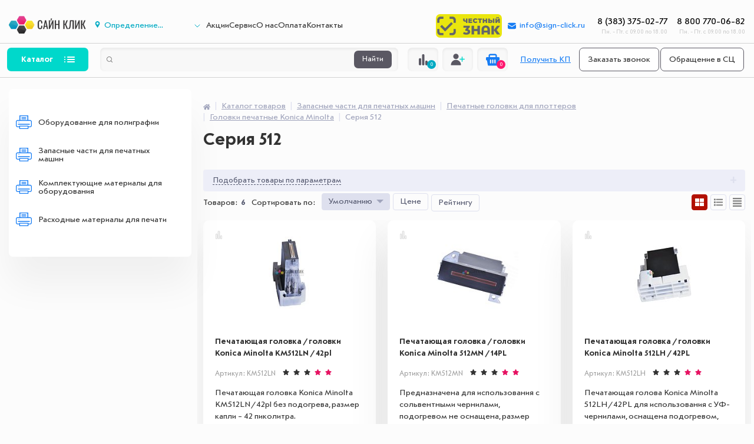

--- FILE ---
content_type: text/html; charset=UTF-8
request_url: https://sign-click.ru/catalog/seriya-512/
body_size: 33899
content:
<!DOCTYPE html>
<html lang="ru">
<head data-test>
    <meta charset="UTF-8">
    <title>Konica Minolta печатающие головы</title>
    <meta name="viewport" content="width=device-width, initial-scale=1">
        <link rel="shortcut icon" type="image/x-icon" href="/favicon.svg">
    <link rel="apple-touch-icon" sizes="57x57" href="/local/templates/la_chatte/images/apple-touch-icon-114.png">
    <link rel="apple-touch-icon" sizes="114x114" href="/local/templates/la_chatte/images/apple-touch-icon-114.png">
    <link rel="apple-touch-icon" sizes="72x72" href="/local/templates/la_chatte/images/apple-touch-icon-144.png">
    <link rel="apple-touch-icon" sizes="144x144" href="/local/templates/la_chatte/images/apple-touch-icon-144.png">
    <meta property="og:title" content="Konica Minolta печатающие головы"/>
    <meta property="og:description" content="Konica Minolta печатающие головы">
    <meta property="og:type" content="website">
    <meta property="og:url" content= "https://sign-click.ru/catalog/seriya-512/">
    <meta property="og:image" content="https://sign-click.ru/upload/iblock/e6f/e6f2b162bb2a222460b51d39a1e6172e.jpg">
    <meta property='og:image:width' content="553">
    <meta property='og:image:height' content="553">
    <link rel='image_src' href="https://sign-click.ru/upload/iblock/e6f/e6f2b162bb2a222460b51d39a1e6172e.jpg">
    <meta http-equiv="Content-Type" content="text/html; charset=UTF-8" />
<meta name="robots" content="index, follow" />
<meta name="keywords" content="Konica Minolta печатающие головы" />
<meta name="description" content="Konica Minolta печатающие головы" />
<link href="/bitrix/js/ui/design-tokens/dist/ui.design-tokens.min.css?175952746723463" type="text/css"  rel="stylesheet" />
<link href="/bitrix/js/ui/fonts/opensans/ui.font.opensans.min.css?17595274672320" type="text/css"  rel="stylesheet" />
<link href="/bitrix/js/main/popup/dist/main.popup.bundle.min.css?175952746926589" type="text/css"  rel="stylesheet" />
<link href="/bitrix/cache/css/s1/la_chatte/page_688dbf26050cbd261762d8d486011bd4/page_688dbf26050cbd261762d8d486011bd4_v1.css?1765533416105243" type="text/css"  rel="stylesheet" />
<link href="/bitrix/cache/css/s1/la_chatte/template_4cd63c1f5ed3f8c3394392916d8be2ed/template_4cd63c1f5ed3f8c3394392916d8be2ed_v1.css?1765533416151416" type="text/css"  data-template-style="true" rel="stylesheet" />
<script>if(!window.BX)window.BX={};if(!window.BX.message)window.BX.message=function(mess){if(typeof mess==='object'){for(let i in mess) {BX.message[i]=mess[i];} return true;}};</script>
<script>(window.BX||top.BX).message({"JS_CORE_LOADING":"Загрузка...","JS_CORE_NO_DATA":"- Нет данных -","JS_CORE_WINDOW_CLOSE":"Закрыть","JS_CORE_WINDOW_EXPAND":"Развернуть","JS_CORE_WINDOW_NARROW":"Свернуть в окно","JS_CORE_WINDOW_SAVE":"Сохранить","JS_CORE_WINDOW_CANCEL":"Отменить","JS_CORE_WINDOW_CONTINUE":"Продолжить","JS_CORE_H":"ч","JS_CORE_M":"м","JS_CORE_S":"с","JSADM_AI_HIDE_EXTRA":"Скрыть лишние","JSADM_AI_ALL_NOTIF":"Показать все","JSADM_AUTH_REQ":"Требуется авторизация!","JS_CORE_WINDOW_AUTH":"Войти","JS_CORE_IMAGE_FULL":"Полный размер"});</script>

<script src="/bitrix/js/main/core/core.min.js?1759527469225181"></script>

<script>BX.Runtime.registerExtension({"name":"main.core","namespace":"BX","loaded":true});</script>
<script>BX.setJSList(["\/bitrix\/js\/main\/core\/core_ajax.js","\/bitrix\/js\/main\/core\/core_promise.js","\/bitrix\/js\/main\/polyfill\/promise\/js\/promise.js","\/bitrix\/js\/main\/loadext\/loadext.js","\/bitrix\/js\/main\/loadext\/extension.js","\/bitrix\/js\/main\/polyfill\/promise\/js\/promise.js","\/bitrix\/js\/main\/polyfill\/find\/js\/find.js","\/bitrix\/js\/main\/polyfill\/includes\/js\/includes.js","\/bitrix\/js\/main\/polyfill\/matches\/js\/matches.js","\/bitrix\/js\/ui\/polyfill\/closest\/js\/closest.js","\/bitrix\/js\/main\/polyfill\/fill\/main.polyfill.fill.js","\/bitrix\/js\/main\/polyfill\/find\/js\/find.js","\/bitrix\/js\/main\/polyfill\/matches\/js\/matches.js","\/bitrix\/js\/main\/polyfill\/core\/dist\/polyfill.bundle.js","\/bitrix\/js\/main\/core\/core.js","\/bitrix\/js\/main\/polyfill\/intersectionobserver\/js\/intersectionobserver.js","\/bitrix\/js\/main\/lazyload\/dist\/lazyload.bundle.js","\/bitrix\/js\/main\/polyfill\/core\/dist\/polyfill.bundle.js","\/bitrix\/js\/main\/parambag\/dist\/parambag.bundle.js"]);
</script>
<script>BX.Runtime.registerExtension({"name":"jquery3","namespace":"window","loaded":true});</script>
<script>BX.Runtime.registerExtension({"name":"ui.design-tokens","namespace":"window","loaded":true});</script>
<script>BX.Runtime.registerExtension({"name":"ui.fonts.opensans","namespace":"window","loaded":true});</script>
<script>BX.Runtime.registerExtension({"name":"main.popup","namespace":"BX.Main","loaded":true});</script>
<script>BX.Runtime.registerExtension({"name":"popup","namespace":"window","loaded":true});</script>
<script>BX.Runtime.registerExtension({"name":"fx","namespace":"window","loaded":true});</script>
<script>(window.BX||top.BX).message({"LANGUAGE_ID":"ru","FORMAT_DATE":"DD.MM.YYYY","FORMAT_DATETIME":"DD.MM.YYYY HH:MI:SS","COOKIE_PREFIX":"BITRIX_SM","SERVER_TZ_OFFSET":"10800","UTF_MODE":"Y","SITE_ID":"s1","SITE_DIR":"\/","USER_ID":"","SERVER_TIME":1768688784,"USER_TZ_OFFSET":14400,"USER_TZ_AUTO":"Y","bitrix_sessid":"064d792e38ffc7cb8ffbfaa6d412b48a"});</script>


<script  src="/bitrix/cache/js/s1/la_chatte/kernel_main/kernel_main_v1.js?1765546489204013"></script>
<script src="/bitrix/js/main/jquery/jquery-3.6.0.min.js?175952746989501"></script>
<script src="/bitrix/js/main/popup/dist/main.popup.bundle.min.js?175952746965924"></script>
<script>BX.setJSList(["\/bitrix\/js\/main\/session.js","\/bitrix\/js\/main\/pageobject\/pageobject.js","\/bitrix\/js\/main\/core\/core_window.js","\/bitrix\/js\/main\/core\/core_fx.js","\/bitrix\/js\/main\/date\/main.date.js","\/bitrix\/js\/main\/core\/core_date.js","\/bitrix\/js\/main\/utils.js","\/bitrix\/js\/main\/dd.js","\/bitrix\/js\/main\/core\/core_uf.js","\/bitrix\/js\/main\/core\/core_dd.js","\/bitrix\/js\/main\/core\/core_tooltip.js","\/local\/templates\/la_chatte\/components\/lachatte\/catalog\/.default\/bitrix\/catalog.section.list\/.default\/script.js","\/local\/templates\/la_chatte\/components\/lachatte\/catalog\/.default\/bitrix\/catalog.smart.filter\/elektro\/script.js","\/local\/templates\/la_chatte\/components\/bitrix\/catalog.section\/.default\/script.js","\/local\/templates\/la_chatte\/components\/bitrix\/catalog.item\/.default\/script.js","\/local\/templates\/la_chatte\/components\/bitrix\/sale.products.gift.section\/.default\/script.js","\/local\/templates\/la_chatte\/components\/bitrix\/catalog.item\/gift\/script.js","\/local\/templates\/la_chatte\/components\/bitrix\/catalog.section\/bigdata\/script.js","\/local\/templates\/la_chatte\/components\/bitrix\/catalog.item\/bigdata\/script.js","\/local\/templates\/la_chatte\/assets\/js\/script.min.js","\/local\/templates\/la_chatte\/assets\/js\/main.min.js","\/local\/templates\/la_chatte\/js\/custom.js","\/local\/templates\/la_chatte\/js\/custom-forms\/jquery.custom-forms.js","\/local\/templates\/la_chatte\/js\/jquery.inputmask.bundle.min.js","\/local\/templates\/la_chatte\/components\/altop\/geolocation\/template1\/script.js","\/bitrix\/components\/arturgolubev\/search.title\/script.js","\/local\/templates\/la_chatte\/components\/arturgolubev\/search.title\/.default\/script.js","\/local\/templates\/la_chatte\/components\/bitrix\/sender.subscribe\/lachette\/script.js","\/local\/templates\/la_chatte\/components\/bitrix\/system.auth.form\/login-form\/script.js"]);</script>
<script>BX.setCSSList(["\/local\/templates\/la_chatte\/components\/lachatte\/catalog\/.default\/bitrix\/catalog.section.list\/.default\/style.css","\/local\/templates\/la_chatte\/components\/lachatte\/catalog\/.default\/bitrix\/catalog.smart.filter\/elektro\/style.css","\/local\/templates\/la_chatte\/components\/bitrix\/system.pagenavigation\/arrows\/style.css","\/local\/templates\/la_chatte\/components\/bitrix\/catalog.section\/.default\/style.css","\/local\/templates\/la_chatte\/components\/bitrix\/catalog.item\/.default\/style.css","\/local\/templates\/la_chatte\/components\/bitrix\/catalog.section\/bigdata\/style.css","\/local\/templates\/la_chatte\/js\/custom-forms\/custom-forms.css","\/local\/templates\/la_chatte\/custom.css","\/local\/templates\/la_chatte\/components\/arturgolubev\/search.title\/.default\/style.css","\/local\/templates\/la_chatte\/components\/bitrix\/breadcrumb\/.default\/style.css","\/local\/templates\/la_chatte\/components\/bitrix\/sender.subscribe\/lachette\/style.css","\/local\/templates\/la_chatte\/styles.css","\/local\/templates\/la_chatte\/template_styles.css"]);</script>
<script>if (Intl && Intl.DateTimeFormat) document.cookie="BITRIX_SM_TZ="+Intl.DateTimeFormat().resolvedOptions().timeZone+"; path=/; expires=Fri, 01 Jan 2027 00:00:00 +0300";</script>
<script>
					(function () {
						"use strict";

						var counter = function ()
						{
							var cookie = (function (name) {
								var parts = ("; " + document.cookie).split("; " + name + "=");
								if (parts.length == 2) {
									try {return JSON.parse(decodeURIComponent(parts.pop().split(";").shift()));}
									catch (e) {}
								}
							})("BITRIX_CONVERSION_CONTEXT_s1");

							if (cookie && cookie.EXPIRE >= BX.message("SERVER_TIME"))
								return;

							var request = new XMLHttpRequest();
							request.open("POST", "/bitrix/tools/conversion/ajax_counter.php", true);
							request.setRequestHeader("Content-type", "application/x-www-form-urlencoded");
							request.send(
								"SITE_ID="+encodeURIComponent("s1")+
								"&sessid="+encodeURIComponent(BX.bitrix_sessid())+
								"&HTTP_REFERER="+encodeURIComponent(document.referrer)
							);
						};

						if (window.frameRequestStart === true)
							BX.addCustomEvent("onFrameDataReceived", counter);
						else
							BX.ready(counter);
					})();
				</script>
<script src="https://www.google.com/recaptcha/api.js?render=6LdgLvscAAAAAL1h8J5hD-ui6mPwUaYQgWbgLVm7"></script>
<script>window.recaptcha = window.recaptcha || { siteKey: "6LdgLvscAAAAAL1h8J5hD-ui6mPwUaYQgWbgLVm7", tokenLifeTime: 100 };</script>
<script src="/bitrix/js/b01110011.recaptcha/script.js"></script>
<style>.grecaptcha-badge {display: none;}</style>
<link rel="canonical" href="https://sign-click.ru/catalog/seriya-512/" />

<script data-skip-moving="true">
	(function(w,d,u){
		var s=d.createElement('script');s.async=1;s.src=u+'?'+(Date.now()/60000|0);
		var h=d.getElementsByTagName('script')[0];h.parentNode.insertBefore(s,h);
	})(window,document,'https://cdn.bitrix24.ru/b2885755/crm/site_button/loader_2_qf9mg0.js');
</script>

<!--'start_frame_cache_noHeadLiveChat'--><!-- Bitrix24.LiveChat external config -->
<script type="text/javascript">
	window.addEventListener('onBitrixLiveChat', function(event)
	{
		var config = {'user':{'hash':'fc60ba1ef52d981fac7effa360c3382d','name':'','lastName':'','email':''},'firstMessage':'[br][b]Сайт[/b]: #VAR_HOST#[br][b]Страница сайта[/b]: #VAR_PAGE#'};
		var widget = event.detail.widget;

		widget.setUserRegisterData(
			config.user
		);
		widget.setCustomData(
			config.firstMessage.replace('#VAR_HOST#', location.hostname).replace('#VAR_PAGE#', '[url='+location.href+']'+(document.title || location.href)+'[/url]')
		);

	
	});
</script>
<!-- /Bitrix24.LiveChat external config -->
<!--'end_frame_cache_noHeadLiveChat'-->



<script  src="/bitrix/cache/js/s1/la_chatte/template_2920f8ad170fc3ce38857efccddee036/template_2920f8ad170fc3ce38857efccddee036_v1.js?1765533416246375"></script>
<script  src="/bitrix/cache/js/s1/la_chatte/page_2a6b7b0559511f08b3932d3671cd1bc3/page_2a6b7b0559511f08b3932d3671cd1bc3_v1.js?1765533416101805"></script>
<script>var _ba = _ba || []; _ba.push(["aid", "309ad1f1b62e2c04010912e467446d70"]); _ba.push(["host", "sign-click.ru"]); (function() {var ba = document.createElement("script"); ba.type = "text/javascript"; ba.async = true;ba.src = (document.location.protocol == "https:" ? "https://" : "http://") + "bitrix.info/ba.js";var s = document.getElementsByTagName("script")[0];s.parentNode.insertBefore(ba, s);})();</script>


    <script data-skip-moving="true">

window.bx_stack = window.bx_stack || [];
window.jq_stack = window.jq_stack || [];
window.owl_stack = window.owl_stack || [];
window.yamap_stack = window.yamap_stack || [];

(function bx_wait() {
  if (typeof BX == 'undefined') {
    setTimeout(bx_wait, 500);
    return;
  }
  if (window.bx_stack instanceof Array) {
    while (window.bx_stack.length > 0) {
      var func = window.bx_stack[0];
      window.bx_stack = window.bx_stack.slice(1);
      BX.ready(func);
    }
  }
  setTimeout(bx_wait, 1000); // проверяем наличие файла в очереди каждую секунду
})();

(function jq_wait() {
  if (typeof jQuery == 'undefined') {
    setTimeout(jq_wait, 500);
    return;
  }
  if (window.jq_stack instanceof Array) {
    while (window.jq_stack.length > 0) {
      var func = window.jq_stack[0];
      window.jq_stack = window.jq_stack.slice(1);
      jQuery(document).ready(func);
    }
  }
  setTimeout(jq_wait, 1000); // проверяем наличие файла в очереди каждую секунду
})();

(function jq_owl_wait() {
  if (typeof jQuery == 'undefined' || typeof jQuery.fn.owlCarousel == 'undefined') {
    setTimeout(jq_owl_wait, 500);
    return;
  }
  if (window.owl_stack instanceof Array) {
    while (window.owl_stack.length > 0) {
      var func = window.owl_stack[0];
      window.owl_stack = window.owl_stack.slice(1);
      jQuery(document).ready(func);
    }
  }
  setTimeout(jq_owl_wait, 1000); // проверяем наличие файла в очереди каждую секунду
})();

(function yandexmap_wait() {
  if (typeof window.ymaps == 'undefined') {
    setTimeout(yandexmap_wait, 500);
    return;
  }
  if (window.yamap_stack instanceof Array) {
    while (window.yamap_stack.length > 0) {
      var func = window.yamap_stack[0];
      window.yamap_stack = window.yamap_stack.slice(1);
      setTimeout(func, 1);
    }
  }
  setTimeout(yandexmap_wait, 1000); // проверяем наличие файла в очереди каждую секунду
})();



</script>
<style>
/*! normalize.css v8.0.1 | MIT License | github.com/necolas/normalize.css */html{line-height:1.15;-webkit-text-size-adjust:100%}body{margin:0}main{display:block}h1{font-size:2em;margin:.67em 0}hr{box-sizing:content-box;height:0;overflow:visible}pre{font-family:monospace,monospace;font-size:1em}a{background-color:transparent}abbr[title]{border-bottom:none;text-decoration:underline;-webkit-text-decoration:underline dotted;text-decoration:underline dotted}b,strong{font-weight:bolder}code,kbd,samp{font-family:monospace,monospace;font-size:1em}small{font-size:80%}sub,sup{font-size:75%;line-height:0;position:relative;vertical-align:baseline}sub{bottom:-.25em}sup{top:-.5em}img{border-style:none}button,input,optgroup,select,textarea{font-family:inherit;font-size:100%;line-height:1.15;margin:0}button,input{overflow:visible}button,select{text-transform:none}[type=button],[type=reset],[type=submit],button{-webkit-appearance:button}[type=button]::-moz-focus-inner,[type=reset]::-moz-focus-inner,[type=submit]::-moz-focus-inner,button::-moz-focus-inner{border-style:none;padding:0}[type=button]:-moz-focusring,[type=reset]:-moz-focusring,[type=submit]:-moz-focusring,button:-moz-focusring{outline:1px dotted ButtonText}fieldset{padding:.35em .75em .625em}legend{box-sizing:border-box;color:inherit;display:table;max-width:100%;padding:0;white-space:normal}progress{vertical-align:baseline}textarea{overflow:auto}[type=checkbox],[type=radio]{box-sizing:border-box;padding:0}[type=number]::-webkit-inner-spin-button,[type=number]::-webkit-outer-spin-button{height:auto}[type=search]{-webkit-appearance:textfield;outline-offset:-2px}[type=search]::-webkit-search-decoration{-webkit-appearance:none}::-webkit-file-upload-button{-webkit-appearance:button;font:inherit}details{display:block}summary{display:list-item}template{display:none}[hidden]{display:none}html{font:normal normal 14px/1.4 "Journal Sans New",serif;color:#333;max-width:100vw;overflow-x:hidden}html.popup{height:100%;overflow:hidden;padding-right:16px}body{max-width:100vw!important;overflow-x:hidden;background-color:#fcfcfc}@media screen and (max-width:720px){html.popup{padding-right:0}}*{box-sizing:border-box}a{text-decoration:underline;color:#ff1970}a:hover{color:#bd5b58}a[href^="tel:"]{text-decoration:none}a.black{color:#333}a.black:hover{color:#bd5b58}a.noul{text-decoration:none}a.noul:hover{text-decoration:underline}.h1,.h2,.h3,.h4,.h5,.h6,h1,h2,h3,h4,h5,h6{line-height:1.2;font-weight:700}.h1 a,.h2 a,.h3 a,.h4 a,.h5 a,.h6 a,h1 a,h2 a,h3 a,h4 a,h5 a,h6 a{text-decoration:none}.h1,h1{font-size:30px}.h2,h2{font-size:30px}.h3,h3{font-size:24px}.h4,h4{font-size:20px}.h5,h5{font-size:1.05em}.h6,h6{font-size:1.1em}p{margin:0 0 1em;line-height:26px}img{outline:0}img.mw100{height:auto}.container{width:1330px;max-width:100%;margin:0 auto;padding-left:15px;padding-right:15px}.mw100{max-width:100%}.w100{width:100%;height:auto}.hidden{display:none}.center{text-align:center!important}.stroke{text-decoration:line-through}.notransform{text-transform:none!important}.m0{margin:0}.m15{margin:15px}.m30{margin:30px}.my0{margin-top:0;margin-bottom:0}.my15{margin-top:15px;margin-bottom:15px}.my30{margin-top:30px;margin-bottom:30px}.mt0{margin-top:0}.mt15{margin-top:15px}.mt30{margin-top:30px}.mb0{margin-bottom:0}.mb15{margin-bottom:15px}.mb30{margin-bottom:30px}.p0{padding:0}.p15{padding:15px}.p30{padding:30px}.px0{padding-left:0;padding-right:0}.px15{padding-left:15px;padding-right:15px}.px30{padding-left:30px;padding-right:30px}.py0{padding-top:0;padding-bottom:0}.py15{padding-top:15px;padding-bottom:15px}.py30{padding-top:30px;padding-bottom:30px}.pr0{padding-right:0}.pr15{padding-right:15px}.pr30{padding-right:30px}.pl0{padding-left:0}.pl15{padding-left:15px}.pl30{padding-left:30px}.pt0{padding-top:0}.pt15{padding-top:15px}.pt30{padding-top:30px}.pb0{padding-bottom:0}.pb15{padding-bottom:15px}.pb30{padding-bottom:30px}.rounded{border-radius:4px}.rounded6{border-radius:6px}.white{color:#fff}.bold{font-weight:700}.small{font-size:80%}.italic{font-style:italic}.font-weight-normal,.weight-normal{font-weight:400}.red{color:#ff1970}.red2{color:#e61262}.green{color:#00d8cb}.green2{color:#00cbbf}.blue{color:#177df4}.blue2{color:#0d6bd8}.black{color:#333}.button{display:inline-flex;align-items:center;justify-content:center;text-align:center;font-size:14px;line-height:20px;font-weight:700;letter-spacing:-.01em;color:#fff;text-decoration:none;padding:0 24px;height:40px;background-color:#177df4;box-shadow:0 7px 13px -2px rgba(23,125,244,.41);border-radius:7px;border:none!important;outline:0!important;transition:all .2s;cursor:pointer}.button.small{font-size:12px;line-height:1;font-weight:400;height:30px;padding:0 14px}.button:hover{background-color:#0d6bd8;color:#fff}.button.red{background-color:#ff1970}.button.red:hover{background-color:#e61262}.button.green{background-color:#00d8cb}.button.green:hover{background-color:#00cbbf}.button.gray,.button.grey{background-color:grey}.button.gray:hover,.button.grey:hover{background-color:grey}.button.white{background-color:#fff;color:#177df4}.button.white:hover{background-color:#177df4;color:#fff}.button.white-grey{background-color:#fff;color:#a1a1a1;border:1px solid #a1a1a1!important}.button.white-grey:hover{background-color:#eee;color:#a1a1a1}.button.white-wire{background-color:transparent;border:1px solid #fff!important;color:#fff;box-shadow:none}.button.white-wire:hover{color:#333;background-color:#fff}.button.white-green{background-color:#fff;color:#00d8cb;border:1px solid #00d8cb!important}.button.white-green:hover{background-color:#00d8cb;color:#fff}.button.no-shadow{box-shadow:none}.logo{display:inline-block;width:183px;height:47px;background:url(/local/templates/la_chatte/assets/css/images/logo.webp) center/cover no-repeat}.logo-small{display:inline-block;width:131px;height:32px;background:url(/local/templates/la_chatte/assets/css/images/logo-small.webp) center/cover no-repeat}.toup{position:fixed;bottom:14px;right:14px;width:51px;height:51px;background:url("data:image/svg+xml,%3Csvg width='51' height='51' viewBox='0 0 51 51' fill='none' xmlns='http://www.w3.org/2000/svg'%3E%3Ccircle cx='25.5' cy='25.5' r='25.5' fill='%23FFEB00'/%3E%3Cpath d='M26.2071 17.2929C25.8166 16.9024 25.1834 16.9024 24.7929 17.2929L18.4289 23.6569C18.0384 24.0474 18.0384 24.6805 18.4289 25.0711C18.8195 25.4616 19.4526 25.4616 19.8431 25.0711L25.5 19.4142L31.1569 25.0711C31.5474 25.4616 32.1805 25.4616 32.5711 25.0711C32.9616 24.6805 32.9616 24.0474 32.5711 23.6569L26.2071 17.2929ZM26.5 36L26.5 18L24.5 18L24.5 36L26.5 36Z' fill='black'/%3E%3C/svg%3E%0A") center/cover no-repeat;opacity:.7;cursor:pointer;z-index:11}.toup:hover{opacity:1}.nav-arrow,.owl-carousel .owl-nav button.owl-next,.owl-carousel .owl-nav button.owl-prev{display:inline-block;cursor:pointer;width:33px;height:33px;border-radius:50%;border:none!important;box-shadow:0 9px 14px rgba(0,0,0,.08)}.nav-arrow:hover,.owl-carousel .owl-nav button.owl-next:hover,.owl-carousel .owl-nav button.owl-prev:hover{background-color:#177df4!important}.nav-arrow,.nav-arrow.left,.owl-carousel .owl-nav button.owl-prev{background:#fff url("data:image/svg+xml,%3Csvg width='8' height='13' viewBox='0 0 8 13' fill='none' xmlns='http://www.w3.org/2000/svg'%3E%3Cpath d='M6.14002 1.7048L1.15686 6.4625L6.14001 11.3215' stroke='%235A5863' stroke-width='2' stroke-linecap='round' stroke-linejoin='round'/%3E%3C/svg%3E%0A") center no-repeat!important}.nav-arrow.left:hover,.nav-arrow:hover,.owl-carousel .owl-nav button.owl-prev:hover{background-image:url("data:image/svg+xml,%3Csvg width='8' height='13' viewBox='0 0 8 13' fill='none' xmlns='http://www.w3.org/2000/svg'%3E%3Cpath d='M6.14002 1.7048L1.15686 6.4625L6.14001 11.3215' stroke='white' stroke-width='2' stroke-linecap='round' stroke-linejoin='round'/%3E%3C/svg%3E%0A")!important}.nav-arrow.right,.owl-carousel .owl-nav button.owl-next{background:#fff url("data:image/svg+xml,%3Csvg width='8' height='13' viewBox='0 0 8 13' fill='none' xmlns='http://www.w3.org/2000/svg'%3E%3Cpath d='M1.86 1.7048L6.84315 6.4625L1.86 11.3215' stroke='%235A5863' stroke-width='2' stroke-linecap='round' stroke-linejoin='round'/%3E%3C/svg%3E%0A") center no-repeat!important}.nav-arrow.right.dark,.nav-arrow.right:hover,.owl-carousel .owl-nav button.owl-next.dark,.owl-carousel .owl-nav button.owl-next:hover{background-image:url("data:image/svg+xml,%3Csvg width='8' height='13' viewBox='0 0 8 13' fill='none' xmlns='http://www.w3.org/2000/svg'%3E%3Cpath d='M1.86 1.7048L6.84315 6.4625L1.86 11.3215' stroke='white' stroke-width='2' stroke-linecap='round' stroke-linejoin='round'/%3E%3C/svg%3E%0A")!important}.mobile-owl-nav button.owl-next,.mobile-owl-nav button.owl-prev{display:inline-block;cursor:pointer;width:33px;height:33px;border-radius:50%;border:none!important;box-shadow:none}.mobile-owl-nav button.owl-prev{background:#fff url("data:image/svg+xml,%3Csvg width='8' height='13' viewBox='0 0 8 13' fill='none' xmlns='http://www.w3.org/2000/svg'%3E%3Cpath d='M6.14002 1.7048L1.15686 6.4625L6.14001 11.3215' stroke='%23177DF4' stroke-width='2' stroke-linecap='round' stroke-linejoin='round'/%3E%3C/svg%3E%0A") center no-repeat}.mobile-owl-nav button.owl-prev:hover{background-image:url("data:image/svg+xml,%3Csvg width='8' height='13' viewBox='0 0 8 13' fill='none' xmlns='http://www.w3.org/2000/svg'%3E%3Cpath d='M6.14002 1.7048L1.15686 6.4625L6.14001 11.3215' stroke='%23FF1970' stroke-width='2' stroke-linecap='round' stroke-linejoin='round'/%3E%3C/svg%3E%0A")}.mobile-owl-nav button.owl-next{background:#fff url("data:image/svg+xml,%3Csvg width='8' height='13' viewBox='0 0 8 13' fill='none' xmlns='http://www.w3.org/2000/svg'%3E%3Cpath d='M1.86 1.7048L6.84315 6.4625L1.86 11.3215' stroke='%23177DF4' stroke-width='2' stroke-linecap='round' stroke-linejoin='round'/%3E%3C/svg%3E%0A") center no-repeat}.mobile-owl-nav button.owl-next:hover{background-image:url("data:image/svg+xml,%3Csvg width='8' height='13' viewBox='0 0 8 13' fill='none' xmlns='http://www.w3.org/2000/svg'%3E%3Cpath d='M1.86 1.7048L6.84315 6.4625L1.86 11.3215' stroke='%23FF1970' stroke-width='2' stroke-linecap='round' stroke-linejoin='round'/%3E%3C/svg%3E%0A")}.mobile-owl-nav button.owl-next.dark,.mobile-owl-nav button.owl-prev.dark,.owl-carousel .owl-nav button.owl-next.dark,.owl-carousel .owl-nav button.owl-prev.dark{background-color:#5a5863!important}.mobile-owl-nav button.owl-next.dark:hover,.mobile-owl-nav button.owl-prev.dark:hover,.owl-carousel .owl-nav button.owl-next.dark:hover,.owl-carousel .owl-nav button.owl-prev.dark:hover{background-color:#177df4!important}.mobile-owl-nav button.owl-prev.dark,.owl-carousel .owl-nav button.owl-prev.dark{background-image:url("data:image/svg+xml,%3Csvg width='8' height='13' viewBox='0 0 8 13' fill='none' xmlns='http://www.w3.org/2000/svg'%3E%3Cpath d='M6.14002 1.7048L1.15686 6.4625L6.14001 11.3215' stroke='%23fff' stroke-width='2' stroke-linecap='round' stroke-linejoin='round'/%3E%3C/svg%3E%0A")!important}.mobile-owl-nav button.disabled,.nav-arrow.disabled,.owl-carousel .owl-nav button.disabled{opacity:.3;cursor:default}.nav-arrow-lite{display:inline-block;cursor:pointer;width:33px;height:33px;background:transparent url("data:image/svg+xml,%3Csvg width='7' height='12' viewBox='0 0 7 12' fill='none' xmlns='http://www.w3.org/2000/svg'%3E%3Cpath d='M6.28516 0.999878L1 6.09606L6.28516 11.3008' stroke='%23177DF4' stroke-linecap='round' stroke-linejoin='round'/%3E%3C/svg%3E%0A") center no-repeat;border-radius:50%}.nav-arrow-lite:hover{background-image:url("data:image/svg+xml,%3Csvg width='7' height='12' viewBox='0 0 7 12' fill='none' xmlns='http://www.w3.org/2000/svg'%3E%3Cpath d='M6.28516 0.999878L1 6.09606L6.28516 11.3008' stroke='%23FF1970' stroke-linecap='round' stroke-linejoin='round'/%3E%3C/svg%3E%0A")}.nav-arrow-lite.right{background-image:url("data:image/svg+xml,%3Csvg width='7' height='12' viewBox='0 0 7 12' fill='none' xmlns='http://www.w3.org/2000/svg'%3E%3Cpath d='M1 0.999878L6.28516 6.09606L1 11.3008' stroke='%23177DF4' stroke-linecap='round' stroke-linejoin='round'/%3E%3C/svg%3E%0A")}.nav-arrow-lite.right:hover{background-image:url("data:image/svg+xml,%3Csvg width='7' height='12' viewBox='0 0 7 12' fill='none' xmlns='http://www.w3.org/2000/svg'%3E%3Cpath d='M1 0.999878L6.28516 6.09606L1 11.3008' stroke='%23FF1970' stroke-linecap='round' stroke-linejoin='round'/%3E%3C/svg%3E%0A")}.icon-favorite{display:inline-block;width:17px;height:17px;text-decoration:none!important;background:url("data:image/svg+xml,%3Csvg width='17' height='17' viewBox='0 0 17 17' fill='none' xmlns='http://www.w3.org/2000/svg'%3E%3Cg clip-path='url(%23clip0)'%3E%3Crect width='17' height='17' fill='white'/%3E%3Cpath d='M1.26866 8.73845C1.27664 8.75146 1.28629 8.76321 1.29636 8.77329L7.97667 15.8716C8.02493 15.9228 8.0904 15.9522 8.163 15.9543H8.16804C8.23645 15.9543 8.30108 15.9282 8.3506 15.8804L15.6453 8.82658C15.6487 8.82407 15.6772 8.79805 15.6944 8.78126C15.7087 8.76783 15.7204 8.75398 15.7229 8.74727C16.5463 7.8945 17 6.77398 17 5.59261C17 3.0855 14.9604 1.0459 12.4529 1.0459C10.812 1.0459 9.30619 1.92469 8.5 3.34569C7.69423 1.92427 6.18846 1.0459 4.54713 1.0459C2.0396 1.0459 2.91447e-07 3.0855 2.91447e-07 5.59261C-0.000419379 6.77356 0.452405 7.89324 1.26866 8.73845ZM4.54671 1.57091C6.17293 1.57091 7.6296 2.54118 8.25743 4.04318C8.29856 4.14097 8.3934 4.20392 8.49958 4.20392C8.60534 4.20392 8.7006 4.14097 8.74173 4.04276C9.36998 2.54118 10.8267 1.57091 12.4529 1.57091C14.6708 1.57091 16.4754 3.37549 16.4754 5.59302C16.4754 6.65101 16.065 7.65109 15.3196 8.40985C15.3125 8.41741 15.3062 8.42454 15.3008 8.43209L8.17643 15.318L1.71351 8.45308C1.70386 8.43755 1.69253 8.42286 1.6791 8.40943C0.934186 7.65193 0.524168 6.65185 0.524168 5.59302C0.524168 3.37507 2.32875 1.57091 4.54671 1.57091Z' fill='%23A0A0A0'/%3E%3C/g%3E%3Cdefs%3E%3CclipPath id='clip0'%3E%3Crect width='17' height='17' fill='white'/%3E%3C/clipPath%3E%3C/defs%3E%3C/svg%3E%0A") center no-repeat}.icon-favorite.catalog-item-delayed,.icon-favorite.full{background-image:url("data:image/svg+xml,%3Csvg width='17' height='17' viewBox='0 0 17 17' fill='none' xmlns='http://www.w3.org/2000/svg'%3E%3Cg clip-path='url(%23clip0)'%3E%3Crect width='17' height='17' fill='white'/%3E%3Cpath d='M1.26866 8.73845C1.27664 8.75146 1.28629 8.76321 1.29636 8.77329L7.97667 15.8716C8.02493 15.9228 8.0904 15.9522 8.163 15.9543H8.16804C8.23645 15.9543 8.30108 15.9282 8.3506 15.8804L15.6453 8.82658C15.6487 8.82407 15.6772 8.79805 15.6944 8.78126C15.7087 8.76783 15.7204 8.75398 15.7229 8.74727C16.5463 7.8945 17 6.77398 17 5.59261C17 3.0855 14.9604 1.0459 12.4529 1.0459C10.812 1.0459 9.30619 1.92469 8.5 3.34569C7.69423 1.92427 6.18846 1.0459 4.54713 1.0459C2.0396 1.0459 2.91447e-07 3.0855 2.91447e-07 5.59261C-0.000419379 6.77356 0.452405 7.89324 1.26866 8.73845ZM4.54671 1.57091C6.17293 1.57091 7.6296 2.54118 8.25743 4.04318C8.29856 4.14097 8.3934 4.20392 8.49958 4.20392C8.60534 4.20392 8.7006 4.14097 8.74173 4.04276C9.36998 2.54118 10.8267 1.57091 12.4529 1.57091C14.6708 1.57091 16.4754 3.37549 16.4754 5.59302C16.4754 6.65101 16.065 7.65109 15.3196 8.40985C15.3125 8.41741 15.3062 8.42454 15.3008 8.43209L8.17643 15.318L1.71351 8.45308C1.70386 8.43755 1.69253 8.42286 1.6791 8.40943C0.934186 7.65193 0.524168 6.65185 0.524168 5.59302C0.524168 3.37507 2.32875 1.57091 4.54671 1.57091Z' fill='%23FF1970'/%3E%3C/g%3E%3Cdefs%3E%3CclipPath id='clip0'%3E%3Crect width='17' height='17' fill='%23FF1970'/%3E%3C/clipPath%3E%3C/defs%3E%3C/svg%3E%0A")}.icon-compare{display:inline-block;width:17px;height:17px;text-decoration:none!important;background:url("data:image/svg+xml,%3Csvg width='11' height='14' viewBox='0 0 11 14' fill='none' xmlns='http://www.w3.org/2000/svg'%3E%3Cpath d='M0.25 6.5C0.25 5.80964 0.809644 5.25 1.5 5.25C2.19036 5.25 2.75 5.80964 2.75 6.5V12.5C2.75 13.1904 2.19036 13.75 1.5 13.75C0.809644 13.75 0.25 13.1904 0.25 12.5V6.5ZM4.25 1.5C4.25 0.809644 4.80964 0.25 5.5 0.25C6.19036 0.25 6.75 0.809644 6.75 1.5V12.5C6.75 13.1904 6.19036 13.75 5.5 13.75C4.80964 13.75 4.25 13.1904 4.25 12.5V1.5ZM8.25 9.5C8.25 8.80964 8.80964 8.25 9.5 8.25C10.1904 8.25 10.75 8.80964 10.75 9.5V12.5C10.75 13.1904 10.1904 13.75 9.5 13.75C8.80964 13.75 8.25 13.1904 8.25 12.5V9.5Z' stroke='%23A0A0A0' stroke-width='0.5'/%3E%3C/svg%3E%0A") center no-repeat}.icon-compare.catalog-item-compared,.icon-compare.compared,.icon-compare.full{background-image:url("data:image/svg+xml,%3Csvg width='11' height='14' viewBox='0 0 11 14' fill='none' xmlns='http://www.w3.org/2000/svg'%3E%3Cpath d='M0.25 6.5C0.25 5.80964 0.809644 5.25 1.5 5.25C2.19036 5.25 2.75 5.80964 2.75 6.5V12.5C2.75 13.1904 2.19036 13.75 1.5 13.75C0.809644 13.75 0.25 13.1904 0.25 12.5V6.5ZM4.25 1.5C4.25 0.809644 4.80964 0.25 5.5 0.25C6.19036 0.25 6.75 0.809644 6.75 1.5V12.5C6.75 13.1904 6.19036 13.75 5.5 13.75C4.80964 13.75 4.25 13.1904 4.25 12.5V1.5ZM8.25 9.5C8.25 8.80964 8.80964 8.25 9.5 8.25C10.1904 8.25 10.75 8.80964 10.75 9.5V12.5C10.75 13.1904 10.1904 13.75 9.5 13.75C8.80964 13.75 8.25 13.1904 8.25 12.5V9.5Z' stroke='%23177DF4' stroke-width='0.5'/%3E%3C/svg%3E%0A")}.star{display:inline-block;width:15px;height:15px;font-size:1rem;background:center no-repeat;background-image:url("data:image/svg+xml,%3Csvg width='11' height='10' viewBox='0 0 11 10' fill='none' xmlns='http://www.w3.org/2000/svg'%3E%3Cpath d='M4.54882 0.927052C4.84817 0.00574136 6.15158 0.0057404 6.45093 0.927051L6.95922 2.49139C7.09309 2.90341 7.47705 3.18237 7.91028 3.18237H9.55512C10.5238 3.18237 10.9266 4.42199 10.1429 4.99139L8.8122 5.9582C8.46171 6.21285 8.31505 6.66422 8.44893 7.07624L8.95721 8.64058C9.25656 9.56189 8.20208 10.328 7.41837 9.75861L6.08766 8.7918C5.73718 8.53715 5.26258 8.53715 4.91209 8.7918L3.58139 9.75861C2.79767 10.328 1.74319 9.56189 2.04254 8.64058L2.55083 7.07624C2.6847 6.66422 2.53805 6.21285 2.18756 5.9582L0.856853 4.99139C0.0731397 4.42199 0.475914 3.18237 1.44464 3.18237H3.08948C3.52271 3.18237 3.90666 2.90341 4.04054 2.49139L4.54882 0.927052Z' fill='%23E61262'/%3E%3C/svg%3E%0A")}.star.star0{background-image:url("data:image/svg+xml,%3Csvg width='11' height='10' viewBox='0 0 11 10' fill='none' xmlns='http://www.w3.org/2000/svg'%3E%3Cpath d='M4.54882 0.927052C4.84817 0.00574136 6.15158 0.0057404 6.45093 0.927051L6.95922 2.49139C7.09309 2.90341 7.47705 3.18237 7.91028 3.18237H9.55512C10.5238 3.18237 10.9266 4.42199 10.1429 4.99139L8.8122 5.9582C8.46171 6.21285 8.31505 6.66422 8.44893 7.07624L8.95721 8.64058C9.25656 9.56189 8.20208 10.328 7.41837 9.75861L6.08766 8.7918C5.73718 8.53715 5.26258 8.53715 4.91209 8.7918L3.58139 9.75861C2.79767 10.328 1.74319 9.56189 2.04254 8.64058L2.55083 7.07624C2.6847 6.66422 2.53805 6.21285 2.18756 5.9582L0.856853 4.99139C0.0731397 4.42199 0.475914 3.18237 1.44464 3.18237H3.08948C3.52271 3.18237 3.90666 2.90341 4.04054 2.49139L4.54882 0.927052Z' fill='%23A0A0A0'/%3E%3C/svg%3E%0A")}.star.star1{background-image:url("data:image/svg+xml,%3Csvg width='11' height='10' viewBox='0 0 11 10' fill='none' xmlns='http://www.w3.org/2000/svg'%3E%3Cpath d='M4.54882 0.927052C4.84817 0.00574136 6.15158 0.0057404 6.45093 0.927051L6.95922 2.49139C7.09309 2.90341 7.47705 3.18237 7.91028 3.18237H9.55512C10.5238 3.18237 10.9266 4.42199 10.1429 4.99139L8.8122 5.9582C8.46171 6.21285 8.31505 6.66422 8.44893 7.07624L8.95721 8.64058C9.25656 9.56189 8.20208 10.328 7.41837 9.75861L6.08766 8.7918C5.73718 8.53715 5.26258 8.53715 4.91209 8.7918L3.58139 9.75861C2.79767 10.328 1.74319 9.56189 2.04254 8.64058L2.55083 7.07624C2.6847 6.66422 2.53805 6.21285 2.18756 5.9582L0.856853 4.99139C0.0731397 4.42199 0.475914 3.18237 1.44464 3.18237H3.08948C3.52271 3.18237 3.90666 2.90341 4.04054 2.49139L4.54882 0.927052Z' fill='%23333333'/%3E%3C/svg%3E%0A")}.star-big{display:inline-block;width:18px;height:18px;font-size:1rem;background:center no-repeat}.star-big.star0{background-image:url("data:image/svg+xml,%3Csvg width='14' height='13' viewBox='0 0 14 13' fill='none' xmlns='http://www.w3.org/2000/svg'%3E%3Cpath d='M6.04894 0.927052C6.3483 0.0057416 7.6517 0.00574088 7.95106 0.927052L8.79611 3.52786C8.92999 3.93989 9.31394 4.21885 9.74717 4.21885H12.4818C13.4505 4.21885 13.8533 5.45846 13.0696 6.02786L10.8572 7.63525C10.5067 7.8899 10.3601 8.34127 10.494 8.75329L11.339 11.3541C11.6384 12.2754 10.5839 13.0415 9.80017 12.4721L7.58779 10.8647C7.2373 10.6101 6.7627 10.6101 6.41222 10.8647L4.19983 12.4721C3.41612 13.0415 2.36164 12.2754 2.66099 11.3541L3.50604 8.75329C3.63992 8.34127 3.49326 7.8899 3.14277 7.63525L0.930391 6.02787C0.146677 5.45846 0.549452 4.21885 1.51818 4.21885H4.25283C4.68606 4.21885 5.07001 3.93989 5.20389 3.52786L6.04894 0.927052Z' fill='%23A0A0A0'/%3E%3C/svg%3E%0A")}.star-big.star0.yellow{background-image:url("data:image/svg+xml,%3Csvg width='14' height='13' viewBox='0 0 14 13' fill='none' xmlns='http://www.w3.org/2000/svg'%3E%3Cpath d='M6.04894 0.927052C6.3483 0.0057416 7.6517 0.00574088 7.95106 0.927052L8.79611 3.52786C8.92999 3.93989 9.31394 4.21885 9.74717 4.21885H12.4818C13.4505 4.21885 13.8533 5.45846 13.0696 6.02786L10.8572 7.63525C10.5067 7.8899 10.3601 8.34127 10.494 8.75329L11.339 11.3541C11.6384 12.2754 10.5839 13.0415 9.80017 12.4721L7.58779 10.8647C7.2373 10.6101 6.7627 10.6101 6.41222 10.8647L4.19983 12.4721C3.41612 13.0415 2.36164 12.2754 2.66099 11.3541L3.50604 8.75329C3.63992 8.34127 3.49326 7.8899 3.14277 7.63525L0.930391 6.02787C0.146677 5.45846 0.549452 4.21885 1.51818 4.21885H4.25283C4.68606 4.21885 5.07001 3.93989 5.20389 3.52786L6.04894 0.927052Z' fill='%23A0A0A0'/%3E%3C/svg%3E%0A")}.star-big.star1{background-image:url("data:image/svg+xml,%3Csvg width='14' height='13' viewBox='0 0 14 13' fill='none' xmlns='http://www.w3.org/2000/svg'%3E%3Cpath d='M6.04894 0.927052C6.3483 0.0057416 7.6517 0.00574088 7.95106 0.927052L8.79611 3.52786C8.92999 3.93989 9.31394 4.21885 9.74717 4.21885H12.4818C13.4505 4.21885 13.8533 5.45846 13.0696 6.02786L10.8572 7.63525C10.5067 7.8899 10.3601 8.34127 10.494 8.75329L11.339 11.3541C11.6384 12.2754 10.5839 13.0415 9.80017 12.4721L7.58779 10.8647C7.2373 10.6101 6.7627 10.6101 6.41222 10.8647L4.19983 12.4721C3.41612 13.0415 2.36164 12.2754 2.66099 11.3541L3.50604 8.75329C3.63992 8.34127 3.49326 7.8899 3.14277 7.63525L0.930391 6.02787C0.146677 5.45846 0.549452 4.21885 1.51818 4.21885H4.25283C4.68606 4.21885 5.07001 3.93989 5.20389 3.52786L6.04894 0.927052Z' fill='%23333333'/%3E%3C/svg%3E%0A")}.star-big.star1.yellow{background-image:url("data:image/svg+xml,%3Csvg width='14' height='13' viewBox='0 0 14 13' fill='none' xmlns='http://www.w3.org/2000/svg'%3E%3Cpath d='M6.04894 0.927052C6.3483 0.0057416 7.6517 0.00574088 7.95106 0.927052L8.79611 3.52786C8.92999 3.93989 9.31394 4.21885 9.74717 4.21885H12.4818C13.4505 4.21885 13.8533 5.45846 13.0696 6.02786L10.8572 7.63525C10.5067 7.8899 10.3601 8.34127 10.494 8.75329L11.339 11.3541C11.6384 12.2754 10.5839 13.0415 9.80017 12.4721L7.58779 10.8647C7.2373 10.6101 6.7627 10.6101 6.41222 10.8647L4.19983 12.4721C3.41612 13.0415 2.36164 12.2754 2.66099 11.3541L3.50604 8.75329C3.63992 8.34127 3.49326 7.8899 3.14277 7.63525L0.930391 6.02787C0.146677 5.45846 0.549452 4.21885 1.51818 4.21885H4.25283C4.68606 4.21885 5.07001 3.93989 5.20389 3.52786L6.04894 0.927052Z' fill='%23FFCE00'/%3E%3C/svg%3E%0A")}.youtube-play{display:inline-block;width:68px;height:68px;background:url("data:image/svg+xml,%3Csvg width='68' height='68' viewBox='0 0 68 68' fill='none' xmlns='http://www.w3.org/2000/svg'%3E%3Ccircle cx='34' cy='34' r='34' fill='%23F14E4E'/%3E%3Cpath d='M44.5 34.134C45.1667 34.5189 45.1667 35.4811 44.5 35.866L29.5 44.5263C28.8333 44.9112 28 44.4301 28 43.6603L28 26.3397C28 25.5699 28.8333 25.0888 29.5 25.4737L44.5 34.134Z' fill='white'/%3E%3C/svg%3E%0A") center no-repeat}.user-personal-block{display:flex;flex-flow:row nowrap;align-items:center;line-height:0}.user-personal-block .icon{display:inline-block;width:52px;height:40px;text-decoration:none;background:#f8f8f8 center no-repeat;box-shadow:inset 0 2px 5px rgba(0,0,0,.07);border-radius:7px}.user-personal-block .personal-block a.user{background-image:url("data:image/svg+xml,%3Csvg width='24' height='20' viewBox='0 0 24 20' fill='none' xmlns='http://www.w3.org/2000/svg'%3E%3Cpath d='M9 9.34776C6.47869 9.34776 4.43476 7.30383 4.43476 4.78252C4.43476 2.26121 6.47869 0.217285 9 0.217285C11.5213 0.217285 13.5652 2.26121 13.5652 4.78252C13.5652 7.30383 11.5213 9.34776 9 9.34776Z' fill='%235A5863'/%3E%3Cpath d='M9 10.6519C13.6748 10.6519 17.4783 14.4554 17.4783 19.1302C17.4783 19.4902 17.1861 19.7824 16.8261 19.7824H1.17392C0.813922 19.7824 0.521729 19.4902 0.521729 19.1302C0.521729 14.4554 4.3252 10.6519 9 10.6519Z' fill='%235A5863'/%3E%3Cpath d='M15 9.5C15 9.08579 15.3358 8.75 15.75 8.75H23.25C23.6642 8.75 24 9.08579 24 9.5C24 9.91421 23.6642 10.25 23.25 10.25H15.75C15.3358 10.25 15 9.91421 15 9.5Z' fill='%2300D8CB'/%3E%3Cpath d='M19.5 5C19.9142 5 20.25 5.33579 20.25 5.75L20.25 13.25C20.25 13.6642 19.9142 14 19.5 14C19.0858 14 18.75 13.6642 18.75 13.25L18.75 5.75C18.75 5.33579 19.0858 5 19.5 5Z' fill='%2300D8CB'/%3E%3C/svg%3E%0A")}.user-personal-block .basket-block a.basket{background-image:url("data:image/svg+xml,%3Csvg width='23' height='21' viewBox='0 0 23 21' fill='none' xmlns='http://www.w3.org/2000/svg'%3E%3Cpath d='M18.5527 6.09961V3.52359C18.5527 1.86667 17.2307 0.518066 15.5738 0.518066H7.4524C5.79545 0.518066 4.44633 1.86619 4.44633 3.52359V6.09913H1.30791C0.585604 6.09913 0 6.68472 0 7.40701V10.2501C0 10.9729 0.585604 11.558 1.30791 11.558H1.69767L3.12678 19.4087C3.23973 20.0302 3.78171 20.482 4.41336 20.482H18.6133C19.2454 20.482 19.7864 20.0302 19.8999 19.4083L21.328 11.558H21.6916C22.4139 11.558 22.9995 10.9729 22.9995 10.2501V7.40701C22.9995 6.68472 22.4139 6.09913 21.6916 6.09913L18.5527 6.09961ZM6.86922 3.52359C6.86922 3.20752 7.13633 2.9409 7.4524 2.9409H15.5752C15.8908 2.9409 16.1308 3.20752 16.1308 3.52359V6.09913H6.86922V3.52359ZM8.67839 15.8079C8.67839 16.3106 8.27651 16.7178 7.7738 16.7178C7.27158 16.7178 6.86922 16.3106 6.86922 15.8079V10.8129C6.86922 10.3103 7.27158 9.90354 7.7738 9.90354C8.27699 9.90354 8.67839 10.3112 8.67839 10.8129V15.8079ZM12.4199 15.8079C12.4199 16.3106 12.0175 16.7178 11.5153 16.7178C11.013 16.7178 10.6102 16.3106 10.6102 15.8079V10.8129C10.6102 10.3103 11.013 9.90354 11.5153 9.90354C12.018 9.90354 12.4199 10.3112 12.4199 10.8129V15.8079ZM16.1613 15.8079C16.1613 16.3106 15.759 16.7178 15.2572 16.7178C14.7545 16.7178 14.3522 16.3106 14.3522 15.8079V10.8129C14.3522 10.3103 14.7545 9.90354 15.2572 9.90354C15.759 9.90354 16.1613 10.3112 16.1613 10.8129V15.8079Z' fill='%23177DF4'/%3E%3C/svg%3E%0A");position:relative}.user-personal-block .basket-block a.basket .count{position:absolute;background:#ff1970;display:inline-flex;align-items:center;justify-content:center;text-align:center;width:15px;height:15px;color:#fff;font-size:9px;line-height:1;border-radius:50%;bottom:4px;right:4px}.user-personal-block .compare-block a.compare{position:relative;background-image:url("data:image/svg+xml,%3Csvg width='15' height='19' viewBox='0 0 15 19' fill='none' xmlns='http://www.w3.org/2000/svg'%3E%3Cpath d='M0 8.78571C0 7.68114 0.895431 6.78571 2 6.78571H2.09091C3.19548 6.78571 4.09091 7.68114 4.09091 8.78571V17C4.09091 18.1046 3.19548 19 2.09091 19H2C0.895429 19 0 18.1046 0 17V8.78571Z' fill='%235A5863'/%3E%3Cpath d='M5.45455 2C5.45455 0.895431 6.34998 0 7.45455 0H7.54546C8.65003 0 9.54545 0.89543 9.54545 2V17C9.54545 18.1046 8.65002 19 7.54545 19H7.45454C6.34997 19 5.45455 18.1046 5.45455 17V2Z' fill='%235A5863'/%3E%3Cpath d='M10.9091 12.8571C10.9091 11.7526 11.8045 10.8571 12.9091 10.8571H13C14.1046 10.8571 15 11.7526 15 12.8571V17C15 18.1046 14.1046 19 13 19H12.9091C11.8045 19 10.9091 18.1046 10.9091 17V12.8571Z' fill='%235A5863'/%3E%3C/svg%3E%0A")}.user-personal-block .compare-block a.compare .count{position:absolute;background:#00aac3;display:inline-flex;align-items:center;justify-content:center;text-align:center;width:15px;height:15px;color:#fff;font-size:9px;line-height:1;border-radius:50%;bottom:4px;right:4px}body>header .first-line{border-bottom:1px solid #d3d3d3;padding:14px 0 0}body>header .first-line .container{display:flex;flex-flow:row nowrap;align-items:center}body>header .first-line .container .logo-block{flex:0 0 auto;margin-right:38px}body>header .first-line .container .regionality{flex:0 0 auto;flex-flow:row nowrap;align-items:center;margin-right:73px;cursor:pointer}body>header .first-line .container .regionality span{color:#00aac3;width:146px;overflow:hidden;white-space:nowrap;display:inline-block;vertical-align:bottom;text-overflow:ellipsis;margin:0 4px}body>header .first-line .container .regionality::before{content:"";display:inline-block;width:9px;height:11px;background:url("data:image/svg+xml,%3Csvg width='9' height='11' viewBox='0 0 9 11' fill='none' xmlns='http://www.w3.org/2000/svg'%3E%3Cpath d='M4.5 0C2.3675 0 0.632812 1.73469 0.632812 3.86719C0.632812 4.58756 0.832338 5.29064 1.20969 5.90056L4.27972 10.8475C4.40702 11.0531 4.70715 11.05 4.83047 10.8431L7.82213 5.8483C8.17836 5.2513 8.36719 4.56616 8.36719 3.86719C8.36719 1.73469 6.6325 0 4.5 0ZM4.5 5.80508C3.41837 5.80508 2.56211 4.92467 2.56211 3.86719C2.56211 2.80094 3.43375 1.9293 4.5 1.9293C5.56625 1.9293 6.43789 2.80094 6.43789 3.86719C6.43789 4.91535 5.59315 5.80508 4.5 5.80508Z' fill='%2300AAC3'/%3E%3C/svg%3E%0A") center no-repeat}body>header .first-line .container .regionality::after{content:"";display:inline-block;width:10px;height:6px;background:url("data:image/svg+xml,%3Csvg width='10' height='6' viewBox='0 0 10 6' fill='none' xmlns='http://www.w3.org/2000/svg'%3E%3Cpath d='M1 1L4.95785 5L9 1' stroke='%2300AAC3' stroke-linecap='round' stroke-linejoin='round'/%3E%3C/svg%3E%0A") center no-repeat}body>header .first-line .container nav{flex:1 1 auto;margin-right:10px;overflow:hidden}body>header .first-line .container nav ul.top-menu{display:flex;flex-flow:row nowrap;align-items:center;list-style:none;padding:0;margin:0}body>header .first-line .container nav ul.top-menu li{position:relative}body>header .first-line .container nav ul.top-menu>li{margin-right:50px;border-top:2px solid transparent;border-bottom:2px solid transparent;white-space:nowrap}body>header .first-line .container nav ul.top-menu>li.active,body>header .first-line .container nav ul.top-menu>li:hover{border-bottom:2px solid #000}body>header .first-line .container nav ul.top-menu>li:last-child{margin-right:0}body>header .first-line .container nav ul.top-menu>li a{padding:18px 0;display:block;color:#333;text-decoration:none!important;outline:0!important}body>header .first-line .container nav ul.top-menu>li a:hover{color:#ff1970}body>header .first-line .container nav ul.top-menu>li a.sf-with-ul::after{display:none!important}body>header .first-line .container nav ul.top-menu ul.dropdown-menu{position:absolute;top:100%;left:0;z-index:99;min-width:18em;list-style:none;padding:10px;margin:0 0 0 -10px;display:none;background-color:#fff;box-shadow:0 47px 63px rgba(0,0,0,.05)}body>header .first-line .container nav ul.top-menu ul.dropdown-menu li a{padding:5px}body>header .first-line .container .contacts{flex:0 0 auto;display:flex;flex-flow:row wrap;align-items:center}body>header .first-line .container .contacts .email{margin-right:21px}body>header .first-line .container .contacts .email a{display:inline-block;white-space:nowrap;color:#177df4;text-decoration:none!important;line-height:1}body>header .first-line .container .contacts .email a::before{content:"";display:inline-block;width:14px;height:14px;background:url("data:image/svg+xml,%3Csvg width='14' height='14' viewBox='0 0 14 14' fill='none' xmlns='http://www.w3.org/2000/svg'%3E%3Cpath d='M6.59504 8.76848C6.72727 8.85113 6.87603 8.88419 7.00826 8.88419C7.1405 8.88419 7.28926 8.85113 7.42149 8.76848L14 4.75195V10.0908C14 11.2313 13.0744 12.1569 11.9339 12.1569H2.06612C0.92562 12.1569 9.53674e-07 11.2313 9.53674e-07 10.0908V4.75195L6.59504 8.76848Z' fill='%23177DF4'/%3E%3Cpath d='M2.06631 1.84277H11.9341C12.9093 1.84277 13.7357 2.53699 13.9341 3.46261L6.99193 7.69401L0.0663147 3.46261C0.264662 2.53699 1.09111 1.84277 2.06631 1.84277Z' fill='%23177DF4'/%3E%3C/svg%3E%0A") center no-repeat;margin-right:6px;vertical-align:middle}body>header .first-line .container .contacts .phones{display:flex;flex-flow:row wrap;align-items:center;padding-top:12px}body>header .first-line .container .contacts .phones .phone{margin-right:16px}body>header .first-line .container .contacts .phones .phone:last-child{margin-right:0}body>header .first-line .container .contacts .phones .phone a{font-size:16px;line-height:1;color:#000}body>header .first-line .container .contacts .phones .phone .note{margin-top:2px;font-size:10px;line-height:1;color:#ccc;text-align:right}body>header .first-line .container .mobile-menu{flex:0 0 auto;display:none}body>header .first-line .container .mobile-menu .switcher{display:inline-block;width:33px;height:33px;background:url("data:image/svg+xml,%3Csvg width='33' height='19' viewBox='0 0 33 19' fill='none' xmlns='http://www.w3.org/2000/svg'%3E%3Cpath d='M9.16667 1.9C9.16667 0.850659 9.98748 0 11 0H31.1667C32.1792 0 33 0.850659 33 1.9C33 2.94934 32.1792 3.8 31.1667 3.8H11C9.98748 3.8 9.16667 2.94934 9.16667 1.9Z' fill='%235A5863'/%3E%3Cpath d='M9.16667 9.5C9.16667 8.45066 9.98748 7.6 11 7.6H31.1667C32.1792 7.6 33 8.45066 33 9.5C33 10.5493 32.1792 11.4 31.1667 11.4H11C9.98748 11.4 9.16667 10.5493 9.16667 9.5Z' fill='%235A5863'/%3E%3Cpath d='M9.16667 17.1C9.16667 16.0507 9.98748 15.2 11 15.2H31.1667C32.1792 15.2 33 16.0507 33 17.1C33 18.1493 32.1792 19 31.1667 19H11C9.98748 19 9.16667 18.1493 9.16667 17.1Z' fill='%235A5863'/%3E%3Cpath d='M0 17.1C0 16.0507 0.820811 15.2 1.83333 15.2C2.84586 15.2 3.66667 16.0507 3.66667 17.1C3.66667 18.1493 2.84586 19 1.83333 19C0.820811 19 0 18.1493 0 17.1Z' fill='%235A5863'/%3E%3Cpath d='M0 9.5C0 8.45066 0.820811 7.6 1.83333 7.6C2.84586 7.6 3.66667 8.45066 3.66667 9.5C3.66667 10.5493 2.84586 11.4 1.83333 11.4C0.820811 11.4 0 10.5493 0 9.5Z' fill='%235A5863'/%3E%3Cpath d='M0 1.9C0 0.850659 0.820811 0 1.83333 0C2.84586 0 3.66667 0.850659 3.66667 1.9C3.66667 2.94934 2.84586 3.8 1.83333 3.8C0.820811 3.8 0 2.94934 0 1.9Z' fill='%235A5863'/%3E%3C/svg%3E%0A") center no-repeat;cursor:pointer}body>header .second-line{border-bottom:1px solid #d3d3d3;padding:7px 0 10px}body>header .second-line .container{display:flex;flex-flow:row nowrap;align-items:center}body>header .second-line .container .catalog-menu-block{flex:0 0 auto;margin-right:20px}body>header .second-line .container .catalog-menu-block a.button{display:inline-flex;align-items:center;box-shadow:none;margin-left:-3px;padding-right:23px}body>header .second-line .container .catalog-menu-block a.button::after{content:"";display:inline-block;width:18px;height:10px;background:url("data:image/svg+xml,%3Csvg width='18' height='10' viewBox='0 0 18 10' fill='none' xmlns='http://www.w3.org/2000/svg'%3E%3Cpath d='M5 1C5 0.447715 5.44772 0 6 0H17C17.5523 0 18 0.447715 18 1C18 1.55228 17.5523 2 17 2H6C5.44772 2 5 1.55228 5 1Z' fill='white'/%3E%3Cpath d='M5 5C5 4.44772 5.44772 4 6 4H17C17.5523 4 18 4.44772 18 5C18 5.55228 17.5523 6 17 6H6C5.44772 6 5 5.55228 5 5Z' fill='white'/%3E%3Cpath d='M5 9C5 8.44772 5.44772 8 6 8H17C17.5523 8 18 8.44772 18 9C18 9.55228 17.5523 10 17 10H6C5.44772 10 5 9.55228 5 9Z' fill='white'/%3E%3Cpath d='M0 9C0 8.44772 0.447715 8 1 8C1.55228 8 2 8.44772 2 9C2 9.55228 1.55228 10 1 10C0.447715 10 0 9.55228 0 9Z' fill='white'/%3E%3Cpath d='M0 5C0 4.44772 0.447715 4 1 4C1.55228 4 2 4.44772 2 5C2 5.55228 1.55228 6 1 6C0.447715 6 0 5.55228 0 5Z' fill='white'/%3E%3Cpath d='M0 1C0 0.447715 0.447715 0 1 0C1.55228 0 2 0.447715 2 1C2 1.55228 1.55228 2 1 2C0.447715 2 0 1.55228 0 1Z' fill='white'/%3E%3C/svg%3E%0A") center no-repeat;vertical-align:middle;margin-left:19px;transition:all .35s ease .51s}body>header .second-line .container .search-block{flex:1 1 auto;margin-right:16px}body>header .second-line .container .search-block form{display:flex;flex-flow:row nowrap;align-items:center;background:#f8f8f8;box-shadow:inset 0 2px 5px rgba(0,0,0,.07);border-radius:7px;padding:5px 11px;margin:0}body>header .second-line .container .search-block form::before{flex:0 0 auto;content:"";display:inline-block;vertical-align:middle;width:10px;height:10px;background:url("data:image/svg+xml,%3Csvg width='10' height='10' viewBox='0 0 10 10' fill='none' xmlns='http://www.w3.org/2000/svg'%3E%3Cg clip-path='url(%23clip0)'%3E%3Cpath d='M4.40379 0C1.97561 0 0 1.97561 0 4.40379C0 6.83211 1.97561 8.80758 4.40379 8.80758C6.83211 8.80758 8.80758 6.83211 8.80758 4.40379C8.80758 1.97561 6.83211 0 4.40379 0ZM4.40379 7.99459C2.42385 7.99459 0.813008 6.38375 0.813008 4.40381C0.813008 2.42387 2.42385 0.813008 4.40379 0.813008C6.38373 0.813008 7.99457 2.42385 7.99457 4.40379C7.99457 6.38373 6.38373 7.99459 4.40379 7.99459Z' fill='%23676767'/%3E%3Cpath d='M9.881 9.30594L7.55036 6.97531C7.39155 6.8165 7.13436 6.8165 6.97555 6.97531C6.81674 7.13398 6.81674 7.39144 6.97555 7.55011L9.30619 9.88075C9.38559 9.96014 9.48954 9.99985 9.5936 9.99985C9.69753 9.99985 9.80159 9.96014 9.881 9.88075C10.0398 9.72208 10.0398 9.46461 9.881 9.30594Z' fill='%23676767'/%3E%3C/g%3E%3Cdefs%3E%3CclipPath id='clip0'%3E%3Crect width='10' height='10' fill='white'/%3E%3C/clipPath%3E%3C/defs%3E%3C/svg%3E%0A");margin-right:7px}body>header .second-line .container .search-block form .input{flex:1 1 auto;padding-right:10px}body>header .second-line .container .search-block form .input input{width:100%;border:none!important;outline:0!important;padding:0;background-color:transparent!important;font-size:12px}body>header .second-line .container .search-block form .input input:-webkit-autofill,body>header .second-line .container .search-block form .input input:-webkit-autofill:focus,body>header .second-line .container .search-block form .input input:-webkit-autofill:hover{-webkit-transition:background-color 5000s ease-in-out 0s;transition:background-color 5000s ease-in-out 0s}body>header .second-line .container .search-block form .submit{flex:0 0 auto}body>header .second-line .container .search-block form .submit button{display:inline-flex;height:30px;align-items:center;padding:0 14px;background-color:#5a5863;border-radius:7px;border:none!important;font:normal normal 12px/1 "Journal Sans New",sans-serif;color:#fff;cursor:pointer}body>header .second-line .container .user-personal-block{flex:0 0 auto;margin-right:34px}body>header .second-line .container .user-personal-block>*{margin-right:20px}body>header .second-line .container .user-personal-block>:last-child{margin-right:0}body>header .second-line .container .commerce-block{margin-right:20px}body>header .second-line .container .commerce-block a.commerce{line-height:1;-webkit-text-decoration-line:underline;text-decoration-line:underline;color:#177df4}body>header .second-line .container .callback-block a.callback{display:inline-flex;justify-content:center;align-items:center;padding:0 34px;margin-right:2px;height:40px;line-height:1;background-color:#fff;border:1px solid #5a5863;border-radius:7px;color:#333!important;text-decoration:none!important;transition:all .35s ease}body>header .second-line .container .callback-block a.callback:hover{background-color:#333;color:#fff!important}@media (max-width:1330px){body>header .first-line .container{justify-content:space-between}body>header .first-line .container .logo-block{flex:0 0 auto;margin-right:15px}body>header .first-line .container .regionality{margin-right:15px}body>header .first-line .container nav{flex:1 1 auto}body>header .first-line .container nav ul.top-menu{justify-content:space-around}body>header .first-line .container nav ul.top-menu>li{margin-right:15px}body>header .first-line .container nav ul.top-menu>li:last-child{margin-right:15px}}@media (max-width:1220px){body>header .first-line .container .regionality span{width:100px}}@media (max-width:1020px){body>.container{padding-left:33px;padding-right:33px}body>header .first-line{padding:11px 0}body>header .first-line .container .regionality{display:none}body>header .first-line .container nav{display:none}body>header .first-line .container .contacts{flex:1 1 auto;justify-content:flex-end}body>header .first-line .container .contacts .email{display:none}body>header .first-line .container .contacts .phones .phone:not(.mobile-visible){display:none}body>header .first-line .container .mobile-menu{display:inline-flex;align-items:center;margin-left:24px}body>header .second-line .container .user-personal-block{display:none}body>header .second-line .container .search-block{margin-right:0}body>header .second-line .container .callback-block,body>header .second-line .container .commerce-block{display:none}}@media (max-width:520px){body>header .second-line .container .catalog-menu-block a.button::after{display:none}body>header .second-line .container .search-block form .submit button{padding:0;width:30px;font-size:0;color:transparent;overflow:hidden;justify-content:center}body>header .second-line .container .search-block form .submit button::before{content:"";display:inline-block;width:8px;height:13px;background:url("data:image/svg+xml,%3Csvg width='8' height='13' viewBox='0 0 8 13' fill='none' xmlns='http://www.w3.org/2000/svg'%3E%3Cpath d='M1.70001 1.41396L6.98518 6.46001L1.70001 11.6135' stroke='white' stroke-width='2' stroke-linecap='round' stroke-linejoin='round'/%3E%3C/svg%3E%0A") center no-repeat}}@media (max-width:400px){body>header .second-line .container .search-block .submit{display:none}}@media (max-width:360px){body>header .first-line .container .contacts .phones .phone{display:none!important}}body.scrolled>header .second-line{background-color:#fff;position:fixed;top:0;left:0;transform:translateY(-100%);width:100%;z-index:71}body.scrolled>header .second-line .container .catalog-menu-block a.button::after{width:0;margin-left:0}body.scrolled.fixed>header .second-line{transition:transform .5s ease;transform:none}@media (max-width:460px){body>.container{padding-left:15px;padding-right:15px}}body.scrolled .bx-panel-fixed~header .second-line{top:147px}body.scrolled .bx-panel-fixed.bx-panel-folded~header .second-line{top:39px}.mobile-menu-block{display:none;position:fixed;left:100%;bottom:0;width:100%;height:100%;overflow:auto;z-index:12;transition:all .35s ease}.mobile-menu-block .close{position:absolute;right:34px;top:15px;width:20px;height:20px;cursor:pointer;background:center no-repeat}.mobile-menu-block.visible{left:0}@media screen and (max-width:1020px){.mobile-menu-block{display:block}}.main-mobile-menu{background-color:#177df4;color:#fff}.main-mobile-menu a{color:#fff;text-decoration:none}.main-mobile-menu a:hover{color:#fff;text-decoration:underline}.main-mobile-menu .close{background-image:url("data:image/svg+xml,%3Csvg width='20' height='21' viewBox='0 0 20 21' fill='none' xmlns='http://www.w3.org/2000/svg'%3E%3Cpath d='M0.727324 1.40881C1.61855 0.646505 2.97972 0.679376 3.76759 1.48224L19.4598 17.473C20.2477 18.2759 20.1639 19.5447 19.2727 20.307C18.3814 21.0693 17.0203 21.0364 16.2324 20.2336L0.540184 4.24281C-0.247685 3.43995 -0.1639 2.17113 0.727324 1.40881Z' fill='white'/%3E%3Cpath d='M19.2727 1.40881C18.3815 0.646505 17.0203 0.679376 16.2324 1.48224L0.540201 17.473C-0.247669 18.2759 -0.163883 19.5447 0.727341 20.307C1.61856 21.0693 2.97974 21.0364 3.76761 20.2336L19.4598 4.24281C20.2477 3.43995 20.1639 2.17113 19.2727 1.40881Z' fill='white'/%3E%3C/svg%3E%0A")}.main-mobile-menu .wrap{height:100%;width:100%;padding:56px 31px 58px;display:flex;flex-flow:column nowrap;overflow:auto}.main-mobile-menu .wrap nav{flex:1 1 auto;padding-bottom:15px}.main-mobile-menu .wrap nav ul{list-style:none;padding:0;margin:0;font-size:16px}.main-mobile-menu .wrap nav ul li{padding:0;margin:0}.main-mobile-menu .wrap nav ul li a,.main-mobile-menu .wrap nav ul li span{display:block;padding:19px 0}.main-mobile-menu .wrap .items{flex:0 0 auto}.main-mobile-menu .wrap .items .item{margin-bottom:25px}.main-mobile-menu .wrap .items .item:last-child{margin-bottom:0}.main-mobile-menu .wrap .items .item.phone a{font-size:24px;line-height:1}.main-mobile-menu .wrap .items .item.phone .note{font-size:10px;line-height:1;color:rgba(255,255,255,.6);margin-top:6px}.main-mobile-menu .wrap .items .item.email{line-height:1;padding-left:20px;background:url("data:image/svg+xml,%3Csvg width='14' height='14' viewBox='0 0 14 14' fill='none' xmlns='http://www.w3.org/2000/svg'%3E%3Cpath d='M6.59504 8.76848C6.72727 8.85113 6.87603 8.88419 7.00826 8.88419C7.1405 8.88419 7.28926 8.85113 7.42149 8.76848L14 4.75195V10.0908C14 11.2313 13.0744 12.1569 11.9339 12.1569H2.06612C0.92562 12.1569 9.53674e-07 11.2313 9.53674e-07 10.0908V4.75195L6.59504 8.76848Z' fill='white'/%3E%3Cpath d='M2.06612 1.84302H11.9339C12.9091 1.84302 13.7355 2.53723 13.9339 3.46285L6.99174 7.69426L0.0661163 3.46285C0.264463 2.53723 1.09091 1.84302 2.06612 1.84302Z' fill='white'/%3E%3C/svg%3E%0A") left top 1px no-repeat;min-height:15px}.main-mobile-menu .wrap .items .item.email a{text-decoration:underline}.main-mobile-menu .wrap .items .item.address{padding-left:20px;background:url("data:image/svg+xml,%3Csvg width='11' height='11' viewBox='0 0 11 11' fill='none' xmlns='http://www.w3.org/2000/svg'%3E%3Cpath d='M5.5 0C3.3675 0 1.63281 1.73469 1.63281 3.86719C1.63281 4.58756 1.83234 5.29064 2.20969 5.90056L5.27972 10.8475C5.40702 11.0531 5.70715 11.05 5.83047 10.8431L8.82213 5.8483C9.17836 5.2513 9.36719 4.56616 9.36719 3.86719C9.36719 1.73469 7.6325 0 5.5 0ZM5.5 5.80508C4.41837 5.80508 3.56211 4.92467 3.56211 3.86719C3.56211 2.80094 4.43375 1.9293 5.5 1.9293C6.56625 1.9293 7.43789 2.80094 7.43789 3.86719C7.43789 4.91535 6.59315 5.80508 5.5 5.80508Z' fill='white'/%3E%3C/svg%3E%0A") left top 5px no-repeat;min-height:16px;line-height:15px}.catalog-mobile-menu{background-color:#fff;font-size:15px;line-height:15px;padding:60px 31px 58px;overflow:hidden}.catalog-mobile-menu a{color:#333;text-decoration:none}.catalog-mobile-menu a:hover{color:#333;text-decoration:underline}.catalog-mobile-menu .close{top:17px;background-image:url("data:image/svg+xml,%3Csvg width='20' height='21' viewBox='0 0 20 21' fill='none' xmlns='http://www.w3.org/2000/svg'%3E%3Cpath d='M0.727324 1.42883C1.61855 0.666524 2.97972 0.699396 3.76759 1.50226L19.4598 17.493C20.2477 18.2959 20.1639 19.5647 19.2727 20.327C18.3814 21.0893 17.0203 21.0565 16.2324 20.2536L0.540184 4.26283C-0.247685 3.45997 -0.1639 2.19114 0.727324 1.42883Z' fill='%23333333'/%3E%3Cpath d='M19.2727 1.42883C18.3815 0.666524 17.0203 0.699396 16.2324 1.50226L0.540201 17.493C-0.247669 18.2959 -0.163883 19.5647 0.727341 20.327C1.61856 21.0893 2.97974 21.0565 3.76761 20.2536L19.4598 4.26283C20.2477 3.45997 20.1639 2.19114 19.2727 1.42883Z' fill='%23333333'/%3E%3C/svg%3E%0A")}.catalog-mobile-menu .wrap{height:100%;width:100%;overflow:auto;scrollbar-color:#177df4 transparent}.catalog-mobile-menu .wrap::-webkit-scrollbar{width:8px}.catalog-mobile-menu .wrap::-webkit-scrollbar-thumb{background-color:#177df4;border-radius:4px}.catalog-mobile-menu .wrap::-webkit-scrollbar-thumb:hover{background-color:#177df4}.catalog-mobile-menu .wrap nav ul{list-style:none;padding:0;margin:0}.catalog-mobile-menu .wrap nav ul li{padding:0;margin:6.5px 0;padding:1px}.catalog-mobile-menu .wrap nav ul li a,.catalog-mobile-menu .wrap nav ul li span{display:flex;align-items:center;min-height:33px}.bx-panel-fixed~.mobile-menu-block{height:calc(100% - 147px)}.bx-panel-fixed.bx-panel-folded~.mobile-menu-block{height:calc(100% - 39px)}html.popup [data-b24-crm-button-cont],html.popup [data-b24-crm-button-shadow]{display:none!important}i.fa{display:inline-block;font:normal normal normal 14px/1 "Journal Sans New",serif;font-size:inherit;text-rendering:auto;-webkit-font-smoothing:antialiased;vertical-align:middle}.main-page{display:flex;flex-flow:row nowrap;padding-top:19px;align-items:flex-start}.main-page nav.catalog-menu{width:310px;flex:0 0 auto;padding:30px 15px 35px 12px;background:#fff;box-shadow:0 47px 63px rgba(0,0,0,.05);border-radius:7px;margin-bottom:21px}.main-page nav.catalog-menu ul{list-style:none;padding:0;margin:0}.main-page nav.catalog-menu ul li{padding:10px 16px 12px 0}.main-page nav.catalog-menu ul li a{display:flex;align-items:center;padding-left:38px;min-height:33px;background:url("data:image/svg+xml,%3Csvg width='27' height='27' viewBox='0 0 27 27' fill='none' xmlns='http://www.w3.org/2000/svg'%3E%3Cpath d='M2.89479 9.82066H6.09708V2.04395H20.9033V9.82066H24.1058C25.7019 9.82066 27 11.1192 27 12.7148V19.1381C27 20.7337 25.7019 22.0325 24.1058 22.0325H21.1934V24.9558H5.80669V22.0325H2.89399C1.29837 22.0325 0 20.7341 0 19.1381V12.7148C0.000402451 11.1192 1.29829 9.82066 2.89479 9.82066ZM19.5969 3.35037H7.40352V9.82066H19.5969V3.35037ZM7.11304 22.0325V23.6494H19.8874V22.0325V20.8332H7.11352V22.0325H7.11304ZM1.30683 19.1381C1.30683 20.0133 2.01876 20.726 2.89479 20.726H5.80701V19.5267H21.1938V20.726H24.1058C24.9816 20.726 25.6936 20.0132 25.6936 19.1381V12.7148C25.6936 11.8396 24.9816 11.1271 24.1058 11.1271H20.9033V11.1305H6.09708V11.1271H2.89479C2.01957 11.1271 1.30683 11.8397 1.30683 12.7148V19.1381Z' fill='%23177DF4'/%3E%3Cpath d='M5.08104 14.0393C4.23865 14.0393 4.23865 12.7329 5.08104 12.7329C5.92351 12.7329 5.92351 14.0393 5.08104 14.0393Z' fill='%23177DF4'/%3E%3Cpath d='M3.91967 16.3621H23.0807C23.4418 16.3621 23.7339 16.6546 23.7339 17.0153C23.7339 17.3759 23.4417 17.6684 23.0807 17.6684H3.91967C3.55854 17.6684 3.26637 17.3759 3.26637 17.0153C3.26637 16.6546 3.55862 16.3621 3.91967 16.3621Z' fill='%23177DF4'/%3E%3Cpath d='M10.0853 5.06323H16.9151C17.2762 5.06323 17.5684 5.35581 17.5684 5.71645C17.5684 6.07685 17.2762 6.36967 16.9151 6.36967H10.0849C9.72378 6.36967 9.4316 6.07685 9.4316 5.71645C9.43168 5.35581 9.72426 5.06323 10.0853 5.06323Z' fill='%23177DF4'/%3E%3Cpath d='M10.0853 7.24072H16.9151C17.2762 7.24072 17.5684 7.5333 17.5684 7.89394C17.5684 8.25433 17.2762 8.54715 16.9151 8.54715H10.0849C9.72378 8.54715 9.4316 8.25433 9.4316 7.89394C9.43168 7.5333 9.72426 7.24072 10.0853 7.24072Z' fill='%23177DF4'/%3E%3C/svg%3E%0A") left center no-repeat;line-height:1;color:#333;text-decoration:none}.main-page nav.catalog-menu ul li a:hover,.main-page nav.catalog-menu ul li.active a{background-image:url("data:image/svg+xml,%3Csvg width='27' height='27' viewBox='0 0 27 27' fill='none' xmlns='http://www.w3.org/2000/svg'%3E%3Cpath d='M2.89479 9.82066H6.09708V2.04395H20.9033V9.82066H24.1058C25.7019 9.82066 27 11.1192 27 12.7148V19.1381C27 20.7337 25.7019 22.0325 24.1058 22.0325H21.1934V24.9558H5.80669V22.0325H2.89399C1.29837 22.0325 0 20.7341 0 19.1381V12.7148C0.000402451 11.1192 1.29829 9.82066 2.89479 9.82066ZM19.5969 3.35037H7.40352V9.82066H19.5969V3.35037ZM7.11304 22.0325V23.6494H19.8874V22.0325V20.8332H7.11352V22.0325H7.11304ZM1.30683 19.1381C1.30683 20.0133 2.01876 20.726 2.89479 20.726H5.80701V19.5267H21.1938V20.726H24.1058C24.9816 20.726 25.6936 20.0132 25.6936 19.1381V12.7148C25.6936 11.8396 24.9816 11.1271 24.1058 11.1271H20.9033V11.1305H6.09708V11.1271H2.89479C2.01957 11.1271 1.30683 11.8397 1.30683 12.7148V19.1381Z' fill='%23FF1970'/%3E%3Cpath d='M5.08104 14.0393C4.23865 14.0393 4.23865 12.7329 5.08104 12.7329C5.92351 12.7329 5.92351 14.0393 5.08104 14.0393Z' fill='%23FF1970'/%3E%3Cpath d='M3.91967 16.3621H23.0807C23.4418 16.3621 23.7339 16.6546 23.7339 17.0153C23.7339 17.3759 23.4417 17.6684 23.0807 17.6684H3.91967C3.55854 17.6684 3.26637 17.3759 3.26637 17.0153C3.26637 16.6546 3.55862 16.3621 3.91967 16.3621Z' fill='%23FF1970'/%3E%3Cpath d='M10.0853 5.06323H16.9151C17.2762 5.06323 17.5684 5.35581 17.5684 5.71645C17.5684 6.07685 17.2762 6.36967 16.9151 6.36967H10.0849C9.72378 6.36967 9.4316 6.07685 9.4316 5.71645C9.43168 5.35581 9.72426 5.06323 10.0853 5.06323Z' fill='%23FF1970'/%3E%3Cpath d='M10.0853 7.24072H16.9151C17.2762 7.24072 17.5684 7.5333 17.5684 7.89394C17.5684 8.25433 17.2762 8.54715 16.9151 8.54715H10.0849C9.72378 8.54715 9.4316 8.25433 9.4316 7.89394C9.43168 7.5333 9.72426 7.24072 10.0853 7.24072Z' fill='%23FF1970'/%3E%3C/svg%3E%0A");-webkit-text-decoration-line:underline;text-decoration-line:underline;color:#177df4}.main-page .news-col{padding:30px 15px 35px 12px;background:#fff;box-shadow:0 47px 63px rgba(0,0,0,.05);border-radius:7px}.main-page .aside{width:310px;flex:0 0 auto}.main-page .content{flex:1 1 auto;padding-left:20px;width:calc(100% - 310px)}.main-page .content h1.page-title{margin-top:11px;margin-bottom:16px}.main-page .content .block-title{flex:1 1 auto;font-weight:700;font-size:30px;line-height:1;color:#333;margin:0;padding:0}.main-page .content .block-header{display:flex;align-items:center}.main-page .content .block-header .more-link{flex:0 0 auto;align-items:center;padding-top:9px}.main-page .content .block-header .more-link a{font-size:14px;line-height:1;color:#177df4;text-decoration:none}.main-page .content .block-header .more-link a:hover{text-decoration:underline}.main-page .content .block-footer{margin:15px 0 3px;text-align:center}.main-page .content .block-footer .button{width:100%;max-width:450px}.main-page .content .block-footer.mobile{display:none}[data-component="bitrix:menu~sections"]{width:310px;height:15em;flex:0 0 auto;position:relative}[data-component="bitrix:menu~sections"]:before{content:"";position:absolute;left:60%;top:50%;transform:translate(-50%,-50%);border:.5em solid #eee;border-radius:50%;width:5em;height:5em}[data-component="bitrix:menu~sections"]:after{content:"";position:absolute;left:60%;top:50%;transform:translate(-50%,-50%);border-top:2.5em solid #eee;border-left:.5em solid transparent;border-bottom:2.5em solid transparent;border-left:.5em solid transparent;border-radius:.25em;width:0;height:0;-webkit-animation-name:bx-menu-rotation;animation-name:bx-menu-rotation;-webkit-animation-duration:5s;animation-duration:5s;-webkit-animation-iteration-count:infinite;animation-iteration-count:infinite;-webkit-animation-timing-function:linear;animation-timing-function:linear}[data-component="bitrix:menu~sections"].loaded{height:auto}[data-component="bitrix:menu~sections"].loaded:after,[data-component="bitrix:menu~sections"].loaded:before{display:none}@-webkit-keyframes bx-menu-rotation{0%{transform:translate(-50%,-50%) rotate(0)}100%{transform:translate(-50%,-50%) rotate(360deg)}}@media (max-width:1020px){[data-component="bitrix:menu~sections"]{display:none}.main-page nav.catalog-menu{display:none}.main-page .aside{display:none}.main-page .content{padding-left:0}}@media (max-width:800px){.main-page .content .block-title{font-size:20px;line-height:1}.main-page .content .block-header{margin-bottom:25px;flex-flow:row wrap}.main-page .content .block-header>*{width:100%;flex:0 0 100%}.main-page .content .block-header .block-title{margin-bottom:15px}.main-page .content .block-header .more-link{margin-top:15px}.main-page .content .block-header .more-link.desktop{display:none}.main-page .content .block-footer.mobile{display:block}}.main-page-slider{width:100%;max-width:100%;box-shadow:0 47px 63px rgba(0,0,0,.05);margin-bottom:47px}.main-page-slider .slider:not(.owl-loaded) .slide:nth-child(n+2){display:none}.main-page-slider .slider .slide{position:relative;border-radius:7px;background:#f8f8f8;height:413px}.main-page-slider .slider .slide .image{width:100%;height:100%;display:flex;justify-content:center;align-items:center;overflow:hidden}.main-page-slider .slider .slide .image img{width:auto;height:100%}.main-page-slider .slider .slide .info{position:absolute;left:0;top:0;width:100%;height:100%;display:flex;flex-flow:column nowrap;align-items:flex-start;justify-content:center;padding:79px 113px}.main-page-slider .slider .slide .info>*{flex:0 0 auto}.main-page-slider .slider .slide .info .title{font-weight:700;font-size:45px;line-height:1;margin-top:-42px}.main-page-slider .slider .slide .info .subtitle{font-size:20px;line-height:26px;text-transform:uppercase;margin-top:22px;padding-left:3px}.main-page-slider .slider .slide .info .button-block{margin-top:42px}.main-page-slider .slider .slide .info .button-block .button{padding:0 42px}.main-page-slider .slider.owl-carousel .owl-nav{position:absolute;left:-16px;right:-16px;top:calc(50% - 16px)}.main-page-slider .slider.owl-carousel .owl-nav button{position:absolute}.main-page-slider .slider.owl-carousel .owl-nav button.owl-next{right:0}.main-page-slider .slider.owl-carousel .owl-dots{position:absolute;left:112px;right:112px;bottom:42px}.main-page-slider .slider.owl-carousel button.owl-dot{width:16px;height:4px;background:#333;border-radius:3px;margin-right:7px}.main-page-slider .slider.owl-carousel button.owl-dot.active{width:29px;background:#177df4}@media (max-width:800px){.main-page-slider .slider .slide{height:249px}.main-page-slider .slider .slide .info{padding:30px 28px;justify-content:center}.main-page-slider .slider .slide .info .title{font-size:25px}.main-page-slider .slider .slide .info .subtitle{font-size:12px;line-height:15px;text-transform:uppercase;margin-top:7px}.main-page-slider .slider .slide .info .button-block{margin-top:29px}.main-page-slider .slider.owl-carousel .owl-dots{position:absolute;left:28px;right:28px;bottom:40px}}.popular-categories{margin-bottom:33px}.popular-categories .block-header{margin-bottom:23px}.popular-categories ul{list-style:none;display:flex;flex-flow:row wrap;padding:0;margin:0;align-items:stretch;justify-content:space-between}.popular-categories ul li{padding:10px 0 0}.popular-categories ul li a{width:201px;height:100%;display:flex;flex-flow:column nowrap;text-decoration:none;background:#fff;box-shadow:0 47px 63px rgba(0,0,0,.05);border-radius:7px;padding:39px 10px 30px}.popular-categories ul li a .icon{width:100%;text-align:center}.popular-categories ul li a .icon img.hover{display:none}.popular-categories ul li a .icon .svg{display:inline-block}.popular-categories ul li a .icon .svg.hover{display:none}.popular-categories ul li a .text{width:100%;text-align:center;font-weight:700;line-height:105.6%;color:#333;text-decoration:none;margin-top:12px}.popular-categories ul li a:hover{box-shadow:0 47px 63px rgba(23,125,244,.15)}.popular-categories ul li a:hover .icon:not(.no-hover) img{display:none}.popular-categories ul li a:hover .icon:not(.no-hover) img.hover{display:inline-block}.popular-categories ul li a:hover .icon:not(.no-hover) .svg{display:none}.popular-categories ul li a:hover .icon:not(.no-hover) .svg.hover{display:inline-block}.popular-categories ul li a:hover .text{color:#177df4;text-decoration:underline}.popular-categories ul li:first-child a,.popular-categories ul li:last-child a{width:310px}@media (max-width:1360px){.popular-categories ul li{width:calc(25% - 15px);padding:7.5px 0}.popular-categories ul li a{width:100%}.popular-categories ul li:first-child a,.popular-categories ul li:last-child a{width:100%}}@media (max-width:800px){.popular-categories{margin-bottom:33px}.popular-categories ul{margin-bottom:15px}.popular-categories ul li{width:calc(50% - 5px);max-width:310px;padding:5px 0}}.main-page-content{display:none}</style>
</head>
<body>
    <header>
        <div class="first-line">
            <div class="container">
                <div class="logo-block">
                                            <a href="/" class="logo-small"></a>
                                        
                </div>
                <!--'start_frame_cache_geolocation'-->	<div id="geolocation" class="regionality geolocation">
        <span id="geolocationChangeCity" class="geolocation__value">
            Определение...        </span>
	</div>
	
	
	<script type="text/javascript">
		//JS_MESSAGE//
		BX.message({		
			GEOLOCATION_POSITIONING: "Определение...",
			GEOLOCATION_NOT_DEFINED: "Не определен",
			GEOLOCATION_YOUR_CITY: "Ваш город",
			GEOLOCATION_YES: "Да",
			GEOLOCATION_CHANGE_CITY: "Выбрать другой город",
			GEOLOCATION_POPUP_WINDOW_TITLE: "Ваш регион доставки",
			GEOLOCATION_COMPONENT_PATH: "/bitrix/components/altop/geolocation",
			GEOLOCATION_COMPONENT_TEMPLATE: "/local/templates/la_chatte/components/altop/geolocation/template1",		
			GEOLOCATION_PARAMS: '[base64],',		
			GEOLOCATION_SHOW_CONFIRM: "N"
		});

				
		//CHANGE_CITY//
		BX.bind(BX("geolocationChangeCity"), "click", BX.delegate(BX.CityChange, BX));
	</script>
<!--'end_frame_cache_geolocation'-->                <nav>
                                       
	<ul class="top-menu">		
							<li>
						<a href="/promotions/">Акции</a>
					</li>
									<li>
						<a href="/service/">Сервис</a>
					</li>
									<li class="dropdown">
						<a href="/about/">О нас</a>
						<ul class="dropdown-menu">
									<li>
						<a href="/about/index(1).php">Вакансии</a>
					</li>
									<li>
						<a href="/about/politika-konfidentsialnosti/">Политика конфиденциальности</a>
					</li>
									<li>
						<a href="/about/politika-obrabotki-kuki-faylov-cookies/">Политика обработки куки-файлов (cookies)</a>
					</li>
				</ul></li>					<li class="dropdown">
						<a href="/payments/">Оплата</a>
						<ul class="dropdown-menu">
									<li>
						<a href="/payments/delivery/">Доставка</a>
					</li>
				</ul></li>					<li>
						<a href="/contacts/">Контакты</a>
					</li>
					</ul>
                </nav>
                <div class="honest_sign-block">
                    <a href="/catalog/oborudovanie-dlya-markirovki-chestnyy-znak/" class="honest_sign" title="Честный знак"></a>
                </div>
                <div class="contacts">
                    <div class="email">
                        <a href="mailto:info@sign-click.ru">info@sign-click.ru</a>                    </div>
                    <div class="phones">
                        <div class="phone">
                            <a href="tel:+738333750277">8 (383) 375-02-77</a>
<div class="note">
	 Пн. - Пт. с 09.00 по 18.00
</div>
                        </div>
                        <div class="phone mobile-visible">
                            <a href="tel:+78007700682"> 8 800 770-06-82</a>
<div class="note">
	 Пн. - Пт. с 09.00 по 18.00
</div>
                        </div>
                    </div>
                </div>
                            </div>
        </div>
        <div class="second-line">
            <div class="container">
                <div class="catalog-menu-block">
                    <a class="button green" href="/catalog/" data-menu-switcher="#catalog-mobile-menu">Каталог</a>
                </div>
                <div id="altop_search" class="search-block">
	<form action="/catalog/">
		<div class="input">
			<input id="title-search-input" placeholder="" type="text" name="q" value="" autocomplete="off" class="bx-form-control"/>
		</div>
        <span class="submit">
            <span class="bx-searchtitle-preloader " id="altop_search_preloader_item"></span>
            <button type="submit" name="s">Найти</button>
        </span>
	</form>
	
	</div>


<script>
	BX.ready(function(){
		new JCTitleSearchAG({
			// 'AJAX_PAGE' : '/your-path/fast_search.php',
			'AJAX_PAGE' : '/catalog/seriya-512/',
			'CONTAINER_ID': 'altop_search',
			'INPUT_ID': 'title-search-input',
			'PRELODER_ID': 'altop_search_preloader_item',
			'MIN_QUERY_LEN': 2
		});
		
			});
</script>                 
                <div class="user-personal-block">
                    <div class="compare-block" data-component="bitrix:catalog.compare.list">
                        <a class="icon compare" href="#"><span class="count"></span></a>
                    </div>
                    <div class="personal-block" data-component="bitrix:system.auth.form">
                        <a class="icon user" href="/personal/" title="Личный кабинет"></a>
                    </div>
                    <div class="basket-block" data-component="bitrix:sale.basket.basket.line">
                        <a class="icon basket" href="#"><span class="count"></span></a>
                    </div>
                </div>
                <div class="commerce-block">
                    <a class="commerce" href="#" data-feedback="commercial">Получить КП</a>
                </div>
                <div class="callback-block">
                    <a class="callback" href="#" data-callback>Заказать звонок</a>
                </div>
                <div class="callback-block">
                    <a class="callback" href="#" data-callback-service title="Обращение в сервисный центр">Обращение в СЦ</a>
                </div>
            </div>
        </div>
    </header>
        <div class="container">
        <div class="main-page">
            <div class="aside">
                        <div data-component="bitrix:menu~sections"></div>
                                    </div>
            <div class="content">
    <div class="breadcrumb-share">
        <div id="navigation" class="breadcrumb" itemscope itemtype="http://schema.org/BreadcrumbList">
            <div class='breadcrumb__item' id='breadcrumb_0' itemscope itemprop="itemListElement" itemtype="http://schema.org/ListItem"><a class='breadcrumb__link' href='/' title='Главная' itemprop="item"><i class='fa fa-home breadcrumb__icon_main'></i><span class='breadcrumb__title_main' itemprop='name'>Главная</span></a> <meta itemprop="position" content="1" /></div><div class='breadcrumb__item' id='breadcrumb_1' itemscope itemprop="itemListElement" itemtype="http://schema.org/ListItem"><span class='breadcrumb__arrow'></span><a class='breadcrumb__link' href='/catalog/' title='Каталог товаров' itemprop="item"><span class='breadcrumb__title' itemprop='name'>Каталог товаров</span></a> <meta itemprop="position" content="2" /></div><div class='breadcrumb__item' id='breadcrumb_2' itemscope itemprop="itemListElement" itemtype="http://schema.org/ListItem"><span class='breadcrumb__arrow'></span><a class='breadcrumb__link' href='/catalog/zapchasti-dlya-shfm/' title='Запасные части для печатных машин ' itemprop="item"><span class='breadcrumb__title' itemprop='name'>Запасные части для печатных машин </span></a> <meta itemprop="position" content="3" /></div><div class='breadcrumb__item' id='breadcrumb_3' itemscope itemprop="itemListElement" itemtype="http://schema.org/ListItem"><span class='breadcrumb__arrow'></span><a class='breadcrumb__link' href='/catalog/pechatayushchie-golovi/' title='Печатные головки для плоттеров ' itemprop="item"><span class='breadcrumb__title' itemprop='name'>Печатные головки для плоттеров </span></a> <meta itemprop="position" content="4" /></div><div class='breadcrumb__item' id='breadcrumb_4' itemscope itemprop="itemListElement" itemtype="http://schema.org/ListItem"><span class='breadcrumb__arrow'></span><a class='breadcrumb__link' href='/catalog/konica-minolta/' title='Головки печатные Konica Minolta ' itemprop="item"><span class='breadcrumb__title' itemprop='name'>Головки печатные Konica Minolta </span></a> <meta itemprop="position" content="5" /></div><div class='breadcrumb__item'><span class='breadcrumb__arrow'></span><span class='breadcrumb__title'>Серия 512 </span></div>        </div>
    </div>
    <h1 class="page-title">Серия 512 </h1>
    			
	
			<div class="catalog_preview"></div>
			
<script type="text/javascript">
	//<![CDATA[
		
	function showFilter(btnShow, filter) {
		$(btnShow).parent().toggleClass("active");
		$(filter).slideToggle();
		return false;
	}
	
	function toogleFilterHidden(toogleFilter, filter) {
		$(toogleFilter).removeClass("active");	
		$(filter).slideToggle();
		return false;
	}

	//SHOW_FILTER_HINT//
	function showFilterHint(target, hint) {		
		BX.FilterHint = {
			popup: null
		};
		BX.FilterHint.popup = BX.PopupWindowManager.create("filterHint", null, {
			autoHide: true,
			offsetLeft: 0,
			offsetTop: 0,			
			draggable: false,
			closeByEsc: false,
			className: "pop-up filter-hint",
			closeIcon: { right : "-10px", top : "-10px"},			
			titleBar: false
		});
		BX.FilterHint.popup.setContent(hint);

		var close = BX.findChild(BX("filterHint"), {className: "popup-window-close-icon"}, true, false);
		if(!!close)
			close.innerHTML = "<i class='fa fa-times'></i>";
		
		target.parentNode.appendChild(BX("filterHint"));
		
		BX.FilterHint.popup.show();
	};
	//]]>
</script>
	
<div class="catalog_item_toogle_filter">
	<a class="showfilter" onclick="showFilter(this, '.filter')" href="javascript:void(0)"><span>Подобрать товары по параметрам</span><i class="fa fa-minus"></i><i class="fa fa-plus"></i></a>
</div>
<div class="filter">
	<form name="arrFilter_form" action="/catalog/seriya-512/" method="get">
				<table>
								
					<tr class="bx_filter_box active">						
						<td class="bx_filter_box_name">
							<div class="sect__name">
								<div class="sect__text" onclick="smartFilter.hideFilterProps(this)">
									<span>Розничная цена</span>
								</div>
								<div class="sect__arrow">
									<i class="fa fa-angle-left"></i>
									<i class="fa fa-angle-up"></i>
								</div>
							</div>
							<div class="bx_filter_container_modef_popup"></div>
						</td>
						<td class="bx_filter_slider">							
							<div class="bx_filter_block">
																<div class="price from">
									<span>от</span>
									<input class="min-price" type="text" name="arrFilter_P1_MIN" id="arrFilter_P1_MIN" value="" placeholder="87809" onkeyup="smartFilter.keyup(this)" />
								</div>
								<div class="bx_ui_slider_track" id="drag_track_c4ca4238a0b923820dcc509a6f75849b">
									<div class="bx-ui-slider-pricebar-vd" style="left:0; right:0;" id="colorUnavailableActive_c4ca4238a0b923820dcc509a6f75849b"></div>
									<div class="bx-ui-slider-pricebar-vn" style="left:0; right:0;" id="colorAvailableInactive_c4ca4238a0b923820dcc509a6f75849b"></div>
									<div class="bx-ui-slider-pricebar-v" style="left:0; right:0;" id="colorAvailableActive_c4ca4238a0b923820dcc509a6f75849b"></div>
									<div class="bx_ui_slider_range" id="drag_tracker_c4ca4238a0b923820dcc509a6f75849b"  style="left:0%; right:0%;">
										<a class="bx_ui_slider_handle left" style="left:0;" href="javascript:void(0)" id="left_slider_c4ca4238a0b923820dcc509a6f75849b"><i class="fa fa-angle-left"></i></a>
										<a class="bx_ui_slider_handle right" style="right:0;" href="javascript:void(0)" id="right_slider_c4ca4238a0b923820dcc509a6f75849b"><i class="fa fa-angle-right"></i></a>
									</div>
								</div>
								<div class="price to">
									<span>до</span>
									<input class="max-price" type="text" name="arrFilter_P1_MAX" id="arrFilter_P1_MAX" value="" placeholder="144297" onkeyup="smartFilter.keyup(this)" />
									<span> руб.</span>
								</div>
																<script type="text/javascript">
									BX.ready(function(){
										window['trackBarc4ca4238a0b923820dcc509a6f75849b'] = new BX.Iblock.SmartFilter({'leftSlider':'left_slider_c4ca4238a0b923820dcc509a6f75849b','rightSlider':'right_slider_c4ca4238a0b923820dcc509a6f75849b','tracker':'drag_tracker_c4ca4238a0b923820dcc509a6f75849b','trackerWrap':'drag_track_c4ca4238a0b923820dcc509a6f75849b','minInputId':'arrFilter_P1_MIN','maxInputId':'arrFilter_P1_MAX','minPrice':'87808.63','maxPrice':'144296.88','curMinPrice':'','curMaxPrice':'','fltMinPrice':'87808.63','fltMaxPrice':'144296.88','precision':'2','colorUnavailableActive':'colorUnavailableActive_c4ca4238a0b923820dcc509a6f75849b','colorAvailableActive':'colorAvailableActive_c4ca4238a0b923820dcc509a6f75849b','colorAvailableInactive':'colorAvailableInactive_c4ca4238a0b923820dcc509a6f75849b'});
									});
								</script>
							</div>
						</td>
					</tr>
								<tr class="bx_filter_box active">					
					<td class="bx_filter_box_name">
						<div class="sect__name">
							<div class="sect__text" onclick="smartFilter.hideFilterProps(this)">
								<span>Тип товара</span>
							</div>
							<div class="sect__arrow">
								<i class="fa fa-angle-left"></i>
								<i class="fa fa-angle-up"></i>
							</div>
						</div>
						<div class="bx_filter_container_modef_popup"></div>
					</td>
					<td>						
						<div class="bx_filter_block">
																	<div class="custom-forms ">
											<input type="checkbox" id="arrFilter_166_3169671233" name="arrFilter_166_3169671233"   value="Y" onclick="smartFilter.click(this, 0)" />
											<label data-role="label_arrFilter_166_3169671233"  for="arrFilter_166_3169671233">Скидка</label>
										</div>
															</div>
					</td>
				</tr>
			
				<tr class="bx_filter_box active">					
					<td class="bx_filter_box_name">
						<div class="sect__name">
							<div class="sect__text" onclick="smartFilter.hideFilterProps(this)">
								<span>Бренд</span>
							</div>							
							<div class="sect__arrow">
								<i class="fa fa-angle-left"></i>
								<i class="fa fa-angle-up"></i>
							</div>
													</div>
						<div class="bx_filter_container_modef_popup"></div>
					</td>
					<td>						
						<div class="bx_filter_block">
																<div class="custom-forms">
										<input type="radio" id="all_arrFilter_172_1771518321" name="arrFilter_172" value="" onclick="smartFilter.click(this, 0)" />
										<label for="all_arrFilter_172_1771518321">
											Все										</label>
									</div>
																			
										<div class="custom-forms ">
											<input type="radio" id="arrFilter_172_1771518321" name="arrFilter_172"   value="1771518321" onclick="smartFilter.click(this, 0)" />
											<label data-role="label_arrFilter_172_1771518321"  for="arrFilter_172_1771518321">Konica Minolta</label>
										</div>
															</div>
					</td>
				</tr>
					</table>
		<div class="clr"></div>
		<div class="submit">
			<a href="javascript:void(0)" onclick="toogleFilterHidden('.catalog_item_toogle_filter', '.filter')" class="catalog_item_toogle_filter_hidden">Скрыть подбор</a>			
							<button type="submit" name="set_filter" id="set_filter" class="button" value="y">Показать</button>
							<a id="del_filter" class="catalog_item_toogle_filter_reset" href="javascript:void(0)" rel="nofollow">Сбросить</a>
						
			<div id="modef" style="display:none">
				Найдено товаров: <span id="modef_num">0</span>				
			</div>
			<div id="modef_popup" class="bx_filter_popup" style="display:none">
				Найдено товаров: <span id="modef_popup_num">0</span>				<span class="arrow"></span>
				<a href="/catalog/seriya-512/filter/clear/apply/" rel="nofollow">Показать</a>
			</div>			
						<div class="clr"></div>
		</div>
	</form>
</div>

<script>
	var smartFilter = new JCSmartFilter('/catalog/seriya-512/', {'SEF_SET_FILTER_URL':'/catalog/seriya-512/filter/clear/apply/','SEF_DEL_FILTER_URL':'/catalog/seriya-512/filter/clear/apply/'});
</script>

	

		<div class="filter_indent clr"></div>
		
		<div class="catalog-section-panel">
<div class="count_items">
			<label>Товаров:</label>
		
	<span>6</span>
</div>


<div class="catalog-item-sorting">
	<label><span class="full">Сортировать по</span><span class="short">По</span>:</label>
			<a href="/catalog/seriya-512/?sort=default&amp;order=asc" class="selected desc" rel="nofollow">Умолчанию</a>
			<a href="/catalog/seriya-512/?sort=price&amp;order=asc" class="" rel="nofollow">Цене</a>
			<a href="/catalog/seriya-512/?sort=rating&amp;order=desc" class="" rel="nofollow">Рейтингу</a>
	</div>

	<div class="catalog-item-view">
					<a href="/catalog/seriya-512/?view=table" class="table selected" title="Плитка" rel="nofollow">
									<i class="fa fa-th-large"></i>
							</a>
					<a href="/catalog/seriya-512/?view=list" class="list" title="Список" rel="nofollow">
									<i class="fa fa-list"></i>
							</a>
					<a href="/catalog/seriya-512/?view=price" class="price" title="Прайс" rel="nofollow">
									<i class="fa fa-align-justify"></i>
							</a>
			</div>
</div>



<div id="catalog">	
	<div class="catalog-item-table-view" data-entity="container-1">		
					<!-- items-container -->
			


	<div class="catalog-item-card" id="bx_1970176138_910_4ab978e8bec606ce72388dc8980b7e26" data-entity="item" itemscope itemtype="http://schema.org/Product">				
		
<div class="catalog-item-info">		
			<div class="info">
        <div class="icon-block">
            <a href="javascript:void(0)" class="icon-compare" id="catalog_add2compare_link_bx_1970176138_910_4ab978e8bec606ce72388dc8980b7e26" onclick="return addToCompare('', 'catalog_add2compare_link_bx_1970176138_910_4ab978e8bec606ce72388dc8980b7e26', '/');" title="Добавить к сравнению" rel="nofollow"></a>
                    </div>
    <span class="sticker">
            </span>
    <meta content="/upload/resize_cache/iblock/982/178_178_1/98287640dcab93a96343e0b176c46178.jpg" itemprop="image" />
    <a href="/catalog/seriya-512/konica-minolta-km512ln-42pl/" class="image">
                    <img class="item_img" src="/upload/resize_cache/iblock/982/178_178_1/98287640dcab93a96343e0b176c46178.jpg" width="178" height="178" alt=" Печатающая головка / головки Konica Minolta KM512LN / 42pl, 964,93 USD" title="Печатающая головка / головки Konica Minolta KM512LN / 42pl" />
                									
            </a>							
	    <a class="title" href="/catalog/seriya-512/konica-minolta-km512ln-42pl/" title="Печатающая головка / головки Konica Minolta KM512LN / 42pl" itemprop="url">
        <span itemprop="name">Печатающая головка / головки Konica Minolta KM512LN / 42pl</span>
    </a>
			<div class="article-block">
							<div class="article">
					Артикул:  KM512LN 				</div>
							<div class="rating">
                    							<div class="star star1" title="1"></div>
													<div class="star star1" title="2"></div>
													<div class="star star1" title="3"></div>
													<div class="star star" title="4"></div>
													<div class="star star" title="5"></div>
										</div>
						<div class="clr"></div>
		</div>
			<div class="description" itemprop="description">
			Печатающая головка Konica Minolta KM512LN/42pl без подогрева, размер капли – 42 пиколитра.		</div>
		<div class="price-block item-price-cont" itemprop="offers" itemscope itemtype="http://schema.org/Offer">
						<div class="item-price">
										<span class="price catalog-item-price">
						87 808,63						<span class="unit">
							 руб.							<span>за 1 </span>
						</span>
											</span>
									</div>
						<meta itemprop="price" content="87808.63" />
			<meta itemprop="priceCurrency" content="RUB" />
							<meta content="OutOfStock" itemprop="availability" />									
				</div>
										
	<div class="quntity-block buy_more">
												<div class="add2basket_block">
				                    												
			</div>
			</div>
</div>    
    <div class="buttons">
        					<a id="bx_1970176138_910_4ab978e8bec606ce72388dc8980b7e26_popup_btn" class="button  red" href="javascript:void(0)" rel="nofollow" data-action="commercial">
                        <span>Запросить КП</span>
                    </a>
                        </div>
        
</div>			
		
			<script>
				var obbx_1970176138_910_4ab978e8bec606ce72388dc8980b7e26 = new JCCatalogItem({'VISUAL':{'ID':'bx_1970176138_910_4ab978e8bec606ce72388dc8980b7e26','PRICE_RANGES_BTN_ID':'bx_1970176138_910_4ab978e8bec606ce72388dc8980b7e26_price_ranges_btn','POPUP_BTN_ID':'bx_1970176138_910_4ab978e8bec606ce72388dc8980b7e26_popup_btn','BTN_BUY_ID':'bx_1970176138_910_4ab978e8bec606ce72388dc8980b7e26_btn_buy','PRICE_MATRIX_BTN_ID':'','ADD2BASKET_WINDOW':'Y','QUICK_VIEW':'bx_1970176138_910_4ab978e8bec606ce72388dc8980b7e26_quick_view'},'PRODUCT':{'ID':'910','NAME':'Печатающая головка / головки Konica Minolta KM512LN / 42pl','PICT':{'SRC':'/upload/resize_cache/iblock/982/178_178_1/98287640dcab93a96343e0b176c46178.jpg','WIDTH':'178','HEIGHT':'178'},'ITEM_PRICE_MODE':'S','ITEM_PRICES':[{'UNROUND_BASE_PRICE':'87808.63','UNROUND_PRICE':'87808.63','BASE_PRICE':'87808.63','PRICE':'87808.63','ID':'577','PRICE_TYPE_ID':'1','CURRENCY':'RUB','DISCOUNT':'0','PERCENT':'0','QUANTITY_FROM':'','QUANTITY_TO':'','QUANTITY_HASH':'ZERO-INF','MEASURE_RATIO_ID':'','PRINT_BASE_PRICE':'87 808,63 руб.','RATIO_BASE_PRICE':'87808.63','PRINT_RATIO_BASE_PRICE':'87 808,63 руб.','PRINT_PRICE':'87 808,63 руб.','RATIO_PRICE':'87808.63','PRINT_RATIO_PRICE':'87 808,63 руб.','PRINT_DISCOUNT':'0 руб.','RATIO_DISCOUNT':'0','PRINT_RATIO_DISCOUNT':'0 руб.','MIN_QUANTITY':'1'}],'ITEM_PRICE_SELECTED':'0','ITEM_QUANTITY_RANGES':{'ZERO-INF':{'HASH':'ZERO-INF','QUANTITY_FROM':'','QUANTITY_TO':'','SORT_FROM':'0','SORT_TO':'INF'}},'CHECK_QUANTITY':false,'QUANTITY_FLOAT':false,'MAX_QUANTITY':'0','STEP_QUANTITY':'','PRICE_MATRIX':'','PRINT_CURRENCY':' руб.','QUANTITY_FROM':'1'}});
			</script>
				</div>
	


	<div class="catalog-item-card" id="bx_1970176138_909_f5e07bd0ab70548a3db9e6f096af74cd" data-entity="item" itemscope itemtype="http://schema.org/Product">				
		
<div class="catalog-item-info">		
			<div class="info">
        <div class="icon-block">
            <a href="javascript:void(0)" class="icon-compare" id="catalog_add2compare_link_bx_1970176138_909_f5e07bd0ab70548a3db9e6f096af74cd" onclick="return addToCompare('', 'catalog_add2compare_link_bx_1970176138_909_f5e07bd0ab70548a3db9e6f096af74cd', '/');" title="Добавить к сравнению" rel="nofollow"></a>
                    </div>
    <span class="sticker">
        <span class='discount'><span class='text'>%</span></span>    </span>
    <meta content="/upload/resize_cache/iblock/e9c/178_178_1/e9c59366fcb341f9deac4fa75de4d430.jpg" itemprop="image" />
    <a href="/catalog/seriya-512/konica-minolta-km512mn/" class="image">
                    <img class="item_img" src="/upload/resize_cache/iblock/e9c/178_178_1/e9c59366fcb341f9deac4fa75de4d430.jpg" width="178" height="178" alt=" Печатающая головка / головки Konica Minolta 512MN / 14PL, 1 083,22 USD" title="Печатающая головка / головки Konica Minolta 512MN / 14PL" />
                									
            </a>							
	    <a class="title" href="/catalog/seriya-512/konica-minolta-km512mn/" title="Печатающая головка / головки Konica Minolta 512MN / 14PL" itemprop="url">
        <span itemprop="name">Печатающая головка / головки Konica Minolta 512MN / 14PL</span>
    </a>
			<div class="article-block">
							<div class="article">
					Артикул:  KM512MN 				</div>
							<div class="rating">
                    							<div class="star star1" title="1"></div>
													<div class="star star1" title="2"></div>
													<div class="star star1" title="3"></div>
													<div class="star star" title="4"></div>
													<div class="star star" title="5"></div>
										</div>
						<div class="clr"></div>
		</div>
			<div class="description" itemprop="description">
			Предназначена для использования с сольвентными чернилами, подогревом не оснащена, размер капли – 14 пиколитра.		</div>
		<div class="price-block item-price-cont" itemprop="offers" itemscope itemtype="http://schema.org/Offer">
						<div class="item-price">
										<span class="price catalog-item-price">
						98 573,02						<span class="unit">
							 руб.							<span>за 1 </span>
						</span>
											</span>
									</div>
						<meta itemprop="price" content="98573.02" />
			<meta itemprop="priceCurrency" content="RUB" />
							<meta content="OutOfStock" itemprop="availability" />									
				</div>
										
	<div class="quntity-block buy_more">
												<div class="add2basket_block">
				                    												
			</div>
			</div>
</div>    
    <div class="buttons">
        					<a id="bx_1970176138_909_f5e07bd0ab70548a3db9e6f096af74cd_popup_btn" class="button  red" href="javascript:void(0)" rel="nofollow" data-action="commercial">
                        <span>Запросить КП</span>
                    </a>
                        </div>
        
</div>			
		
			<script>
				var obbx_1970176138_909_f5e07bd0ab70548a3db9e6f096af74cd = new JCCatalogItem({'VISUAL':{'ID':'bx_1970176138_909_f5e07bd0ab70548a3db9e6f096af74cd','PRICE_RANGES_BTN_ID':'bx_1970176138_909_f5e07bd0ab70548a3db9e6f096af74cd_price_ranges_btn','POPUP_BTN_ID':'bx_1970176138_909_f5e07bd0ab70548a3db9e6f096af74cd_popup_btn','BTN_BUY_ID':'bx_1970176138_909_f5e07bd0ab70548a3db9e6f096af74cd_btn_buy','PRICE_MATRIX_BTN_ID':'','ADD2BASKET_WINDOW':'Y','QUICK_VIEW':'bx_1970176138_909_f5e07bd0ab70548a3db9e6f096af74cd_quick_view'},'PRODUCT':{'ID':'909','NAME':'Печатающая головка / головки Konica Minolta 512MN / 14PL','PICT':{'SRC':'/upload/resize_cache/iblock/e9c/178_178_1/e9c59366fcb341f9deac4fa75de4d430.jpg','WIDTH':'178','HEIGHT':'178'},'ITEM_PRICE_MODE':'S','ITEM_PRICES':[{'UNROUND_BASE_PRICE':'98573.02','UNROUND_PRICE':'98573.02','BASE_PRICE':'98573.02','PRICE':'98573.02','ID':'576','PRICE_TYPE_ID':'1','CURRENCY':'RUB','DISCOUNT':'0','PERCENT':'0','QUANTITY_FROM':'','QUANTITY_TO':'','QUANTITY_HASH':'ZERO-INF','MEASURE_RATIO_ID':'','PRINT_BASE_PRICE':'98 573,02 руб.','RATIO_BASE_PRICE':'98573.02','PRINT_RATIO_BASE_PRICE':'98 573,02 руб.','PRINT_PRICE':'98 573,02 руб.','RATIO_PRICE':'98573.02','PRINT_RATIO_PRICE':'98 573,02 руб.','PRINT_DISCOUNT':'0 руб.','RATIO_DISCOUNT':'0','PRINT_RATIO_DISCOUNT':'0 руб.','MIN_QUANTITY':'1'}],'ITEM_PRICE_SELECTED':'0','ITEM_QUANTITY_RANGES':{'ZERO-INF':{'HASH':'ZERO-INF','QUANTITY_FROM':'','QUANTITY_TO':'','SORT_FROM':'0','SORT_TO':'INF'}},'CHECK_QUANTITY':false,'QUANTITY_FLOAT':false,'MAX_QUANTITY':'0','STEP_QUANTITY':'','PRICE_MATRIX':'','PRINT_CURRENCY':' руб.','QUANTITY_FROM':'1'}});
			</script>
				</div>
	


	<div class="catalog-item-card" id="bx_1970176138_908_0564dce275e0399e557aae3bf75c32cd" data-entity="item" itemscope itemtype="http://schema.org/Product">				
		
<div class="catalog-item-info">		
			<div class="info">
        <div class="icon-block">
            <a href="javascript:void(0)" class="icon-compare" id="catalog_add2compare_link_bx_1970176138_908_0564dce275e0399e557aae3bf75c32cd" onclick="return addToCompare('', 'catalog_add2compare_link_bx_1970176138_908_0564dce275e0399e557aae3bf75c32cd', '/');" title="Добавить к сравнению" rel="nofollow"></a>
                    </div>
    <span class="sticker">
            </span>
    <meta content="/upload/resize_cache/iblock/4d4/178_178_1/4d473c2328f16defec9bd7cde3710339.jpg" itemprop="image" />
    <a href="/catalog/seriya-512/konica-minolta-km512lh/" class="image">
                    <img class="item_img" src="/upload/resize_cache/iblock/4d4/178_178_1/4d473c2328f16defec9bd7cde3710339.jpg" width="178" height="142" alt=" Печатающая головка / головки Konica Minolta 512LH / 42PL, 1 302,90 USD" title="Печатающая головка / головки Konica Minolta 512LH / 42PL" />
                									
            </a>							
	    <a class="title" href="/catalog/seriya-512/konica-minolta-km512lh/" title="Печатающая головка / головки Konica Minolta 512LH / 42PL" itemprop="url">
        <span itemprop="name">Печатающая головка / головки Konica Minolta 512LH / 42PL</span>
    </a>
			<div class="article-block">
							<div class="article">
					Артикул:  KM512LH 				</div>
							<div class="rating">
                    							<div class="star star1" title="1"></div>
													<div class="star star1" title="2"></div>
													<div class="star star1" title="3"></div>
													<div class="star star" title="4"></div>
													<div class="star star" title="5"></div>
										</div>
						<div class="clr"></div>
		</div>
			<div class="description" itemprop="description">
			Печатающая голова Konica Minolta 512LH/42PL для использования с УФ-чернилами, оснащена подогревом, размер капли – 42 пиколитра		</div>
		<div class="price-block item-price-cont" itemprop="offers" itemscope itemtype="http://schema.org/Offer">
						<div class="item-price">
										<span class="price catalog-item-price">
						118 563,90						<span class="unit">
							 руб.							<span>за 1 </span>
						</span>
											</span>
									</div>
						<meta itemprop="price" content="118563.9" />
			<meta itemprop="priceCurrency" content="RUB" />
							<meta content="OutOfStock" itemprop="availability" />									
				</div>
										
	<div class="quntity-block buy_more">
												<div class="add2basket_block">
				                    												
			</div>
			</div>
</div>    
    <div class="buttons">
        					<a id="bx_1970176138_908_0564dce275e0399e557aae3bf75c32cd_popup_btn" class="button  red" href="javascript:void(0)" rel="nofollow" data-action="commercial">
                        <span>Запросить КП</span>
                    </a>
                        </div>
        
</div>			
		
			<script>
				var obbx_1970176138_908_0564dce275e0399e557aae3bf75c32cd = new JCCatalogItem({'VISUAL':{'ID':'bx_1970176138_908_0564dce275e0399e557aae3bf75c32cd','PRICE_RANGES_BTN_ID':'bx_1970176138_908_0564dce275e0399e557aae3bf75c32cd_price_ranges_btn','POPUP_BTN_ID':'bx_1970176138_908_0564dce275e0399e557aae3bf75c32cd_popup_btn','BTN_BUY_ID':'bx_1970176138_908_0564dce275e0399e557aae3bf75c32cd_btn_buy','PRICE_MATRIX_BTN_ID':'','ADD2BASKET_WINDOW':'Y','QUICK_VIEW':'bx_1970176138_908_0564dce275e0399e557aae3bf75c32cd_quick_view'},'PRODUCT':{'ID':'908','NAME':'Печатающая головка / головки Konica Minolta 512LH / 42PL','PICT':{'SRC':'/upload/resize_cache/iblock/4d4/178_178_1/4d473c2328f16defec9bd7cde3710339.jpg','WIDTH':'178','HEIGHT':'142'},'ITEM_PRICE_MODE':'S','ITEM_PRICES':[{'UNROUND_BASE_PRICE':'118563.9','UNROUND_PRICE':'118563.9','BASE_PRICE':'118563.9','PRICE':'118563.9','ID':'575','PRICE_TYPE_ID':'1','CURRENCY':'RUB','DISCOUNT':'0','PERCENT':'0','QUANTITY_FROM':'','QUANTITY_TO':'','QUANTITY_HASH':'ZERO-INF','MEASURE_RATIO_ID':'','PRINT_BASE_PRICE':'118 563,90 руб.','RATIO_BASE_PRICE':'118563.9','PRINT_RATIO_BASE_PRICE':'118 563,90 руб.','PRINT_PRICE':'118 563,90 руб.','RATIO_PRICE':'118563.9','PRINT_RATIO_PRICE':'118 563,90 руб.','PRINT_DISCOUNT':'0 руб.','RATIO_DISCOUNT':'0','PRINT_RATIO_DISCOUNT':'0 руб.','MIN_QUANTITY':'1'}],'ITEM_PRICE_SELECTED':'0','ITEM_QUANTITY_RANGES':{'ZERO-INF':{'HASH':'ZERO-INF','QUANTITY_FROM':'','QUANTITY_TO':'','SORT_FROM':'0','SORT_TO':'INF'}},'CHECK_QUANTITY':false,'QUANTITY_FLOAT':false,'MAX_QUANTITY':'0','STEP_QUANTITY':'','PRICE_MATRIX':'','PRINT_CURRENCY':' руб.','QUANTITY_FROM':'1'}});
			</script>
				</div>
	


	<div class="catalog-item-card" id="bx_1970176138_907_e25276d42f9f12765bf154b9be365c24" data-entity="item" itemscope itemtype="http://schema.org/Product">				
		
<div class="catalog-item-info">		
			<div class="info">
        <div class="icon-block">
            <a href="javascript:void(0)" class="icon-compare" id="catalog_add2compare_link_bx_1970176138_907_e25276d42f9f12765bf154b9be365c24" onclick="return addToCompare('', 'catalog_add2compare_link_bx_1970176138_907_e25276d42f9f12765bf154b9be365c24', '/');" title="Добавить к сравнению" rel="nofollow"></a>
                    </div>
    <span class="sticker">
        <span class='discount'><span class='text'>%</span></span>    </span>
    <meta content="/upload/resize_cache/iblock/446/178_178_1/446e122c6280693a4bb9cf42b78e6b8c.jpg" itemprop="image" />
    <a href="/catalog/seriya-512/konica-minolta-km512mh/" class="image">
                    <img class="item_img" src="/upload/resize_cache/iblock/446/178_178_1/446e122c6280693a4bb9cf42b78e6b8c.jpg" width="178" height="178" alt=" Печатающая головка / головки Konica Minolta 512MH / 14PL, 119 937 руб." title="Печатающая головка / головки Konica Minolta 512MH / 14PL" />
                									
            </a>							
	    <a class="title" href="/catalog/seriya-512/konica-minolta-km512mh/" title="Печатающая головка / головки Konica Minolta 512MH / 14PL" itemprop="url">
        <span itemprop="name">Печатающая головка / головки Konica Minolta 512MH / 14PL</span>
    </a>
			<div class="article-block">
							<div class="article">
					Артикул:  KM512MH 				</div>
							<div class="rating">
                    							<div class="star star1" title="1"></div>
													<div class="star star1" title="2"></div>
													<div class="star star1" title="3"></div>
													<div class="star star" title="4"></div>
													<div class="star star" title="5"></div>
										</div>
						<div class="clr"></div>
		</div>
			<div class="description" itemprop="description">
			Печатающая голова Konica Minolta 512MH/14PL предназначена для использования с УФ-чернилами, оснащена подогревом, размер капли – 14 пиколитра.		</div>
		<div class="price-block item-price-cont" itemprop="offers" itemscope itemtype="http://schema.org/Offer">
						<div class="item-price">
										<span class="price catalog-item-price">
						119 937						<span class="unit">
							 руб.							<span>за 1 </span>
						</span>
											</span>
									</div>
						<meta itemprop="price" content="119937" />
			<meta itemprop="priceCurrency" content="RUB" />
							<meta content="OutOfStock" itemprop="availability" />									
				</div>
										
	<div class="quntity-block buy_more">
												<div class="add2basket_block">
				                    												
			</div>
			</div>
</div>    
    <div class="buttons">
        					<a id="bx_1970176138_907_e25276d42f9f12765bf154b9be365c24_popup_btn" class="button  red" href="javascript:void(0)" rel="nofollow" data-action="commercial">
                        <span>Запросить КП</span>
                    </a>
                        </div>
        
</div>			
		
			<script>
				var obbx_1970176138_907_e25276d42f9f12765bf154b9be365c24 = new JCCatalogItem({'VISUAL':{'ID':'bx_1970176138_907_e25276d42f9f12765bf154b9be365c24','PRICE_RANGES_BTN_ID':'bx_1970176138_907_e25276d42f9f12765bf154b9be365c24_price_ranges_btn','POPUP_BTN_ID':'bx_1970176138_907_e25276d42f9f12765bf154b9be365c24_popup_btn','BTN_BUY_ID':'bx_1970176138_907_e25276d42f9f12765bf154b9be365c24_btn_buy','PRICE_MATRIX_BTN_ID':'','ADD2BASKET_WINDOW':'Y','QUICK_VIEW':'bx_1970176138_907_e25276d42f9f12765bf154b9be365c24_quick_view'},'PRODUCT':{'ID':'907','NAME':'Печатающая головка / головки Konica Minolta 512MH / 14PL','PICT':{'SRC':'/upload/resize_cache/iblock/446/178_178_1/446e122c6280693a4bb9cf42b78e6b8c.jpg','WIDTH':'178','HEIGHT':'178'},'ITEM_PRICE_MODE':'S','ITEM_PRICES':[{'UNROUND_BASE_PRICE':'119937','UNROUND_PRICE':'119937','BASE_PRICE':'119937','PRICE':'119937','ID':'574','PRICE_TYPE_ID':'1','CURRENCY':'RUB','DISCOUNT':'0','PERCENT':'0','QUANTITY_FROM':'','QUANTITY_TO':'','QUANTITY_HASH':'ZERO-INF','MEASURE_RATIO_ID':'','PRINT_BASE_PRICE':'119 937 руб.','RATIO_BASE_PRICE':'119937','PRINT_RATIO_BASE_PRICE':'119 937 руб.','PRINT_PRICE':'119 937 руб.','RATIO_PRICE':'119937','PRINT_RATIO_PRICE':'119 937 руб.','PRINT_DISCOUNT':'0 руб.','RATIO_DISCOUNT':'0','PRINT_RATIO_DISCOUNT':'0 руб.','MIN_QUANTITY':'1'}],'ITEM_PRICE_SELECTED':'0','ITEM_QUANTITY_RANGES':{'ZERO-INF':{'HASH':'ZERO-INF','QUANTITY_FROM':'','QUANTITY_TO':'','SORT_FROM':'0','SORT_TO':'INF'}},'CHECK_QUANTITY':false,'QUANTITY_FLOAT':false,'MAX_QUANTITY':'0','STEP_QUANTITY':'','PRICE_MATRIX':'','PRINT_CURRENCY':' руб.','QUANTITY_FROM':'1'}});
			</script>
				</div>
	


	<div class="catalog-item-card" id="bx_1970176138_904_7d7c1c913c44bb5c1a82af022bb42b33" data-entity="item" itemscope itemtype="http://schema.org/Product">				
		
<div class="catalog-item-info">		
			<div class="info">
        <div class="icon-block">
            <a href="javascript:void(0)" class="icon-compare" id="catalog_add2compare_link_bx_1970176138_904_7d7c1c913c44bb5c1a82af022bb42b33" onclick="return addToCompare('', 'catalog_add2compare_link_bx_1970176138_904_7d7c1c913c44bb5c1a82af022bb42b33', '/');" title="Добавить к сравнению" rel="nofollow"></a>
                    </div>
    <span class="sticker">
            </span>
    <meta content="/upload/resize_cache/iblock/f7e/178_178_1/f7e7410546bae7dae8346a1c60a094cc.jpg" itemprop="image" />
    <a href="/catalog/seriya-512/konica-minolta-km1024shb-6pl/" class="image">
                    <img class="item_img" src="/upload/resize_cache/iblock/f7e/178_178_1/f7e7410546bae7dae8346a1c60a094cc.jpg" width="178" height="178" alt=" Печатающая головка / головки Konica Minolta KM512SHB / 6PL, 1 585,68 USD" title="Печатающая головка / головки Konica Minolta KM512SHB / 6PL" />
                									
            </a>							
	    <a class="title" href="/catalog/seriya-512/konica-minolta-km1024shb-6pl/" title="Печатающая головка / головки Konica Minolta KM512SHB / 6PL" itemprop="url">
        <span itemprop="name">Печатающая головка / головки Konica Minolta KM512SHB / 6PL</span>
    </a>
			<div class="article-block">
							<div class="article">
					Артикул:   KM512SHB/6PL 				</div>
							<div class="rating">
                    							<div class="star star1" title="1"></div>
													<div class="star star1" title="2"></div>
													<div class="star star1" title="3"></div>
													<div class="star star" title="4"></div>
													<div class="star star" title="5"></div>
										</div>
						<div class="clr"></div>
		</div>
			<div class="description" itemprop="description">
			Печатающая головка Konica Minolta KM512SHB предназначена для использования с УФ-чернилами, оснащена подогревом, размер капли – 6 пиколитров		</div>
		<div class="price-block item-price-cont" itemprop="offers" itemscope itemtype="http://schema.org/Offer">
						<div class="item-price">
										<span class="price catalog-item-price">
						144 296,88						<span class="unit">
							 руб.							<span>за 1 </span>
						</span>
											</span>
									</div>
						<meta itemprop="price" content="144296.88" />
			<meta itemprop="priceCurrency" content="RUB" />
							<meta content="OutOfStock" itemprop="availability" />									
				</div>
										
	<div class="quntity-block buy_more">
												<div class="add2basket_block">
				                    												
			</div>
			</div>
</div>    
    <div class="buttons">
        					<a id="bx_1970176138_904_7d7c1c913c44bb5c1a82af022bb42b33_popup_btn" class="button  red" href="javascript:void(0)" rel="nofollow" data-action="commercial">
                        <span>Запросить КП</span>
                    </a>
                        </div>
        
</div>			
		
			<script>
				var obbx_1970176138_904_7d7c1c913c44bb5c1a82af022bb42b33 = new JCCatalogItem({'VISUAL':{'ID':'bx_1970176138_904_7d7c1c913c44bb5c1a82af022bb42b33','PRICE_RANGES_BTN_ID':'bx_1970176138_904_7d7c1c913c44bb5c1a82af022bb42b33_price_ranges_btn','POPUP_BTN_ID':'bx_1970176138_904_7d7c1c913c44bb5c1a82af022bb42b33_popup_btn','BTN_BUY_ID':'bx_1970176138_904_7d7c1c913c44bb5c1a82af022bb42b33_btn_buy','PRICE_MATRIX_BTN_ID':'','ADD2BASKET_WINDOW':'Y','QUICK_VIEW':'bx_1970176138_904_7d7c1c913c44bb5c1a82af022bb42b33_quick_view'},'PRODUCT':{'ID':'904','NAME':'Печатающая головка / головки Konica Minolta KM512SHB / 6PL','PICT':{'SRC':'/upload/resize_cache/iblock/f7e/178_178_1/f7e7410546bae7dae8346a1c60a094cc.jpg','WIDTH':'178','HEIGHT':'178'},'ITEM_PRICE_MODE':'S','ITEM_PRICES':[{'UNROUND_BASE_PRICE':'144296.88','UNROUND_PRICE':'144296.88','BASE_PRICE':'144296.88','PRICE':'144296.88','ID':'571','PRICE_TYPE_ID':'1','CURRENCY':'RUB','DISCOUNT':'0','PERCENT':'0','QUANTITY_FROM':'','QUANTITY_TO':'','QUANTITY_HASH':'ZERO-INF','MEASURE_RATIO_ID':'','PRINT_BASE_PRICE':'144 296,88 руб.','RATIO_BASE_PRICE':'144296.88','PRINT_RATIO_BASE_PRICE':'144 296,88 руб.','PRINT_PRICE':'144 296,88 руб.','RATIO_PRICE':'144296.88','PRINT_RATIO_PRICE':'144 296,88 руб.','PRINT_DISCOUNT':'0 руб.','RATIO_DISCOUNT':'0','PRINT_RATIO_DISCOUNT':'0 руб.','MIN_QUANTITY':'1'}],'ITEM_PRICE_SELECTED':'0','ITEM_QUANTITY_RANGES':{'ZERO-INF':{'HASH':'ZERO-INF','QUANTITY_FROM':'','QUANTITY_TO':'','SORT_FROM':'0','SORT_TO':'INF'}},'CHECK_QUANTITY':false,'QUANTITY_FLOAT':false,'MAX_QUANTITY':'0','STEP_QUANTITY':'','PRICE_MATRIX':'','PRINT_CURRENCY':' руб.','QUANTITY_FROM':'1'}});
			</script>
				</div>
	


	<div class="catalog-item-card" id="bx_1970176138_903_605ae849ac68128df0a46f5abc043bfc" data-entity="item" itemscope itemtype="http://schema.org/Product">				
		
<div class="catalog-item-info">		
			<div class="info">
        <div class="icon-block">
            <a href="javascript:void(0)" class="icon-compare" id="catalog_add2compare_link_bx_1970176138_903_605ae849ac68128df0a46f5abc043bfc" onclick="return addToCompare('', 'catalog_add2compare_link_bx_1970176138_903_605ae849ac68128df0a46f5abc043bfc', '/');" title="Добавить к сравнению" rel="nofollow"></a>
                    </div>
    <span class="sticker">
            </span>
    <meta content="/upload/resize_cache/iblock/79a/178_178_1/79ab2344a3cebe01516fab8a7fba6bbb.jpg" itemprop="image" />
    <a href="/catalog/seriya-512/konica-minolta-km512i-lnb-30-30pl-no-heater/" class="image">
                    <img class="item_img" src="/upload/resize_cache/iblock/79a/178_178_1/79ab2344a3cebe01516fab8a7fba6bbb.jpg" width="178" height="138" alt=" Печатающая головка / головки Konica Minolta KM512iLNB / 30PL, 1 379,80 USD" title="Печатающая головка / головки Konica Minolta KM512iLNB / 30PL" />
                									
            </a>							
	    <a class="title" href="/catalog/seriya-512/konica-minolta-km512i-lnb-30-30pl-no-heater/" title="Печатающая головка / головки Konica Minolta KM512iLNB / 30PL" itemprop="url">
        <span itemprop="name">Печатающая головка / головки Konica Minolta KM512iLNB / 30PL</span>
    </a>
			<div class="article-block">
							<div class="article">
					Артикул:   KM512iLNB-30PL 				</div>
							<div class="rating">
                    							<div class="star star1" title="1"></div>
													<div class="star star1" title="2"></div>
													<div class="star star" title="3"></div>
													<div class="star star" title="4"></div>
													<div class="star star" title="5"></div>
										</div>
						<div class="clr"></div>
		</div>
			<div class="description" itemprop="description">
			Печатающие головки Konica Minolta KM512iLNB 30PL предназначена для использования с сольвентными чернилами		</div>
		<div class="price-block item-price-cont" itemprop="offers" itemscope itemtype="http://schema.org/Offer">
						<div class="item-price">
										<span class="price catalog-item-price">
						125 561,80						<span class="unit">
							 руб.							<span>за 1 </span>
						</span>
											</span>
									</div>
						<meta itemprop="price" content="125561.8" />
			<meta itemprop="priceCurrency" content="RUB" />
							<meta content="OutOfStock" itemprop="availability" />									
				</div>
										
	<div class="quntity-block buy_more">
												<div class="add2basket_block">
				                    												
			</div>
			</div>
</div>    
    <div class="buttons">
        					<a id="bx_1970176138_903_605ae849ac68128df0a46f5abc043bfc_popup_btn" class="button  red" href="javascript:void(0)" rel="nofollow" data-action="commercial">
                        <span>Запросить КП</span>
                    </a>
                        </div>
        
</div>			
		
			<script>
				var obbx_1970176138_903_605ae849ac68128df0a46f5abc043bfc = new JCCatalogItem({'VISUAL':{'ID':'bx_1970176138_903_605ae849ac68128df0a46f5abc043bfc','PRICE_RANGES_BTN_ID':'bx_1970176138_903_605ae849ac68128df0a46f5abc043bfc_price_ranges_btn','POPUP_BTN_ID':'bx_1970176138_903_605ae849ac68128df0a46f5abc043bfc_popup_btn','BTN_BUY_ID':'bx_1970176138_903_605ae849ac68128df0a46f5abc043bfc_btn_buy','PRICE_MATRIX_BTN_ID':'','ADD2BASKET_WINDOW':'Y','QUICK_VIEW':'bx_1970176138_903_605ae849ac68128df0a46f5abc043bfc_quick_view'},'PRODUCT':{'ID':'903','NAME':'Печатающая головка / головки Konica Minolta KM512iLNB / 30PL','PICT':{'SRC':'/upload/resize_cache/iblock/79a/178_178_1/79ab2344a3cebe01516fab8a7fba6bbb.jpg','WIDTH':'178','HEIGHT':'138'},'ITEM_PRICE_MODE':'S','ITEM_PRICES':[{'UNROUND_BASE_PRICE':'125561.8','UNROUND_PRICE':'125561.8','BASE_PRICE':'125561.8','PRICE':'125561.8','ID':'570','PRICE_TYPE_ID':'1','CURRENCY':'RUB','DISCOUNT':'0','PERCENT':'0','QUANTITY_FROM':'','QUANTITY_TO':'','QUANTITY_HASH':'ZERO-INF','MEASURE_RATIO_ID':'','PRINT_BASE_PRICE':'125 561,80 руб.','RATIO_BASE_PRICE':'125561.8','PRINT_RATIO_BASE_PRICE':'125 561,80 руб.','PRINT_PRICE':'125 561,80 руб.','RATIO_PRICE':'125561.8','PRINT_RATIO_PRICE':'125 561,80 руб.','PRINT_DISCOUNT':'0 руб.','RATIO_DISCOUNT':'0','PRINT_RATIO_DISCOUNT':'0 руб.','MIN_QUANTITY':'1'}],'ITEM_PRICE_SELECTED':'0','ITEM_QUANTITY_RANGES':{'ZERO-INF':{'HASH':'ZERO-INF','QUANTITY_FROM':'','QUANTITY_TO':'','SORT_FROM':'0','SORT_TO':'INF'}},'CHECK_QUANTITY':false,'QUANTITY_FLOAT':false,'MAX_QUANTITY':'0','STEP_QUANTITY':'','PRICE_MATRIX':'','PRINT_CURRENCY':' руб.','QUANTITY_FROM':'1'}});
			</script>
				</div>
				<!-- items-container -->
			</div>
	</div>
<div class="clr"></div>


<script type="text/javascript">
	BX.ready(function() {
		BX.message({			
			ELEMENT_FROM: "От",
			ADDITEMINCART_ADDED: "Добавлено",
			POPUP_WINDOW_TITLE: "Товар добавлен в корзину",			
			POPUP_WINDOW_BTN_CLOSE: "Продолжить",
			POPUP_WINDOW_BTN_ORDER: "Оформить заказ",
			SITE_DIR: "/",
			POPUP_WINDOW_MORE_OPTIONS: "Выберите дополнительные параметры товара",			
			COMPONENT_TEMPLATE: "/local/templates/la_chatte/components/bitrix/catalog.section/.default",
			OFFERS_VIEW: "PROPS",
			COMPONENT_PARAMS: "[base64].aeeb37e05036ac5e32ff2865e0f4b50239b31a6e8ebdf0b98d24421df5938182",
			BTN_MESSAGE_LAZY_LOAD: "",
			BTN_MESSAGE_LAZY_LOAD_WAITER: "Загрузка",
		});
		var obbx_1970176138_1 = new JCCatalogSectionComponent({
			siteId: "s1",
			componentPath: "/bitrix/components/bitrix/catalog.section",
			navParams: {'NavPageCount':'1','NavPageNomer':'1','NavNum':'1'},
			lazyLoad: !!"",
			loadOnScroll: !!"",
			template: ".default.ff907205e85c87d79e147cf0a6e89da3c44f6185fd33f52f592c9e5095df5909",
			ajaxId: "",			
			container: "container-1"
		});
	});
</script>
	<div class="catalog_preview"><p style="text-align: justify;">
 <span style="color: #000000;">512 серия от Konica Minolta нашла широкое применение в струйной печати и представлена в нескольких вариантах, в зависимости от размера капли и наличия функции подогрева чернил. Но особую популярность завоевала линейка KM512LH и KM512MH, поскольку с применением этих печатающих голов начиналась эпоха УФ-печати.</span>
</p>
<p style="text-align: justify;">
 <span style="color: #000000;">Несмотря на появление новых серий 1024 и 1024i, недавно производитель пополнил линейку новой моделью KM512iLNB-30.</span>
</p>
<p style="text-align: justify;">
</p>
<table border="1" cellspacing="0" cellpadding="0" style="border-collapse: collapse;">
<tbody>
<tr>
	<td>
		<p align="center">
 <b><span style="color: #222222;">&nbsp;</span></b>
		</p>
	</td>
	<td>
		<p align="center">
 <b><span style="color: #222222;">KM512LNX</span></b>
		</p>
	</td>
	<td>
		<p align="center">
 <b><span style="color: #222222;">KM512LHX</span></b>
		</p>
	</td>
	<td colspan="2">
		<p align="center">
 <b><span style="color: #222222;">KM512MNX</span></b>
		</p>
	</td>
	<td>
		<p align="center">
 <b><span style="color: #222222;">KM512MHX</span></b>
		</p>
	</td>
	<td colspan="2">
		<p align="center">
 <b><span style="color: #222222;">KM512iLNB-30</span></b>
		</p>
	</td>
</tr>
<tr>
	<td style="background: #e6eed5;">
		<p>
 <b><span style="color: #222222;">Технология</span></b>
		</p>
	</td>
	<td colspan="7" style="background: #e6eed5;">
		<p align="center">
 <span style="color: #4b4b4b;">Пьезоструйная</span>
		</p>
	</td>
</tr>
<tr>
	<td>
		<p>
 <b><span style="color: #222222;">Разрешение</span></b>
		</p>
	</td>
	<td colspan="6">
		<p align="center">
 <span style="color: #4b4b4b;">180dpi</span><span style="color: #4b4b4b;">×</span><span style="color: #4b4b4b;">2 ряда</span><span style="color: #4b4b4b;">＝</span><span style="color: #4b4b4b;">360dpi</span>
		</p>
	</td>
	<td>
		<p align="center">
 <span style="color: #4b4b4b;">180dpi</span>
		</p>
	</td>
</tr>
<tr>
	<td style="background: #e6eed5;">
		<p>
 <b><span style="color: #222222;">Количество дюз</span></b>
		</p>
	</td>
	<td colspan="7" style="background: #e6eed5;">
		<p align="center">
 <span style="color: #4b4b4b;">256</span><span style="color: #4b4b4b;">×</span><span style="color: #4b4b4b;">2 = 512</span>
		</p>
	</td>
</tr>
<tr>
	<td>
		<p>
 <b><span style="color: #222222;">Размер капли</span></b>
		</p>
	</td>
	<td colspan="2">
		<p align="center">
 <span style="color: #4b4b4b;">42pl</span>
		</p>
	</td>
	<td colspan="3">
		<p align="center">
 <span style="color: #4b4b4b;">14pl</span>
		</p>
	</td>
	<td colspan="2">
		<p align="center">
 <span style="color: #4b4b4b;">30pl</span>
		</p>
	</td>
</tr>
<tr>
	<td style="background: #e6eed5;">
		<p>
 <b><span style="color: #222222;">Максимальная частота</span></b>
		</p>
	</td>
	<td colspan="2" style="background: #e6eed5;">
		<p align="center">
 <span style="color: #4b4b4b;">7.6kHz</span>
		</p>
	</td>
	<td colspan="3" style="background: #e6eed5;">
		<p align="center">
 <span style="color: #4b4b4b;">12.8kHz</span>
		</p>
	</td>
	<td colspan="2" style="background: #e6eed5;">
		<p align="center">
 <span style="color: #4b4b4b;">30kHz</span>
		</p>
	</td>
</tr>
<tr>
	<td>
		<p>
 <b><span style="color: #222222;">Ширина печати</span></b>
		</p>
	</td>
	<td colspan="6">
		<p align="center">
 <span style="color: #4b4b4b;">36.1 мм.</span>
		</p>
	</td>
	<td>
		<p align="center">
 <span style="color: #4b4b4b;">72 мм.</span>
		</p>
	</td>
</tr>
<tr>
	<td style="background: #e6eed5;">
		<p>
 <b><span style="color: #222222;">Габариты</span></b>
		</p>
	</td>
	<td colspan="3" style="background: #e6eed5;">
		<p align="center">
 <span style="color: #4b4b4b;">67мм</span><span style="color: #4b4b4b;">*</span><span style="color: #4b4b4b;">40мм*&nbsp;63мм </span>
		</p>
	</td>
	<td colspan="4" style="background: #e6eed5;">
		<p align="center">
 <span style="color: #4b4b4b;">131мм*18мм*72мм</span>
		</p>
	</td>
</tr>
<tr>
	<td>
		<p>
 <b><span style="color: #222222;">Вес</span></b>
		</p>
	</td>
	<td colspan="7">
		<p align="center">
 <span style="color: #4b4b4b;">~</span><span style="color: #4b4b4b;">95 г.</span>
		</p>
	</td>
</tr>
<tr>
	<td style="background: #e6eed5;">
		<p>
 <b><span style="color: #222222;">Технология Grey scale</span></b>
		</p>
	</td>
	<td style="background: #e6eed5;">
		<p align="center">
 <span style="color: #4b4b4b;">-</span>
		</p>
	</td>
	<td style="background: #e6eed5;">
		<p align="center">
 <span style="color: #4b4b4b;">-</span>
		</p>
	</td>
	<td colspan="3" style="background: #e6eed5;">
		<p align="center">
 <span style="color: #4b4b4b;">4 уровня</span>
		</p>
	</td>
	<td colspan="2" style="background: #e6eed5;">
		<p align="center">
 <span style="color: #4b4b4b;">-</span>
		</p>
	</td>
</tr>
<tr>
	<td>
		<p>
 <b><span style="color: #222222;">Встроенный нагреватель</span></b>
		</p>
	</td>
	<td>
		<p align="center">
 <span style="color: #4b4b4b;">-</span>
		</p>
	</td>
	<td>
		<p align="center">
 <span style="color: #4b4b4b;">+</span>
		</p>
	</td>
	<td colspan="2">
		<p align="center">
 <span style="color: #4b4b4b;">-</span>
		</p>
	</td>
	<td>
		<p align="center">
 <span style="color: #4b4b4b;">+</span>
		</p>
	</td>
	<td colspan="2">
		<p align="center">
 <span style="color: #4b4b4b;">-</span>
		</p>
	</td>
</tr>
<tr>
	<td style="background: #e6eed5;">
		<p>
 <b><span style="color: #222222;">Сольвентные чернила</span></b>
		</p>
	</td>
	<td style="background: #e6eed5;">
		<p align="center">
 <span style="color: #4b4b4b;">+</span>
		</p>
	</td>
	<td style="background: #e6eed5;">
		<p align="center">
 <span style="color: #4b4b4b;">-</span>
		</p>
	</td>
	<td colspan="2" style="background: #e6eed5;">
		<p align="center">
 <span style="color: #4b4b4b;">+</span>
		</p>
	</td>
	<td style="background: #e6eed5;">
		<p align="center">
 <span style="color: #4b4b4b;">-</span>
		</p>
	</td>
	<td colspan="2" style="background: #e6eed5;">
		<p align="center">
 <span style="color: #4b4b4b;">+</span>
		</p>
	</td>
</tr>
<tr>
	<td>
		<p>
 <b><span style="color: #222222;">Уф-отверждаемые чернила</span></b>
		</p>
	</td>
	<td>
		<p align="center">
 <span style="color: #4b4b4b;">-</span>
		</p>
	</td>
	<td>
		<p align="center">
 <span style="color: #4b4b4b;">+</span>
		</p>
	</td>
	<td colspan="2">
		<p align="center">
 <span style="color: #4b4b4b;">-</span>
		</p>
	</td>
	<td>
		<p align="center">
 <span style="color: #4b4b4b;">+</span>
		</p>
	</td>
	<td colspan="2">
		<p align="center">
 <span style="color: #4b4b4b;">-</span>
		</p>
	</td>
</tr>
</tbody>
</table></div>

		
<div class="filtered-items" data-entity="parent-container">
			<div class="h3" data-entity="header" data-showed="false" style="display: none; opacity: 0;">
			Подарки к товарам этого раздела		</div>
		<div class="catalog-item-cards" data-entity="sale-products-gift-container">
			</div>
	<div class="clr"></div>
</div>

<script type="text/javascript">
	BX.ready(function() {
		BX.message({			
			GIFT_ADDITEMINCART_ADDED: "Добавлено",
			GIFT_POPUP_WINDOW_TITLE: "Товар добавлен в корзину",			
			GIFT_POPUP_WINDOW_BTN_CLOSE: "Продолжить",
			GIFT_POPUP_WINDOW_BTN_ORDER: "Оформить заказ",
			GIFT_SITE_DIR: "/",
			GIFT_POPUP_WINDOW_MORE_OPTIONS: "Выберите дополнительные параметры товара",			
			GIFT_COMPONENT_TEMPLATE: "/local/templates/la_chatte/components/bitrix/sale.products.gift.section/.default",
			GIFT_OFFERS_VIEW: "PROPS",
			GIFT_COMPONENT_PARAMS: "[base64]/[base64].65349234a643ef82a6ba1cf498bdf8a70bff85f79bf7217f04d5a9092c9f2ab4"
		});
		var obbx_2382582913_vNxIiU = new JCSaleProductsGiftSectionComponent({			
			initiallyShowHeader: "",
			container: "sale-products-gift-container"
		});	
	});
</script>	<div class="bigdata-items catalog-section-slider" data-entity="parent-container">
			<div class="h3" data-entity="header" data-showed="false" style="display: none; opacity: 0;">Персональные рекомендации</div>
		<div class="catalog-item-cards slider" data-entity="container-p17i1f" data-catalog-section-slider="fWMbxjs7VU1768588618">
			</div>
	<div class="clr"></div>
</div>


<script type="text/javascript">
	BX.message({			
		BIGDATA_ELEMENT_FROM: "От",
		BIGDATA_ADDITEMINCART_ADDED: "Добавлено",
		BIGDATA_POPUP_WINDOW_TITLE: "Товар добавлен в корзину",			
		BIGDATA_POPUP_WINDOW_BTN_CLOSE: "Продолжить",
		BIGDATA_POPUP_WINDOW_BTN_ORDER: "Оформить заказ",
		BIGDATA_SITE_DIR: "/",
		BIGDATA_POPUP_WINDOW_MORE_OPTIONS: "Выберите дополнительные параметры товара",			
		BIGDATA_COMPONENT_TEMPLATE: "/local/templates/la_chatte/components/bitrix/catalog.section/bigdata",
		BIGDATA_OFFERS_VIEW: "PROPS",
		BIGDATA_COMPONENT_PARAMS: "[base64]/[base64].2af45cfb9cf9d20fcb21045ed9a60eb34e52efb2c0bc7774cd7f599a425b9687"
	});	
	var obbx_40480796_p17i1f = new JCCatalogBigdataSectionComponent({
		siteId: "s1",
		componentPath: "/bitrix/components/bitrix/catalog.section",	
		bigData: {'enabled':false},		
		template: "bigdata.c92353d2c6bc58e55c096a8a1d96d669a4f834359a90ef6747111924c28d293c",
		ajaxId: "",			
		container: "container-p17i1f"
	});	
</script>

			</div>
		</div>
	</div>
	<footer>
		<div class="container">
			<div class="menus">

<div class="menu main">
    <ul>
        <li class="selected">
            <a href="/catalog/">Каталог</a>
        </li>
            <li>
            <a href="/promotions/">Акции</a>
        </li>
            <li>
            <a href="/service/">Услуги</a>
        </li>
        </ul>
</div>

<div class="menu">
    <ul>
        <li class="title">Компания</li>
            <li>
            <a href="/vendors/">Бренды</a>
        </li>
            <li>
            <a href="/about/politika-konfidentsialnosti/">Политика</a>
        </li>
            <li>
            <a href="/news/">Новости</a>
        </li>
            <li>
            <a href="#">Фотогалерея</a>
        </li>
            <li>
            <a href="#">Статьи</a>
        </li>
        </ul>
</div>

<div class="menu">
    <ul>
        <li class="title">Помощь</li>
            <li>
            <a href="/payments/">Условия оплаты</a>
        </li>
            <li>
            <a href="/payments/delivery/">Условия доставки</a>
        </li>
            <li>
            <a href="/service/technik/">Гарантии</a>
        </li>
        </ul>
</div>
				<div class="right-col">
					<div class="wrap">
<div id="comp_8472eb6ef15ffbadb2cdc12066f63208"><div class="lachette-subscribe-form"  id="sender-subscribe">
<!--'start_frame_cache_sender-subscribe'-->    
<form id="bx_subscribe_subform_sljzMT" role="form" method="post" action="/catalog/seriya-512/"><input type="hidden" name="bxajaxid" id="bxajaxid_8472eb6ef15ffbadb2cdc12066f63208_8BACKi" value="8472eb6ef15ffbadb2cdc12066f63208" /><input type="hidden" name="AJAX_CALL" value="Y" /><script>
function _processform_8BACKi(){
	if (BX('bxajaxid_8472eb6ef15ffbadb2cdc12066f63208_8BACKi'))
	{
		var obForm = BX('bxajaxid_8472eb6ef15ffbadb2cdc12066f63208_8BACKi').form;
		BX.bind(obForm, 'submit', function() {BX.ajax.submitComponentForm(this, 'comp_8472eb6ef15ffbadb2cdc12066f63208', true)});
	}
	BX.removeCustomEvent('onAjaxSuccess', _processform_8BACKi);
}
if (BX('bxajaxid_8472eb6ef15ffbadb2cdc12066f63208_8BACKi'))
	_processform_8BACKi();
else
	BX.addCustomEvent('onAjaxSuccess', _processform_8BACKi);
</script>
        <input type="hidden" name="sessid" id="sessid" value="064d792e38ffc7cb8ffbfaa6d412b48a" />        <input type="hidden" name="sender_subscription" value="add">

        <input
            type="email"
            name="SENDER_SUBSCRIBE_EMAIL"
            value=""
            placeholder="Подписаться на рассылку"
            required
        >

        <div style="display: none;">
                <div class="bx-subscribe-desc">Выберите рассылку</div>
                <div class="bx_subscribe_checkbox_container">
                <input
                    type="checkbox"
                    name="SENDER_SUBSCRIBE_RUB_ID[]"
                    id="SENDER_SUBSCRIBE_RUB_ID_2"
                    value="2"
                     checked>
                <label for="SENDER_SUBSCRIBE_RUB_ID_2">
                    Таргет                </label>
            </div>
            </div>


        <button
            id="bx_subscribe_btn_sljzMT"
            data-sending-text="ГОТОВО"
        >Подписаться</button>
    </form>
<!--'end_frame_cache_sender-subscribe'--></div></div>						<div class="contact-block">
							<div class="phone-block">
								<div class="phone big">
                                    <a href="tel:+78007700682"> 8 800 770-06-82</a>
<div class="note">
	 Пн. - Пт. с 09.00 по 18.00
</div>
								</div>
								<div class="order desktop">
                                    <a class="button white" href="#" data-callback>Заказать звонок</a>
                                </div>
							</div>
							<div class="phone-block last">
								<div class="phone">
                                    <a href="tel:+738333750277">8 (383) 375-02-77</a>
<div class="note">
	 Пн. - Пт. с 09.00 по 18.00
</div>
								</div>
								<div class="order mobile">
                                    <a class="button white" href="#" data-callback>Заказать звонок</a>
                                </div>
							</div>
							<div class="email-block">
                                <a href="mailto:info@sign-click.ru">info@sign-click.ru</a>                            </div>
							<address>
                                ​630001, Новосибирск, Дуси Ковальчук 28Г, 1 этаж                            </address>
						</div>
					</div>
				</div>
                <div class="social-icons">
                    <a href="https://vk.com/signclick" target="_blank" class="social-icon vk" title="ВКонтакте">ВКонтакте</a> 
<!--noindex--><a href="https://t.me/sign_click" target="_blank" class="social-icon tg" title="Телеграм">Телеграм</a><!--/noindex-->
<!--noindex--><a href="https://www.youtube.com/@SIGNCLICK/videos" target="_blank" class="social-icon youtube" title="Youtube">Youtube</a><!--/noindex-->                </div>

			</div>
			<div class="copyright-block">
				<div class="col">
					<div class="copyright">
                        © Интернет-магазин Сайн Клик, 2000 - 2026                    </div>
					<!--noindex--><div class="developer">
                        <a href="https://la-chatte.su/" target="_blank">Разработка сайта - LaChatte</a>
                    </div><!--/noindex-->
				</div>
				<div class="col">
					<div class="logo"></div>
				</div>
			</div>
		</div>
	</footer>
	<div class="footer-mobile user-personal-block">
		<div class="compare-block" data-component="bitrix:catalog.compare.list">
            <a class="icon compare"><span class="count">0</span></a>
        </div>
		<div class="personal-block" data-component="bitrix:system.auth.form">
            <a class="icon user"></a>
        </div>
		<div class="basket-block" data-component="bitrix:sale.basket.basket.line">
            <a class="icon basket"><span class="count">0</span></a>
        </div>
	</div>
    <div class="glass hidden" id="login-form">
        <div class="window">
            <div class="close" data-close></div>
            <div class="content">
                <div class="title">Форма авторизации</div>
                <form name="form_auth" method="post" target="_top" action="/personal/private/">
                    <input type="hidden" name="AUTH_FORM" value="Y"/>
                    <input type="hidden" name="TYPE" value="AUTH"/>
                                            <input type="hidden" name="backurl" value="/catalog/seriya-512/"/>
                                                            <div class="input">
                        <input
                            type="text"
                            name="USER_LOGIN"
                            maxlength="50"
                            placeholder="Логин"
                            value=""
                            required
                         >
                    </div>	
                    <div class="input">
                        <input
                            type="password"
                            name="USER_PASSWORD"
                            maxlength="50"
                            placeholder="Пароль"
                            value=""
                            required
                        >
                    </div>
                    <div class="buttons">
                        <button class="button" type="submit" name="Login" value="Войти">
                            Отправить
                        </button>
                    </div>
                </form>
                <div class="buttons">
                    <a href="/personal/private/?forgot_password=yes" rel="nofollow" class="button white">
                        Напомнить пароль                    </a>
                </div>
                <div class="buttons">
                    <a href="/personal/private/?register=yes" rel="nofollow" class="button white">
                        Регистрация                    </a>
                </div>
                   
            </div>
                 
        </div>
    </div>
        <!-- Yandex.Metrika counter -->
    <script type="text/javascript">
        (function (m, e, t, r, i, k, a) {
            m[i] = m[i] || function () {
                (m[i].a = m[i].a || []).push(arguments)
            };
            m[i].l = 1 * new Date();
            k = e.createElement(t), a = e.getElementsByTagName(t)[0], k.async = 1, k.src = r, a.parentNode.insertBefore(k, a)
        })
        (window, document, "script", "https://mc.yandex.ru/metrika/tag.js", "ym");

        ym(46967139, "init", {
            clickmap: true,
            trackLinks: true,
            accurateTrackBounce: true,
            webvisor: true,
            ecommerce: "dataLayer"
        });
    </script>
    <noscript>
        <div><img src="https://mc.yandex.ru/watch/46967139" style="position:absolute; left:-9999px;" alt=""/></div>
    </noscript>
    <!-- /Yandex.Metrika counter -->

    <!-- Global site tag (gtag.js) - Google Analytics -->
    <script async src="https://www.googletagmanager.com/gtag/js?id=UA-128057232-1"></script>
    <script>
        window.dataLayer = window.dataLayer || [];

        function gtag() {
            dataLayer.push(arguments);
        }

        gtag('js', new Date());

        gtag('config', 'UA-128057232-1');
    </script></body>
</html>

--- FILE ---
content_type: text/html; charset=UTF-8
request_url: https://sign-click.ru/ajax/lachette-update-interface.php?newdesign
body_size: 443
content:
{"bitrix:sale.basket.basket.line":"<a class=\"icon basket\" href=\"\/personal\/cart\/\">\n    <span class=\"count\">0<\/span>\n<\/a>\n","bitrix:catalog.compare.list":"<a class=\"icon compare\" href=\"\/catalog\/compare\/\">\n    <span class=\"count\">0<\/span>\n<\/a>","bitrix:system.auth.form":"    <a class=\"icon user\" data-show-login-form href=\"#\" title=\"Войти\"><\/a>\r\n    ","bitrix:menu~sections":"<nav class=\"catalog-menu\">\r\n    <ul>\r\n                <li>\r\n\t\t\t\t\t<a href=\"\/catalog\/oborudovanie\/\">Оборудование для полиграфии<\/a>\r\n\t\t\t\t<\/li>\r\n\t\t\t                <li>\r\n\t\t\t\t\t<a href=\"\/catalog\/zapchasti-dlya-shfm\/\">Запасные части для печатных машин<\/a>\r\n\t\t\t\t<\/li>\r\n\t\t\t                <li>\r\n\t\t\t\t\t<a href=\"\/catalog\/zapchasti-dlya-plotterov-i-graverov\/\">Комплектующие материалы для оборудования<\/a>\r\n\t\t\t\t<\/li>\r\n\t\t\t                <li>\r\n\t\t\t\t\t<a href=\"\/catalog\/materialy-dlya-pechati\/\">Расходные материалы для печати<\/a>\r\n\t\t\t\t<\/li>\r\n\t\t\t    <\/ul>\r\n<\/nav>\r\n"}

--- FILE ---
content_type: text/html; charset=utf-8
request_url: https://www.google.com/recaptcha/api2/anchor?ar=1&k=6LdgLvscAAAAAL1h8J5hD-ui6mPwUaYQgWbgLVm7&co=aHR0cHM6Ly9zaWduLWNsaWNrLnJ1OjQ0Mw..&hl=en&v=PoyoqOPhxBO7pBk68S4YbpHZ&size=invisible&anchor-ms=20000&execute-ms=30000&cb=5oh6gwulhy5i
body_size: 48666
content:
<!DOCTYPE HTML><html dir="ltr" lang="en"><head><meta http-equiv="Content-Type" content="text/html; charset=UTF-8">
<meta http-equiv="X-UA-Compatible" content="IE=edge">
<title>reCAPTCHA</title>
<style type="text/css">
/* cyrillic-ext */
@font-face {
  font-family: 'Roboto';
  font-style: normal;
  font-weight: 400;
  font-stretch: 100%;
  src: url(//fonts.gstatic.com/s/roboto/v48/KFO7CnqEu92Fr1ME7kSn66aGLdTylUAMa3GUBHMdazTgWw.woff2) format('woff2');
  unicode-range: U+0460-052F, U+1C80-1C8A, U+20B4, U+2DE0-2DFF, U+A640-A69F, U+FE2E-FE2F;
}
/* cyrillic */
@font-face {
  font-family: 'Roboto';
  font-style: normal;
  font-weight: 400;
  font-stretch: 100%;
  src: url(//fonts.gstatic.com/s/roboto/v48/KFO7CnqEu92Fr1ME7kSn66aGLdTylUAMa3iUBHMdazTgWw.woff2) format('woff2');
  unicode-range: U+0301, U+0400-045F, U+0490-0491, U+04B0-04B1, U+2116;
}
/* greek-ext */
@font-face {
  font-family: 'Roboto';
  font-style: normal;
  font-weight: 400;
  font-stretch: 100%;
  src: url(//fonts.gstatic.com/s/roboto/v48/KFO7CnqEu92Fr1ME7kSn66aGLdTylUAMa3CUBHMdazTgWw.woff2) format('woff2');
  unicode-range: U+1F00-1FFF;
}
/* greek */
@font-face {
  font-family: 'Roboto';
  font-style: normal;
  font-weight: 400;
  font-stretch: 100%;
  src: url(//fonts.gstatic.com/s/roboto/v48/KFO7CnqEu92Fr1ME7kSn66aGLdTylUAMa3-UBHMdazTgWw.woff2) format('woff2');
  unicode-range: U+0370-0377, U+037A-037F, U+0384-038A, U+038C, U+038E-03A1, U+03A3-03FF;
}
/* math */
@font-face {
  font-family: 'Roboto';
  font-style: normal;
  font-weight: 400;
  font-stretch: 100%;
  src: url(//fonts.gstatic.com/s/roboto/v48/KFO7CnqEu92Fr1ME7kSn66aGLdTylUAMawCUBHMdazTgWw.woff2) format('woff2');
  unicode-range: U+0302-0303, U+0305, U+0307-0308, U+0310, U+0312, U+0315, U+031A, U+0326-0327, U+032C, U+032F-0330, U+0332-0333, U+0338, U+033A, U+0346, U+034D, U+0391-03A1, U+03A3-03A9, U+03B1-03C9, U+03D1, U+03D5-03D6, U+03F0-03F1, U+03F4-03F5, U+2016-2017, U+2034-2038, U+203C, U+2040, U+2043, U+2047, U+2050, U+2057, U+205F, U+2070-2071, U+2074-208E, U+2090-209C, U+20D0-20DC, U+20E1, U+20E5-20EF, U+2100-2112, U+2114-2115, U+2117-2121, U+2123-214F, U+2190, U+2192, U+2194-21AE, U+21B0-21E5, U+21F1-21F2, U+21F4-2211, U+2213-2214, U+2216-22FF, U+2308-230B, U+2310, U+2319, U+231C-2321, U+2336-237A, U+237C, U+2395, U+239B-23B7, U+23D0, U+23DC-23E1, U+2474-2475, U+25AF, U+25B3, U+25B7, U+25BD, U+25C1, U+25CA, U+25CC, U+25FB, U+266D-266F, U+27C0-27FF, U+2900-2AFF, U+2B0E-2B11, U+2B30-2B4C, U+2BFE, U+3030, U+FF5B, U+FF5D, U+1D400-1D7FF, U+1EE00-1EEFF;
}
/* symbols */
@font-face {
  font-family: 'Roboto';
  font-style: normal;
  font-weight: 400;
  font-stretch: 100%;
  src: url(//fonts.gstatic.com/s/roboto/v48/KFO7CnqEu92Fr1ME7kSn66aGLdTylUAMaxKUBHMdazTgWw.woff2) format('woff2');
  unicode-range: U+0001-000C, U+000E-001F, U+007F-009F, U+20DD-20E0, U+20E2-20E4, U+2150-218F, U+2190, U+2192, U+2194-2199, U+21AF, U+21E6-21F0, U+21F3, U+2218-2219, U+2299, U+22C4-22C6, U+2300-243F, U+2440-244A, U+2460-24FF, U+25A0-27BF, U+2800-28FF, U+2921-2922, U+2981, U+29BF, U+29EB, U+2B00-2BFF, U+4DC0-4DFF, U+FFF9-FFFB, U+10140-1018E, U+10190-1019C, U+101A0, U+101D0-101FD, U+102E0-102FB, U+10E60-10E7E, U+1D2C0-1D2D3, U+1D2E0-1D37F, U+1F000-1F0FF, U+1F100-1F1AD, U+1F1E6-1F1FF, U+1F30D-1F30F, U+1F315, U+1F31C, U+1F31E, U+1F320-1F32C, U+1F336, U+1F378, U+1F37D, U+1F382, U+1F393-1F39F, U+1F3A7-1F3A8, U+1F3AC-1F3AF, U+1F3C2, U+1F3C4-1F3C6, U+1F3CA-1F3CE, U+1F3D4-1F3E0, U+1F3ED, U+1F3F1-1F3F3, U+1F3F5-1F3F7, U+1F408, U+1F415, U+1F41F, U+1F426, U+1F43F, U+1F441-1F442, U+1F444, U+1F446-1F449, U+1F44C-1F44E, U+1F453, U+1F46A, U+1F47D, U+1F4A3, U+1F4B0, U+1F4B3, U+1F4B9, U+1F4BB, U+1F4BF, U+1F4C8-1F4CB, U+1F4D6, U+1F4DA, U+1F4DF, U+1F4E3-1F4E6, U+1F4EA-1F4ED, U+1F4F7, U+1F4F9-1F4FB, U+1F4FD-1F4FE, U+1F503, U+1F507-1F50B, U+1F50D, U+1F512-1F513, U+1F53E-1F54A, U+1F54F-1F5FA, U+1F610, U+1F650-1F67F, U+1F687, U+1F68D, U+1F691, U+1F694, U+1F698, U+1F6AD, U+1F6B2, U+1F6B9-1F6BA, U+1F6BC, U+1F6C6-1F6CF, U+1F6D3-1F6D7, U+1F6E0-1F6EA, U+1F6F0-1F6F3, U+1F6F7-1F6FC, U+1F700-1F7FF, U+1F800-1F80B, U+1F810-1F847, U+1F850-1F859, U+1F860-1F887, U+1F890-1F8AD, U+1F8B0-1F8BB, U+1F8C0-1F8C1, U+1F900-1F90B, U+1F93B, U+1F946, U+1F984, U+1F996, U+1F9E9, U+1FA00-1FA6F, U+1FA70-1FA7C, U+1FA80-1FA89, U+1FA8F-1FAC6, U+1FACE-1FADC, U+1FADF-1FAE9, U+1FAF0-1FAF8, U+1FB00-1FBFF;
}
/* vietnamese */
@font-face {
  font-family: 'Roboto';
  font-style: normal;
  font-weight: 400;
  font-stretch: 100%;
  src: url(//fonts.gstatic.com/s/roboto/v48/KFO7CnqEu92Fr1ME7kSn66aGLdTylUAMa3OUBHMdazTgWw.woff2) format('woff2');
  unicode-range: U+0102-0103, U+0110-0111, U+0128-0129, U+0168-0169, U+01A0-01A1, U+01AF-01B0, U+0300-0301, U+0303-0304, U+0308-0309, U+0323, U+0329, U+1EA0-1EF9, U+20AB;
}
/* latin-ext */
@font-face {
  font-family: 'Roboto';
  font-style: normal;
  font-weight: 400;
  font-stretch: 100%;
  src: url(//fonts.gstatic.com/s/roboto/v48/KFO7CnqEu92Fr1ME7kSn66aGLdTylUAMa3KUBHMdazTgWw.woff2) format('woff2');
  unicode-range: U+0100-02BA, U+02BD-02C5, U+02C7-02CC, U+02CE-02D7, U+02DD-02FF, U+0304, U+0308, U+0329, U+1D00-1DBF, U+1E00-1E9F, U+1EF2-1EFF, U+2020, U+20A0-20AB, U+20AD-20C0, U+2113, U+2C60-2C7F, U+A720-A7FF;
}
/* latin */
@font-face {
  font-family: 'Roboto';
  font-style: normal;
  font-weight: 400;
  font-stretch: 100%;
  src: url(//fonts.gstatic.com/s/roboto/v48/KFO7CnqEu92Fr1ME7kSn66aGLdTylUAMa3yUBHMdazQ.woff2) format('woff2');
  unicode-range: U+0000-00FF, U+0131, U+0152-0153, U+02BB-02BC, U+02C6, U+02DA, U+02DC, U+0304, U+0308, U+0329, U+2000-206F, U+20AC, U+2122, U+2191, U+2193, U+2212, U+2215, U+FEFF, U+FFFD;
}
/* cyrillic-ext */
@font-face {
  font-family: 'Roboto';
  font-style: normal;
  font-weight: 500;
  font-stretch: 100%;
  src: url(//fonts.gstatic.com/s/roboto/v48/KFO7CnqEu92Fr1ME7kSn66aGLdTylUAMa3GUBHMdazTgWw.woff2) format('woff2');
  unicode-range: U+0460-052F, U+1C80-1C8A, U+20B4, U+2DE0-2DFF, U+A640-A69F, U+FE2E-FE2F;
}
/* cyrillic */
@font-face {
  font-family: 'Roboto';
  font-style: normal;
  font-weight: 500;
  font-stretch: 100%;
  src: url(//fonts.gstatic.com/s/roboto/v48/KFO7CnqEu92Fr1ME7kSn66aGLdTylUAMa3iUBHMdazTgWw.woff2) format('woff2');
  unicode-range: U+0301, U+0400-045F, U+0490-0491, U+04B0-04B1, U+2116;
}
/* greek-ext */
@font-face {
  font-family: 'Roboto';
  font-style: normal;
  font-weight: 500;
  font-stretch: 100%;
  src: url(//fonts.gstatic.com/s/roboto/v48/KFO7CnqEu92Fr1ME7kSn66aGLdTylUAMa3CUBHMdazTgWw.woff2) format('woff2');
  unicode-range: U+1F00-1FFF;
}
/* greek */
@font-face {
  font-family: 'Roboto';
  font-style: normal;
  font-weight: 500;
  font-stretch: 100%;
  src: url(//fonts.gstatic.com/s/roboto/v48/KFO7CnqEu92Fr1ME7kSn66aGLdTylUAMa3-UBHMdazTgWw.woff2) format('woff2');
  unicode-range: U+0370-0377, U+037A-037F, U+0384-038A, U+038C, U+038E-03A1, U+03A3-03FF;
}
/* math */
@font-face {
  font-family: 'Roboto';
  font-style: normal;
  font-weight: 500;
  font-stretch: 100%;
  src: url(//fonts.gstatic.com/s/roboto/v48/KFO7CnqEu92Fr1ME7kSn66aGLdTylUAMawCUBHMdazTgWw.woff2) format('woff2');
  unicode-range: U+0302-0303, U+0305, U+0307-0308, U+0310, U+0312, U+0315, U+031A, U+0326-0327, U+032C, U+032F-0330, U+0332-0333, U+0338, U+033A, U+0346, U+034D, U+0391-03A1, U+03A3-03A9, U+03B1-03C9, U+03D1, U+03D5-03D6, U+03F0-03F1, U+03F4-03F5, U+2016-2017, U+2034-2038, U+203C, U+2040, U+2043, U+2047, U+2050, U+2057, U+205F, U+2070-2071, U+2074-208E, U+2090-209C, U+20D0-20DC, U+20E1, U+20E5-20EF, U+2100-2112, U+2114-2115, U+2117-2121, U+2123-214F, U+2190, U+2192, U+2194-21AE, U+21B0-21E5, U+21F1-21F2, U+21F4-2211, U+2213-2214, U+2216-22FF, U+2308-230B, U+2310, U+2319, U+231C-2321, U+2336-237A, U+237C, U+2395, U+239B-23B7, U+23D0, U+23DC-23E1, U+2474-2475, U+25AF, U+25B3, U+25B7, U+25BD, U+25C1, U+25CA, U+25CC, U+25FB, U+266D-266F, U+27C0-27FF, U+2900-2AFF, U+2B0E-2B11, U+2B30-2B4C, U+2BFE, U+3030, U+FF5B, U+FF5D, U+1D400-1D7FF, U+1EE00-1EEFF;
}
/* symbols */
@font-face {
  font-family: 'Roboto';
  font-style: normal;
  font-weight: 500;
  font-stretch: 100%;
  src: url(//fonts.gstatic.com/s/roboto/v48/KFO7CnqEu92Fr1ME7kSn66aGLdTylUAMaxKUBHMdazTgWw.woff2) format('woff2');
  unicode-range: U+0001-000C, U+000E-001F, U+007F-009F, U+20DD-20E0, U+20E2-20E4, U+2150-218F, U+2190, U+2192, U+2194-2199, U+21AF, U+21E6-21F0, U+21F3, U+2218-2219, U+2299, U+22C4-22C6, U+2300-243F, U+2440-244A, U+2460-24FF, U+25A0-27BF, U+2800-28FF, U+2921-2922, U+2981, U+29BF, U+29EB, U+2B00-2BFF, U+4DC0-4DFF, U+FFF9-FFFB, U+10140-1018E, U+10190-1019C, U+101A0, U+101D0-101FD, U+102E0-102FB, U+10E60-10E7E, U+1D2C0-1D2D3, U+1D2E0-1D37F, U+1F000-1F0FF, U+1F100-1F1AD, U+1F1E6-1F1FF, U+1F30D-1F30F, U+1F315, U+1F31C, U+1F31E, U+1F320-1F32C, U+1F336, U+1F378, U+1F37D, U+1F382, U+1F393-1F39F, U+1F3A7-1F3A8, U+1F3AC-1F3AF, U+1F3C2, U+1F3C4-1F3C6, U+1F3CA-1F3CE, U+1F3D4-1F3E0, U+1F3ED, U+1F3F1-1F3F3, U+1F3F5-1F3F7, U+1F408, U+1F415, U+1F41F, U+1F426, U+1F43F, U+1F441-1F442, U+1F444, U+1F446-1F449, U+1F44C-1F44E, U+1F453, U+1F46A, U+1F47D, U+1F4A3, U+1F4B0, U+1F4B3, U+1F4B9, U+1F4BB, U+1F4BF, U+1F4C8-1F4CB, U+1F4D6, U+1F4DA, U+1F4DF, U+1F4E3-1F4E6, U+1F4EA-1F4ED, U+1F4F7, U+1F4F9-1F4FB, U+1F4FD-1F4FE, U+1F503, U+1F507-1F50B, U+1F50D, U+1F512-1F513, U+1F53E-1F54A, U+1F54F-1F5FA, U+1F610, U+1F650-1F67F, U+1F687, U+1F68D, U+1F691, U+1F694, U+1F698, U+1F6AD, U+1F6B2, U+1F6B9-1F6BA, U+1F6BC, U+1F6C6-1F6CF, U+1F6D3-1F6D7, U+1F6E0-1F6EA, U+1F6F0-1F6F3, U+1F6F7-1F6FC, U+1F700-1F7FF, U+1F800-1F80B, U+1F810-1F847, U+1F850-1F859, U+1F860-1F887, U+1F890-1F8AD, U+1F8B0-1F8BB, U+1F8C0-1F8C1, U+1F900-1F90B, U+1F93B, U+1F946, U+1F984, U+1F996, U+1F9E9, U+1FA00-1FA6F, U+1FA70-1FA7C, U+1FA80-1FA89, U+1FA8F-1FAC6, U+1FACE-1FADC, U+1FADF-1FAE9, U+1FAF0-1FAF8, U+1FB00-1FBFF;
}
/* vietnamese */
@font-face {
  font-family: 'Roboto';
  font-style: normal;
  font-weight: 500;
  font-stretch: 100%;
  src: url(//fonts.gstatic.com/s/roboto/v48/KFO7CnqEu92Fr1ME7kSn66aGLdTylUAMa3OUBHMdazTgWw.woff2) format('woff2');
  unicode-range: U+0102-0103, U+0110-0111, U+0128-0129, U+0168-0169, U+01A0-01A1, U+01AF-01B0, U+0300-0301, U+0303-0304, U+0308-0309, U+0323, U+0329, U+1EA0-1EF9, U+20AB;
}
/* latin-ext */
@font-face {
  font-family: 'Roboto';
  font-style: normal;
  font-weight: 500;
  font-stretch: 100%;
  src: url(//fonts.gstatic.com/s/roboto/v48/KFO7CnqEu92Fr1ME7kSn66aGLdTylUAMa3KUBHMdazTgWw.woff2) format('woff2');
  unicode-range: U+0100-02BA, U+02BD-02C5, U+02C7-02CC, U+02CE-02D7, U+02DD-02FF, U+0304, U+0308, U+0329, U+1D00-1DBF, U+1E00-1E9F, U+1EF2-1EFF, U+2020, U+20A0-20AB, U+20AD-20C0, U+2113, U+2C60-2C7F, U+A720-A7FF;
}
/* latin */
@font-face {
  font-family: 'Roboto';
  font-style: normal;
  font-weight: 500;
  font-stretch: 100%;
  src: url(//fonts.gstatic.com/s/roboto/v48/KFO7CnqEu92Fr1ME7kSn66aGLdTylUAMa3yUBHMdazQ.woff2) format('woff2');
  unicode-range: U+0000-00FF, U+0131, U+0152-0153, U+02BB-02BC, U+02C6, U+02DA, U+02DC, U+0304, U+0308, U+0329, U+2000-206F, U+20AC, U+2122, U+2191, U+2193, U+2212, U+2215, U+FEFF, U+FFFD;
}
/* cyrillic-ext */
@font-face {
  font-family: 'Roboto';
  font-style: normal;
  font-weight: 900;
  font-stretch: 100%;
  src: url(//fonts.gstatic.com/s/roboto/v48/KFO7CnqEu92Fr1ME7kSn66aGLdTylUAMa3GUBHMdazTgWw.woff2) format('woff2');
  unicode-range: U+0460-052F, U+1C80-1C8A, U+20B4, U+2DE0-2DFF, U+A640-A69F, U+FE2E-FE2F;
}
/* cyrillic */
@font-face {
  font-family: 'Roboto';
  font-style: normal;
  font-weight: 900;
  font-stretch: 100%;
  src: url(//fonts.gstatic.com/s/roboto/v48/KFO7CnqEu92Fr1ME7kSn66aGLdTylUAMa3iUBHMdazTgWw.woff2) format('woff2');
  unicode-range: U+0301, U+0400-045F, U+0490-0491, U+04B0-04B1, U+2116;
}
/* greek-ext */
@font-face {
  font-family: 'Roboto';
  font-style: normal;
  font-weight: 900;
  font-stretch: 100%;
  src: url(//fonts.gstatic.com/s/roboto/v48/KFO7CnqEu92Fr1ME7kSn66aGLdTylUAMa3CUBHMdazTgWw.woff2) format('woff2');
  unicode-range: U+1F00-1FFF;
}
/* greek */
@font-face {
  font-family: 'Roboto';
  font-style: normal;
  font-weight: 900;
  font-stretch: 100%;
  src: url(//fonts.gstatic.com/s/roboto/v48/KFO7CnqEu92Fr1ME7kSn66aGLdTylUAMa3-UBHMdazTgWw.woff2) format('woff2');
  unicode-range: U+0370-0377, U+037A-037F, U+0384-038A, U+038C, U+038E-03A1, U+03A3-03FF;
}
/* math */
@font-face {
  font-family: 'Roboto';
  font-style: normal;
  font-weight: 900;
  font-stretch: 100%;
  src: url(//fonts.gstatic.com/s/roboto/v48/KFO7CnqEu92Fr1ME7kSn66aGLdTylUAMawCUBHMdazTgWw.woff2) format('woff2');
  unicode-range: U+0302-0303, U+0305, U+0307-0308, U+0310, U+0312, U+0315, U+031A, U+0326-0327, U+032C, U+032F-0330, U+0332-0333, U+0338, U+033A, U+0346, U+034D, U+0391-03A1, U+03A3-03A9, U+03B1-03C9, U+03D1, U+03D5-03D6, U+03F0-03F1, U+03F4-03F5, U+2016-2017, U+2034-2038, U+203C, U+2040, U+2043, U+2047, U+2050, U+2057, U+205F, U+2070-2071, U+2074-208E, U+2090-209C, U+20D0-20DC, U+20E1, U+20E5-20EF, U+2100-2112, U+2114-2115, U+2117-2121, U+2123-214F, U+2190, U+2192, U+2194-21AE, U+21B0-21E5, U+21F1-21F2, U+21F4-2211, U+2213-2214, U+2216-22FF, U+2308-230B, U+2310, U+2319, U+231C-2321, U+2336-237A, U+237C, U+2395, U+239B-23B7, U+23D0, U+23DC-23E1, U+2474-2475, U+25AF, U+25B3, U+25B7, U+25BD, U+25C1, U+25CA, U+25CC, U+25FB, U+266D-266F, U+27C0-27FF, U+2900-2AFF, U+2B0E-2B11, U+2B30-2B4C, U+2BFE, U+3030, U+FF5B, U+FF5D, U+1D400-1D7FF, U+1EE00-1EEFF;
}
/* symbols */
@font-face {
  font-family: 'Roboto';
  font-style: normal;
  font-weight: 900;
  font-stretch: 100%;
  src: url(//fonts.gstatic.com/s/roboto/v48/KFO7CnqEu92Fr1ME7kSn66aGLdTylUAMaxKUBHMdazTgWw.woff2) format('woff2');
  unicode-range: U+0001-000C, U+000E-001F, U+007F-009F, U+20DD-20E0, U+20E2-20E4, U+2150-218F, U+2190, U+2192, U+2194-2199, U+21AF, U+21E6-21F0, U+21F3, U+2218-2219, U+2299, U+22C4-22C6, U+2300-243F, U+2440-244A, U+2460-24FF, U+25A0-27BF, U+2800-28FF, U+2921-2922, U+2981, U+29BF, U+29EB, U+2B00-2BFF, U+4DC0-4DFF, U+FFF9-FFFB, U+10140-1018E, U+10190-1019C, U+101A0, U+101D0-101FD, U+102E0-102FB, U+10E60-10E7E, U+1D2C0-1D2D3, U+1D2E0-1D37F, U+1F000-1F0FF, U+1F100-1F1AD, U+1F1E6-1F1FF, U+1F30D-1F30F, U+1F315, U+1F31C, U+1F31E, U+1F320-1F32C, U+1F336, U+1F378, U+1F37D, U+1F382, U+1F393-1F39F, U+1F3A7-1F3A8, U+1F3AC-1F3AF, U+1F3C2, U+1F3C4-1F3C6, U+1F3CA-1F3CE, U+1F3D4-1F3E0, U+1F3ED, U+1F3F1-1F3F3, U+1F3F5-1F3F7, U+1F408, U+1F415, U+1F41F, U+1F426, U+1F43F, U+1F441-1F442, U+1F444, U+1F446-1F449, U+1F44C-1F44E, U+1F453, U+1F46A, U+1F47D, U+1F4A3, U+1F4B0, U+1F4B3, U+1F4B9, U+1F4BB, U+1F4BF, U+1F4C8-1F4CB, U+1F4D6, U+1F4DA, U+1F4DF, U+1F4E3-1F4E6, U+1F4EA-1F4ED, U+1F4F7, U+1F4F9-1F4FB, U+1F4FD-1F4FE, U+1F503, U+1F507-1F50B, U+1F50D, U+1F512-1F513, U+1F53E-1F54A, U+1F54F-1F5FA, U+1F610, U+1F650-1F67F, U+1F687, U+1F68D, U+1F691, U+1F694, U+1F698, U+1F6AD, U+1F6B2, U+1F6B9-1F6BA, U+1F6BC, U+1F6C6-1F6CF, U+1F6D3-1F6D7, U+1F6E0-1F6EA, U+1F6F0-1F6F3, U+1F6F7-1F6FC, U+1F700-1F7FF, U+1F800-1F80B, U+1F810-1F847, U+1F850-1F859, U+1F860-1F887, U+1F890-1F8AD, U+1F8B0-1F8BB, U+1F8C0-1F8C1, U+1F900-1F90B, U+1F93B, U+1F946, U+1F984, U+1F996, U+1F9E9, U+1FA00-1FA6F, U+1FA70-1FA7C, U+1FA80-1FA89, U+1FA8F-1FAC6, U+1FACE-1FADC, U+1FADF-1FAE9, U+1FAF0-1FAF8, U+1FB00-1FBFF;
}
/* vietnamese */
@font-face {
  font-family: 'Roboto';
  font-style: normal;
  font-weight: 900;
  font-stretch: 100%;
  src: url(//fonts.gstatic.com/s/roboto/v48/KFO7CnqEu92Fr1ME7kSn66aGLdTylUAMa3OUBHMdazTgWw.woff2) format('woff2');
  unicode-range: U+0102-0103, U+0110-0111, U+0128-0129, U+0168-0169, U+01A0-01A1, U+01AF-01B0, U+0300-0301, U+0303-0304, U+0308-0309, U+0323, U+0329, U+1EA0-1EF9, U+20AB;
}
/* latin-ext */
@font-face {
  font-family: 'Roboto';
  font-style: normal;
  font-weight: 900;
  font-stretch: 100%;
  src: url(//fonts.gstatic.com/s/roboto/v48/KFO7CnqEu92Fr1ME7kSn66aGLdTylUAMa3KUBHMdazTgWw.woff2) format('woff2');
  unicode-range: U+0100-02BA, U+02BD-02C5, U+02C7-02CC, U+02CE-02D7, U+02DD-02FF, U+0304, U+0308, U+0329, U+1D00-1DBF, U+1E00-1E9F, U+1EF2-1EFF, U+2020, U+20A0-20AB, U+20AD-20C0, U+2113, U+2C60-2C7F, U+A720-A7FF;
}
/* latin */
@font-face {
  font-family: 'Roboto';
  font-style: normal;
  font-weight: 900;
  font-stretch: 100%;
  src: url(//fonts.gstatic.com/s/roboto/v48/KFO7CnqEu92Fr1ME7kSn66aGLdTylUAMa3yUBHMdazQ.woff2) format('woff2');
  unicode-range: U+0000-00FF, U+0131, U+0152-0153, U+02BB-02BC, U+02C6, U+02DA, U+02DC, U+0304, U+0308, U+0329, U+2000-206F, U+20AC, U+2122, U+2191, U+2193, U+2212, U+2215, U+FEFF, U+FFFD;
}

</style>
<link rel="stylesheet" type="text/css" href="https://www.gstatic.com/recaptcha/releases/PoyoqOPhxBO7pBk68S4YbpHZ/styles__ltr.css">
<script nonce="M-FDo0zkzMk5Wm0lrJk6nQ" type="text/javascript">window['__recaptcha_api'] = 'https://www.google.com/recaptcha/api2/';</script>
<script type="text/javascript" src="https://www.gstatic.com/recaptcha/releases/PoyoqOPhxBO7pBk68S4YbpHZ/recaptcha__en.js" nonce="M-FDo0zkzMk5Wm0lrJk6nQ">
      
    </script></head>
<body><div id="rc-anchor-alert" class="rc-anchor-alert"></div>
<input type="hidden" id="recaptcha-token" value="[base64]">
<script type="text/javascript" nonce="M-FDo0zkzMk5Wm0lrJk6nQ">
      recaptcha.anchor.Main.init("[\x22ainput\x22,[\x22bgdata\x22,\x22\x22,\[base64]/[base64]/[base64]/[base64]/[base64]/[base64]/[base64]/[base64]/[base64]/[base64]\\u003d\x22,\[base64]\\u003d\\u003d\x22,\[base64]/Cr8KnP1g/wqPCp8KCB8Kad8KqwoDCiMOaw4pKY2swQcOYRRtUP0Qjw5vCsMKreGlTVnNCMcK9wpx1w7l8w5YUwrY/w6PCvFAqBcOxw6QdVMOAwpXDmAIOw7/Dl3jCisKmd0rCkMO6VTgjw75uw51Mw4paV8K+RcOnK1PCr8O5H8KYXzIVVMOrwrY5w75LL8Osa0ApwpXCmkYyCcKUPEvDmkHDmsKdw7nCtUNdbMKRJcK9KC/Dh8OSPQbClcObX1vCn8KNSUDDosKcKybCrBfDlz/CnQvDnX3DvCEhwoLCssO/RcKww5AjwoRfwrLCvMKBNEFJIQljwoPDhMKMw6wcwobCs3LCgBERKFrCisKgdADDt8KtPFzDu8KjQUvDkQ3DnsOWBRrClxnDpMKywr1ufMOoLE9pw5ldwovCjcK5w6Z2CyAmw6HDrsK+CcOVwprDsMOMw7t3woIvLRRnMh/DjsKrX3jDj8OWwrLCmGrCqinCuMKiKMKrw5FWwo/[base64]/CnsKcw54cw4xkw5pLwqHDg8O9SsO8NMOVw68Iwo4BKcKvJ2IEw4jCuzUkw6DCpT4nwq/DhHDCpEkcw5LCvsOhwo1mAzPDtMOAwqEfOcO9ZMO/w6UnAMOpDWAicFnDicK9X8O1EsOMH1ZxQMOnHcK0YFBKGhfDpMOSw4pueMOPa1YVD2h6w6rDs8OGfEnDtgXDl3LDugvCssKTwrkCN8KIwpHCsAzCscOEYS/DjXc0XDJ9SsO1SMOicTTDiQJ0w5BbKATDq8KVw6fDk8OcHSosw6LDm3Fhdi/CiMKUwpfCqsOFw4DDtcKVw5PDt8ODwrdod0fCvcKfH2ohJ8Ogwp4mwr/CncOuw4rDk37DvMOzwpnClcK5wr84OcKdN3nDu8K4e8KPHMODw5/[base64]/CjUfDhXdoMBZrfDsuJFkEw7ICwqYkw7zCkcK1B8OCw53Dr18xQH85AMKndwPCvsK0wq7DsMOlbmHDlMKrKFbDkcObMHzCoGFawrrDsi4OworDmmlZNE7CnMOiYVUAcydRw4zDokRhVwlnwr4SE8OZw7JWTcKXwqRBw5gIXMKYwr/Cv2BGwoHDokvDmcOMblvCvcKKcMOiHMKEwqDDg8OXICIwwobDswF1G8KPwo0HcGbDvBEawp0RPXpHw7HCg29qwp/DgMOEWcKCwq7Cm3fDqHsjw67DuCNtexVdBwDDhTxnVMKMcBnDtMODwohPPSxvwrIfwrsUDU3Ch8KmVGIQFGEGwrLCtsOqCTXCrWTDsnYbVcKVScKywp5vwrvCmsOCwoXCksOaw4IWDMK0wrRUFMKow4fCkm/ChMO4wrzCmlNsw6PCr1/CnxLCr8OqeR/DiGBow7/CpiAYw7nDksKEw7TDuhvCisO4w4d6wprDrWvCj8KQBTgJw5rDpDfDpcKFW8KDS8O6HyrCmWl+XsKafMODFjDCl8Okw7dEL1DDkngEacKXw4vDhMKxIsOKEsOKCMKdw6/CimTDuD/DncKgWsK2wqRAwrHDpzJddWPDgRvCkkF5bHlbwpLDig3CqsOMPxnCtcKBWMK3ecKOT3/CpcKKwrTDk8KoJQHCpknDmlQ8w5jCjcKDw7jCmsKXwp9eaC7ChsKRwqdeJsOKw4zDrwPDjMO3wrLDt2RIS8OIwrM1J8K2wq7Cm15POnrDkW80w5bDsMKZw7YBcg/CuCRQw4LCkC0sN0bDlUdnYcO9wo9dI8OgaiR1w53CnMK4w53DqMOCw4HDj1nDu8Oqw6fCs2LDn8Obw63CqMKGw4NzPgLDq8K4w5TDisOBDzE0K3/DucO7w7gif8OSR8O2w5hbWcKQwoZ5wpPCpMO8w7HDuMKfwpbDnVDDgzvCmQTDv8O2T8K5ZMOraMOZworDmcKNDGPCsmVDwoskwpw3w5/[base64]/w6jCsDYgw69NIiR9w54PwoZfwrTCr8OfUcKmBm0Sw6QLPsKcwqzCoMOkQ2jCvE86w5gbwpzDpMOrOmPCksOHcEHCs8O2wrLCscODw4fCsMKCDMOiA3HDqsK5M8KQwqU+Gz/DlMOlwrs5dMKZwq/DmRQrRMOhXMKYwpHCtMKJOyTCtcKQJsKkwrLCjVXCg0TDucOYCxAAwrbDtcOTfiQUw5o2wqQnDcO3wq9ILsKWwobDrDTCjFQ9EcKmw6LCrThpw67CoyI6w6xFw7Ztw6siLETDrTDCt3/Ds8O3S8O2SMK8w6/DhcKNwoBvwqvDqMK5C8OMw4F+w4VeaQQNLjQ9woTCj8KsEQTDmcKkE8KvFcKsXmjDvcONwrbDq2AeXg/DpcKKV8O+wrcGe23Djlhew4LDihTDtSLDnsO+f8KTaUTCn2DCvzHDkMOpw7DCg8OxwofDkh8/wqvDrsK7ecOVw4kJXMK9ecKDw6IRX8OJwqd9f8Kvw7LCli9UJBvCp8ONQTN3w61KwoHCt8KBecOKwpp3w4PDjMOWI31aVcK3O8K/wqfCqFLCoMK5w4/CssOqGMOlwqzDlMOzNnnCp8O+IcKSwogPJzwYIMO9w7lUDMKpwoXCmQTDqcKcGQHCkE/[base64]/DrMKlA8OqM8OqwrHCs8KuwpDDtVXCtXc3H8K8T03DusKKwq0zwpLCgcK6wqfCpSw+w4FawoLCiFjDmQt1GjVgJ8OMw5rDucOFGsKDRsO1TsO2ShFEeTxHB8KVwotsWSrDicKawqTDqV02wrTDsQxEd8KpaTzCisKtw7XDksK/Cw1rTMKGWX/DqhYxw4zDgsKUO8OIwo/Dih3Dvk/Dg1fDtyjCjcOQw4XDvcKuw7olwo7DmW/DusOlOQhXwqAlwpfCuMK3woHCrcO3w5Ztw4bCrsO8Gm7DpDzCjXlbSMKtR8OpA0ReCBfDvXMSw5URwpTDm2YMwqsxw7VoKj/DqMKJwqvDucOWUcOENsOafHXDvVHClGvCp8KWJlzCs8KcDRciwoTCm0TCnsKxwrvDoB/[base64]/wqI+XinDmUIzMMOdw6V6wr7CrMOhFMOlwpXDtCcbWVnDgsKcw7PCjxbDs8OET8OdAsOyWi3DiMOrwpvDkMOLwoTDocKmKVLDvDFiwoE5acK+Z8O/SxjCoxMmfEE7wpbCkA0uWQVHXMO+B8OGwoQYwoNwQsKWJS/Dv27DsMKRYWrDnTZBI8KdwpTCi1fDocKHw4Z+QBHCosOxwpvDvHR3w6fDqHzDgsO6wpbClDXDm3LDssKIw4pVJ8OgA8KRw45/QVzCuWMtTMOcwoIqwqvDo2PDjV/Dj8O9wp7Ds2jCl8Kkw6TDi8KHTHRnPcKFwpnCm8OzF2jDpn/[base64]/Cn8OQTHJlw441w4/[base64]/[base64]/w5bDssOQw6bCnMKOw5XDqA8ZwqXCjcOGwqhjKMK9woddw77Dt3fCu8KGwozCplsNw7BfwonCownCkMKMwqVnPMOWwr7Dv8KnWwzCiANvw6XCoGN/SsOBwrI6a17DlsK9BX/[base64]/DujEMWTNHw5rDtcKkwokMVFDDosKkwq4/SwB2w6QIwpZqJcKTNj/Cn8OPw5vCrAY+KMKdwoYOwrUwRMK7CsOawpFGHmcaGcKZwq/CtSnCm1Y4wpBPw7TCjcK0w41NdGPClW1Mw6wFworDs8K8Q3sxwr3CqWYaCCMJw5rDgsKabsOMw4rDq8OTwrDDtMKDwrsLwoB/HypVZMO2wq3CrwUfw4HCu8KVQsKXw5/[base64]/CmcOnw6ITwr0AwpEPYMOTwqPDiANkwp0/Q1tTwq5Dwp9wBMODTMOCw4LDj8OhwqtIw4bCrsOXwqzDrsO1ZxvDkiPDsDc9UG9iH3HCtcONIMK/fMKGBMObMMO3YcO5KMOww4nChgErF8KpbG1bwqLCmB3ClcO8wrHCo2HDgBQpw6Eewo3Cp2U5wp3CtMKhw63DrmDCgCrDuSDCnmI6w7/CkGAKMMKLexbDl8OmLMKqw6jClRg9d8KEAGDCi2XDpBEWwp5iw5TDsjzDnGnCrFzCiFUiRMKuGcOYfMOuAyHDicOZwpgew73Dm8OxwoDCn8ORwrHChcKvwpjDrcOyw64/[base64]/wozDlwUgG8K2w44Sw4/[base64]/[base64]/Cp8KXacOgFxlQwrgfw6/ClcOKw5DDvy48eHxmIhxIw4Zswpc/w4kSRcKKwoY4wqsOwofCvsO3TMKdJhNwRTLDtsORw4czKMK+wqZ/XMKsw6BWJcOAVcKCT8OSXcK0wqTDg33DhsKTUTp2Q8OiwptkwqfCmmZPbMOXwpE/P0HCoScoNRoYYRvDjsKaw4DCr37DlsKLwpNCw6dZwo91ccOdwrl/wp4nw5/CjSMHOMO2w4BFw7N/wpPCjmVvP3DCrcKvUS06wo/CqMO0wr/DiXrDhcOEaXghBhAfwoQlw4HCuS/[base64]/wq7CjsOQw4TDtH/[base64]/[base64]/H8OJWMKewpXDg8Oef8KBw6TCkMKJC8K6w5BJwqUhE8KKEcORWcOqw5c5VF3Di8OBw7fDqRx+JmjCtsOfRsO2wrxiZcKaw5/DrcK7wprCkMKbwqXCrA/CusKjWcKDJMKiQ8OQwpk2FcOvwqQHw7N+w7EUUUnDl8KTR8OuOw/[base64]/[base64]/b2QiPw8kKVQHaMKkwrBkIxAGZMOadsKSNcOmw5cbc008aAdZwoPCjcOkdFZ8PC3DlsKYw447w7bCr048wrgkB0tkdMKqwrgZLsKyOWlQwovDssKYw6g+wqUGw4BwBsKxw6jCicO0LMO7UmNQwrjCtsO9w4vDnnrDqgbDh8KuZ8OPZjchw7XCo8KLwqdzDWdtw63DhE/ClsKnCMKLwroTXCzDomHDqj1RwpMTERJ6wrp+w6/DocKAQ2TCqHjCnsOAZQDCkSDDpcK/wrB5wpDDgMO1KnvDs1A3LxTDqMOnwrjCv8OXwp1adMO/[base64]/Cv8OVwoXDgMK+wr3DtFrClMKqw78Dw4wOw5wzLcKqw6HCgUHCuwjCi0dDDcKdEsKrPUZlw4IURsOwwoo2wrpDT8KWwoc2w6lWVsOCw518RMOcLMOzw64ywrI+PcO8wqBhKT4rbFl2w4YxKTrDvktBw7jDlhjDt8K+W07CtcKowpXDtsOSwrYtwpt4GDQfLgt0fMO/wrofHF0fwrpuecKXwpLDucOxbR3Du8Knw6tFKgbCuR02wrdgwppObMKawpvCoThKRMOFw6o8wr7DimLCoMOUEcKbMcO9K2rDlQzCisOvw7TCrDQvSsOYw57CgcO3EXbCuMO6wpIGwoDDk8OJEMOAw4TCvsKwwqfCgMO2w5jDscOnX8ORw7/[base64]/w57Cl8O1wq9pUEEiw7kzCinDiVsxdU8Zw6pkw6N/[base64]/CusKwwpTDgsK/EcKwA09Xw4DCh8OUw645wovCoHXCnMO9wrPCkXvCrwrDtH4iw5DCm2tOwoTCn0nChTV+w7LCozTDoMOaEQLCmsOhwqIuc8KZFD0QPsKYw4Zbw7/Dv8Kjw77CoxksccOaw7LCmMKfwqJGw6ckUsKPLhfDi07Cj8KBw5XCqsKSwrB3woLDsG/Cki/[base64]/fgzCv8OMYDVhwpoBwpFswqdQwrzDs3Q9w7jDggHCrcOKCGHDvwM9wrbCgDYCNXjDuj8ITMOEaFTCvFgtw4jDnsK7wphZSXjCkFE3EMK5CcOTwonDnCzChELDicKidMK0w5PDn8ODw51kKizDt8KkGcKkw6pZCsOBw74Uwo/CqMK+EsKqw500w5E6QMOYaW7CkMOxwoxVw5XCnsKtw7vDu8OGEE/DqsKZPlHCkQvCqGDCpsKIw5kLbsOEeGZhKylAGxcswpnCnScdw4rDmkLDq8Oawq9Dw4vDpHw7eiLComNmJ13DnW8tw7YtWjjCkcOSw6jCrTJpwrd+w6bDucKowrvChUfDt8OGwogJwpHCn8ODQ8KMMSUOw4YUGMK8fMKdUyFFdsKawrrCgyzDqVl/w6FJNsKlw63DhsOcw6NLGMOnw4jCo2XCkHYnQmcbw4dbV2bCiMKJwqZTFBRYen0hwrlOw7owJ8KoEBNlwr4ew4tUQRzDjMKmwp0rw7TDnFtSZsOKfXNNb8OKw7LCvcOLDcKdVsO9ZMKtw5k7TkZqwpEWEknCtETCpcKvw6Fmw4ACwqUgOE/[base64]/[base64]/[base64]/Z8OJX1YhBcOEFQbDsUciDsOmE8KFw61VN8OLw5rCkyc+fV8Jw6cDwq/Dv8OvwqfChcOhQy5IbMKqwqMWwr/CqQR8WsKQw4fCrcObO2xRDsK+w69gwq/[base64]/[base64]/KsOWwpzDj8OAeEPDq1zCtsKMCcK7w5Idw67DpcKmw6TCvsKtNkTDocOrC2vCh8KNw7zCoMOHHlbCvMOwasKjwrRwwq/Cm8KIEjnCmF4lfcKnwo/DvQTCk0oENlrDlMKPXiTChyfCg8ODDnQ6PH7DqkHCssKQeBDCqVbDtcOSYMO3w5wewqnDs8KPwolQwqbDhzdvwpjCvTrCrBLDlMOUw6EgLzPClcKmwobCihXDs8O8VsO7w45LEsOGAUfChMKmwqrDs0zDrUxLwp9BLioPUl59wqUrwonCqWgOE8Kgw4xHccK7w4/Ci8O7wrzDgCdPwqAIw50lw5lXYBTDsyoWL8KMwpPCmAzDgzt8DkfCgcO6F8ODw53CmXbCr1V6w4ETwpLCizbDtxjCpMOYFMOnwoszOV/DjcOtC8Kka8KJQ8OHUMOfOcKGw4nCi3F3w4tYXkoiwoBIw4A5N14BH8KjMsOPwo3Dt8OvNFTDrGt5JS7ClSbCrHbDvcKmfsKRCl/DpyFrV8K3wq/Dh8Knw5w+eltDwqVBYjTCmTVvw5V5wq52wqrCrybDtcOrwpLCiEXDrVMZwq3DqsKbJsO3GjnCpsK2w7Ylwp/Cn0I3U8K2L8K7wrImw5Alw6Q5CcKQFyIZwobCvsKYw7LCoxLDkMKewql5w54wUj43w6QEd2BcQ8OCwr3DpDbCqcKpHcO3wpt/wofDngBPwoPDhsKWwoQXAsO+eMKHwphFw4/DicKiJ8KjcggEwpEYwpbCmsOyZMOZwpjCosKdwoXCnDgZOMKWw545bydhwq7Csg/DswrCocKhCF3Cuj7DjsO/CjBWdTUpRcKqw5VXwrp8My3Dvllvw4rCgHpOwq3CsBLDr8OQYlxBwoYcS3Y6wpxXasKPLMKew69zLsOyMQzCinphHx7DkcOJJ8KicFo5CijDsMONKWjCtn/Cg1nDj2AFwpbDrcO2Z8Oiw4vCgsO0wrLDsBcmw7PCh3XCozbCgF5mw7wswq/[base64]/DsjLDnzNBcEhCw6tNbcKQwpTCkcK9w43DhcK0w7cawrtsw4how5A4w4/CrnfCnMKIGMOqZHZ4fsKtwot4G8OlLBx5YsOOZzzCixBUwphgTcK/ADTCvA/CjsK4HMOHw4/Cq2PCsAHChRk9FsKpw5XCnldIG23ClsKoa8KAw48TwrZMw7PDjMOTMnIVUG9eM8OVa8OEHsOQVcOSVj0xAB8ywqRbPcKDaMK4Y8OiwrDDqMOqw7kPwqbCvw9jwpw4w4HCi8KHZ8KIC1I/wojCoicCYVdjYAInw6BDasK3w4DDvyXDhnHClEcBI8O2eMKJw6/CicOqejLDp8OPfCXDvsOSPsOVNn1sOcKPw5PDt8KJwqLDvWXDn8OdTsKRw4bDg8OqecOdNsO1w45uFX4rw6/ClFnDu8OkQ07Cj1fCtH8qw4PDoCleFsKFwpTCjUrCowluwp8fwrfCuVTCuQHDkmXDiMKXTMOZwpVSbMOYCkzDnMOyw7/DqzIuA8ORwojDjyrCin9iFcKdYFbDjsKLVCrCrDPDisKQL8OqwrZZJCfCqRTCqyxZw6jDll/CksOOwqMRNxJsXg5oGwYqNsOOwogXd2/CksOpw5LDs8OIw6DDvD3Do8Knw4nDgcOYw78qSmvDtUsaw4nDt8O4BcO/w6bDigHCiEMbw7ZSwpA1R8K+woLCgcOWFixVDGHCnhh5w6rCocKqw6YnNVvDqBMkwodzGMO4w57DijIWw6Foc8O0wr49wp4SZytgwqIzF0QZESDCmsK0w6g3w5TDjUFkBMKiRsKlwqZWJjTDniAkw4oDI8OFwohQMkfDgMOywqUAaC0Fwo/CoQsvK1AXwrh/XsK9ZcOyH1RgbMOqDyPDhE3CgTgXHRR5dMONw7nDtXBow7wFOUg2woFPWkPCviHDgsOPTHFGacOQL8Oqwq8fw7HCk8KAeHBnw7jCnnAswpoPCMOUcVYcaRcCccKNw5nDh8Obwq/ClMO4w695wod6aB7DpcKBSXTCizxvwrR+f8KhwqfClsKjw7rDs8Ozwp8Swoxcw6/CncKKdMKqw4fDlA9/[base64]/wqTDqgHCjljDrMOrwo/ChAEFQUIBwo9OfyTCuX/[base64]/CqhzCrMOjw5TCtcOmSEw/[base64]/[base64]/[base64]/ClcKjw6vCmAUedcOYw4zDjA1bw7XDnkDCtX7CqMKIScOfemLCj8ONw5jDgkvDnSYAwrRvwrnDq8KXKMKPX8OZb8Oiwptlw7RnwqlkwrMIw67DuHnDs8KDwoTDhsKjw6rDn8OTw7VueCjDulMuw7ENHcO6wqJoCcO7YyZRwrgPwoR/[base64]/DhMKnw7fDqzkqfcONZMKSIRjDuAXCs2LDrcOLfAnCuB1vwopPwprCjMKZFV94wpkww6fCtjzDnnPDkAjDpcOpfzbCsCsSFFklw4Q8w57Cj8ODJRF+w6Inc3ACS0hVMWfDusKCwpfDm03Dj2VkKg9rwoDDgU/[base64]/DucOswoNqw5zCjDJUw75iIlLDpsKgwo/[base64]/CjmMFwp1Twp5nHsOXw6TDgsO8J3nCusOIw4NxOcO9wqTCosOGC8OlwoZORxbDl20Iw5bCiTrDu8OaEsOfKzhbw6fCgC8fw7RlVMKMK0vDtcKFw7g8wpHCh8KUWsOxw5c5LsObBcOaw6I5w6x3w4vCi8O/wo0Pw7fCs8Kswo/DnsKOMMO8w7NTdUhAasKNSmXCgmHCpD7Do8KieVwFwpNnwrEnwqLCiDZrwrXCucKqwocEAcOpwr3Dj0Uww55hFVjChj5cw5RICEBkVQfCvARvAR9Nw5pIw61pw7zCjMO8w67Dt2fDhBd+w4LCr2liXEHCn8OeLEUrw7srUhfDosO4wozDqXrDmMKYw7N/w5jDqsO6MMKHw71uw6PDjcOVTsKXMsKew5nCmUTCk8OsX8Oxw5Z2w4g2Y8Osw7Mnwrslw4LDuA3CsEbCrBl8SsKkVsKIAsKQw7UTY1oTO8KUMCTCqw5nH8KtwpE5Hzsvwr7Cs3bDm8OIUMKrwpjDqHDCgcO/w7PCi0IAw5fCkGbDm8O4w7ctV8KSMMOJw4PCsntMF8KKwr4jVcOEwppVwqVyehRMw7/[base64]/Cuj01w6gAwoFRw5TCp8KQwo1tTA4wEC4uIlzCiTvCqcOewrRNw6JnM8KewplBTh1yw78Ewo/[base64]/DmSzCgx/[base64]/[base64]/[base64]/[base64]/Nl4kwq3Dg8ORWsOuwpHDjCB1EW3Cg1kDwpFzw5LCkGFdcCttwoLCogAfdmRiJMOVJsOUw48Tw4/[base64]/wr3DnMKgwoHDnMK4w6pgwpVIFsKKMcOIw6R2wr/CqQ9XdElTC8KnPB4yPsK+Lz3CtjBNYAgfwrnCssOIw4bCnMKdNsOAXMKKVn5iw68lwpLCqWhheMKMDQLDo2zCqsOxIH7CmsKiFsO9RF9vAsOnA8OrGHfChSRJwp1uwq4/HcOqw6/CvcKfwobCgcOlwoofwqlKw4nCgkfCg8OPw4XDkD/CgcO9w4tWWsKsCxvDnsOOKMKfTsKVwrTCkRvChsKFSsKyK0Z2w67DksK8w6oWXcKJwoLCuU3CisKuFsOaw6pYwqPCu8Osw7zCvyhYw6wdw5fDn8OKPMKww5rCi8O7T8O5GAh/w4Btwo5Bw7vDuAbCrsObdiJLwrXCmMK4ChBOw5bDl8OHw44mwrXDu8O0w7rCjV9EfVvCvioew6rDtMKnD23ChcOUVcOuGsO0wo3CnhpPwpLDgmkGNhjDiMOUZD1Idw8AwqxHw4cpL8OXVcOlUCEBRlbDnMK5JR9ywpFSw7JmTcKSVkEOw4rDpiZQwr/CoGNbwqjCrMKwagx+Z2oZPRwawpjCt8OzwrlFw6/DmEnDgsKSB8KYM3DDoMKBf8OMwr3CiADCnMOfTMK2bFjCpz7DiMOTFTLChg/DucKOc8KddkkiWm4UFknClcOQw40ywoMhNQ98wqTDncKcw4PCsMKDw4XCsnIBY8OHYiLChRYaw6TCvcOrZMO7wpXDn17Dp8K/[base64]/[base64]/Djj7Cp8KFVh/[base64]/[base64]/Cp8OHHMO4V8K9FmTDsVTClcOVw6nDmcKSaRvDp8OQU8Khwr7DghTDhMKZfMKYPlEqRyQgD8Kow7bCvE/CosKFFMOywpjDnRLDicOlw44iwqMLwqQMMsKCdQfDucKLwqDCqsKBw7xBw7w+PUDCsG0CGcOrw4PCuj/Dm8KdQcKhNMKDw5Qlw7jDhxDCil5HTsKmZMOCCE1RB8K8Z8OawpMXLcKPeV7DlcOZw6/DtcKSd0XDiktKacK6LB3DssOdw4xGw5hnLXchb8KnYcKTw4zCusKLw4PCl8OjwpXCq0HDsMKgw5BUGjDCvG3CvcO9UMOjw73DhFJIw67Dom0Fwp/Dg3zCsQo8ccO8wosmw4hVw4XCncOXw5bDpixCbH3CscOKPhpHfsKhwrQwM0jDicOjw6HChEJQw6QyZGQGwp0BwqLCuMKOwqkGwpXCj8OwwoFSwo4/w498LE/[base64]/w5FWwpPCvsO+X8O0ScKLwpnDscOCXDNxw4zDicK6wpBuw4rCqHbCoMO4w4sZwq9Fw5TDnMO4w7IiRzrCpjoHwoIaw63DrMO+wpY8A11TwqB+w7TDoSjCtMOpw7wiwrlRwpsDbcObwrTCsU9jwoQ9Z3gdw53DhWvCqApXw7gQw5LCoH/CtwXDlsO8w59ENMOqw4/CsB0LHcOYw6Aqw4FtXcKHZ8K1w6dDWxEgwrwXwrIGMip0w7MtwpNJw7IDwooXFRkgHhx5w5ccADRkJMONcWrDhlxQB1sfw7RNf8KfaF3DvUXDjF5xK3LDg8Kfwrd7bmzDim/DlWzCkMOWOMO8CMOlwoJ+IcKkZMKXwqMYwqPDjABDwqsZQMOnwpPDmcO7GsKlJsOhWjfDucKNGsK2wpRqw5FPZGkTU8OuwpbCu2jDrXrDrEnDi8OIw7NWwqlswq7CrWRpLG9Jw7RpSjfCoSc6UhvCqR/Crk1lOEMpImnDpsKlKsOfXsOdw6/[base64]/acOCw67Du8Kuw5kXfsOlMFbDqSfDtcOGwrfDqEvChHTDisKNw7LCrCjDpQTCkAvDt8OYwrvClMOYKcKew5s+IcOKf8K/PMOKKcKIwpAaw5dCwpHDqMKIw4dpEsKvw6PDuB5DYMKHw5d6wpYlw7tHw7NyYMOdE8KxKcO/KlYGcABgWjnDtkDDt8KUDcKHwo9vdg4ZOcOcwpLDkG3DmxxlGMKmw6/Ct8KEw4XDlcKrCcO5w5/DgyzCocOqwo7Dj3ATBsOHwoRgwrofwrxpwp0ywq9owot1WGxzBMOTZcKcwr8RVMK3wonCq8KDw43CvsOkBsKWLEfDrMODYnN7ccO5fGfDgMKnY8OmHQV9VcOpCHtPwpTDpT9idsKcw6Ygw5LCmcKLwqrCk8K1w5jChjHCqULDh8K/HhU/YwwjwovCm2vDqGXCkxbDs8Kpw7o2w5kWw4JqeHByIx/DsngzwrEQw6h5w4HDlQfDtgLDlsKWM3tRw6TDusOow63CkArDqMKID8O2woZmwoACQC1tcMKuw4zDtsOzwobCjcKVOcOCTBjCvQdKwpvCusO9asO1wrpAwrxyZcOlw41nXVDChMOXwqhpQcK3ACTCscO/SCMxVyAEXEzCpHtjHmjDrsOaKHNoRcOrR8K0wrrCjjHDtsKew7EVwoXCq03CrMK+NXXCjcOHZsKmDmLDnn3Dl0k/wrVrw5pTwq7ClX/DsMKbWHTClsOqH1LCvDrDkkZ6worDgwIewoohw7TDgEgLwpg9TMKWAcKqwqrDqz4kw5vCs8OBYsOWw49vwroWwq/CvWEvIUrCpU7CvcKqw7rCrVvDqWgUbxs5OMK0wrdgwq3DucK2w7HDlQ/[base64]/esOFw7DDr8O8FcKiw5EnYMK6wqNkD8OVw5nClAx0w7fCrcOAY8OBwqIQwrRdwozCgMO5csKMwqpqw4DDt8KSI0/[base64]/CrzA4VU7DjXXCvsK3WMOIF8OAwrTCn8OQwqJnGsOmwpR8W2rDl8O5HVbDvS9GHEHDkcKDw4bDqcOdw6ZZwp/[base64]/CoQfCpQbCrgLDmsOOEsKGwqHDpD7Dv8OSw67Dp3QmFcK6DsO+w57DuQ/Dn8KdS8KjwoPCpsOqKnRfwrLCtiTDqgTDgTBBQsO7alBCOMK0woXCk8KlYk3DvAPDkzLCuMK/w7dvwrsXVcOnw5nDjMO8w6AjwrNJAsOEKEJ/wrYudWPDvsOYT8OGw7jCkHtUQgjDjCvDjcKVw4TCnMOowq/[base64]/DtMOuScOyw6LCnsK7w7gCwrslw6powoLClsOPw6EYwpXDvMKow5DCkiJ5GMO3W8OlQm3DrlAMw5LCq0cow6vCtTZuwpoBw4PCsQPDgWVaB8K3wrd7LcKyKsK+H8KHwpwow5/CkTnCocODClk/EHXDonXCqgZAwqpnDcOLJWFlQcOZwpvCo3p/wo5pwrPCni5Ew4TDkzUObELDgcORwp5iTcO6w73CoMOAwpB7O1bDjk9NGlQtJ8OkF0FzcX3DtcOkZjxwYHxvw7HCosOzwprChMOgJ3VJCsOVwrIZwpsYwpjDtMKjPzXDsB5of8O1VT7CkcKkIRvDmMO/[base64]/CicKtNDk4c8KcZQPDuhPDh8OAMVnDqxYSIcOMw7/CrMKgKcO8w53Cv1tVwodPw6pwAxrDlcO+PcKzwplrEnA+Py9sD8KDJgIeSR/Do2RfBAgiwqjCnQDDkcKHw6zDjcOiw6gvGm/ClsONw5c9bh3DqsKEVwh6wpU1ZWRHFMOOw5fDrcOVw65Aw60PWBnChBp8BsKYw4t0WcKtw5IywoVdSMK4woMDEy06w5okRsK6w4p4wrvDvsKDPnrCjsKXYgsdw6kDw55BVzTCl8OWPm3DlggODikzfVANwo9vQhvDuArCq8KDJgBSJ8KyEcKdwr1BegbCkH/Ct1lvw5U3ClLDpsOJwpbDgmnDkMOyUcOWw7cLOBB5EivDrRNcwpXDpMO1QRvDvcKkdiRpJ8ODw7vDlsO/[base64]/w7zDlifCksO0AMOLMsK6wrvCpz12VCpzwotoGMKowo5fJcKNwobDl17CrXcRw5zDhzt9w4sydV1kw6/DhsKqE3fCqMKnU8OmMMKTScOTwrrCl1fDl8K/WcK6K0DDiznCg8Oiwr/Cug53dsOVwoVsMFVMen3Co24mfcKkw6xEw4JfYErDkFvCvnQgw41Kw5DDqcOewoPDpsOrIyNGw4kSeMKbf1E0CyPCjCAcZSJSw4s4dEZSBhB+ZUNtBzMPw5gcDFDCtsOdUMOMwpfDqgrDsMOYFcOjOFdFwpfDk8K/aAcTwpAKcsK9w4HCkRfDisKsXhDCocK7w5XDgMObw50TwrTCh8OMU0Edw6zDinbClivClGAtaxgEUCUawqTCucOJwogMw6bCg8OjdUXDgcKuXC3CmXvDqhbDvxl8w6EMw6zCighHw4XCqVpqHFPCqDAWGG7CsjA/[base64]/[base64]/QU/DgAc7w4tub8K1TsOfFcKPwoAaw7DCsmJ/wpwpw6Euw5wxwo5qWsKlf30LwqduwoR0DiTCosOsw7fCpyspw6FsVMO7w5bDq8KPXCluw5TCtV7Cpg7Dh8KBXDY9wpnCrGgew4rCjStaWVHDv8Oow5kNwr/DkMKOwoIjwrJHM8Oxw5zDiUTCnsO9w77CuMOGwrpYwpI6DSLDpDtMwqJZw79UKQfCmy4eU8KuckkFCh3ChsKpwpXDviLChMOJw5UHEsKmA8O/wrgTwq/CmcKCcMK/wrhOw4UTw75/XkLCsS9ewpgtw5ERwrPCqcO+dMO9w4LDqjAEwrMZbMOTH3fCixEVwrg3NRhPw7PCsQBZeMKDNcOMOcKpVsKpdUHCry/[base64]/[base64]/DpGjDgcOnEcOGw4/Dg8Kqw6RTwqt5w4UnNmnCvcKsMMKDMcODUFDDjF3DgMK3w7bDt1Azw4hDwpHDhcO7wq50woHCm8KdfcKNZ8K+GcKrSHHCm3cmwonDv0d2TTbCmcO3R313LsOPMsKCw4JsZV/Dj8KsOMO7d2rCk2HDlsOOw7nCskoiw6UEwrsDw53DiAPDt8KEM0l5w7FFwoPDhcK4wonCjMOjwpB3worDi8OHw6PDosKtw7HDhCnCjGNKGWtgwqfChcKYw6syEAcKckbDkjs7CsK1w5USw7XDg8Kaw4fDvsOhw4Y/[base64]/bMOoIV9YKsOLQAvDjsOkDcOjwqDCsMOsaMKfwrPDhjnDig7ChRjCvcKIw4LCi8K4YlNPXktTCTLCu8OOw73CncKBwqfDtcKIW8K3FS9vAms/[base64]/acOsJ1DCqsOOwoMPMcKYwqUgw4x7DDFHccK9BRnCiF/CiMOHIcKsMXLDoMKvwok4w58iwq/CqcOBwrvDlCoEw45wwpgiccOxN8OGWGtUJcK2wrrCphZwUFLDjcOwfRhcOcK+VRJqwr5cV0vDhsKaLMK7BTTDo3TCkAocNMOzwrAFVy4SOl3Dt8K9HGzCmsKIwp5GY8KHwrXDtcKXY8OWe8K3wqTDpMKAwrbDpTVow7fCvsKaRMO5e8KTZMKzDD/CkE3DisOrC8OpPmAHwqZLwqnCuW/DujJMDsK6C3PCimMBwqACBkbDpgLCjlTClGfDucODw7HDpcOQwqnCoi/DvWrCl8O9w7J2YcOqw5UtwrTDqWdRwpMKDjXDv3nDlcKHwqEYC2fCrRvDpsKaUnnDvVcHc2sfwo0gL8Kpw6DCvMOAPcKfORR9fiAVw4VUw57CkcO6P0REWsKtw6k5w5leXEURHW/Dn8KlTkk/cwfChMODw5nDgXPCiMOPfAJnBQ7Ct8OZGxrDu8OUw5bDlQrDgRUucsKKw61ow5TDhz0hwrDDqWBsCcOGw6pgw74Yw5AgMsKFKcOdN8KrfcOnwq8cwrBww5Qwb8KmHMOqMcKSw4bCu8KAwrXDhjJvwrPDiE0+JMOUd8KDOMORXsOzVj9zRMKSw7zDj8OEw47ChsK/eSlRKcOWAE5zwrnCpcK0wr3Co8O/D8ONO1xmWiZ0Q0dNCsOwcMKsw5rCvsKmwqZRw7bCqcOvw4F3RcOobMOHXMO4w7odwpDCq8OKwrLDtMOiwpUPGR3CuHDCscKCTl/Cm8Kqw5HDk2zCtQ\\u003d\\u003d\x22],null,[\x22conf\x22,null,\x226LdgLvscAAAAAL1h8J5hD-ui6mPwUaYQgWbgLVm7\x22,0,null,null,null,1,[21,125,63,73,95,87,41,43,42,83,102,105,109,121],[1017145,449],0,null,null,null,null,0,null,0,null,700,1,null,0,\[base64]/76lBhmnigkZhAoZnOKMAhk\\u003d\x22,0,0,null,null,1,null,0,0,null,null,null,0],\x22https://sign-click.ru:443\x22,null,[3,1,1],null,null,null,1,3600,[\x22https://www.google.com/intl/en/policies/privacy/\x22,\x22https://www.google.com/intl/en/policies/terms/\x22],\x22mCBVynxsm2k6ci64QGs0c7WXiSRBJOZEBu9lrZvnrI4\\u003d\x22,1,0,null,1,1768692386638,0,0,[70,21,14,6],null,[243,103,37,60,150],\x22RC-yT_J-5doYjZNdQ\x22,null,null,null,null,null,\x220dAFcWeA67sMZKp14ByQ9dJ52G0AM3ManaFXeq5pttI1ZWo2mBtXWGeuZXFIZPAYg7YCMefhqWSzOHSB-9ycIOt4FIGZZhhJUVow\x22,1768775186641]");
    </script></body></html>

--- FILE ---
content_type: text/css
request_url: https://sign-click.ru/bitrix/cache/css/s1/la_chatte/page_688dbf26050cbd261762d8d486011bd4/page_688dbf26050cbd261762d8d486011bd4_v1.css?1765533416105243
body_size: 17180
content:


/* Start:/local/templates/la_chatte/components/lachatte/catalog/.default/bitrix/catalog.section.list/.default/style.css?17595274985148*/
/* from css/template_styles.css */
.catalog-section-list{
	width:100%;
	margin:0px;
	padding:0px;
}

.catalog-section{
	width:100%;
	margin:0px 0px 8px 0px;
	padding:0px;
}

.catalog-section .catalog-section-title{ 
	width:100%;
	padding:0px;
	position:relative;
}

.catalog-section .catalog-section-title a{ 
	display:block;
	margin:0px;
	padding:8px 38px 8px 12px;
}

.catalog-section .catalog-section-title .showchild,
.catalog-section .catalog-section-title .showsectionchild{
	width:38px;
	height:100%;
	position:absolute;
	right:0px;
	top:0px;
	margin:0px;
	padding:0px;
	cursor:pointer;
	line-height: 1;
}

.catalog-section .catalog-section-title .showchild i,
.catalog-section .catalog-section-title .showsectionchild i{
	width:100%;
	position:absolute;
	left:0px;
	top:50%;
	margin:-9px 0px 0px 0px;
	padding:0px;
}

.catalog-section .catalog-section-title .showchild .fa-minus,
.catalog-section .catalog-section-title .showsectionchild .fa-minus,
.catalog-section .catalog-section-title.active .showchild .fa-plus,
.catalog-section .catalog-section-title.active .showsectionchild .fa-plus,
.catalog-section .catalog-section-title .showsectionchild .fa-minus-circle,
.catalog-section .catalog-section-title .showsectionchild .fa-plus-circle{
	display:none;
}

.catalog-section .catalog-section-title.active .showchild .fa-minus,
.catalog-section .catalog-section-title.active .showsectionchild .fa-minus,
.catalog-section .catalog-section-title .showchild .fa-plus,
.catalog-section .catalog-section-title .showsectionchild .fa-plus{
	display:block;
}
.catalog-section i.fa {
	font-style: normal;
}

.catalog-section .catalog-section-title .showchild i.fa-minus:before,
.catalog-section .catalog-section-title .showsectionchild i.fa-minus:before{
	content:"\2014";
	font-weight:bold;
}
.catalog-section .catalog-section-title .showchild i.fa-plus:before,
.catalog-section .catalog-section-title .showsectionchild i.fa-plus:before{
	content:"+";
	font-weight:bold;
}

.catalog-section-childs{
	width:100%;	
	margin:0px -2px;
	padding:0px;
	display:flex;
	flex-flow:row wrap;
	align-items:stretch;
}

.catalog-section-child{
	box-sizing: border-box;
	margin:0px 2px 2px;
	padding:0px;
	width:calc(25% - 4px);
	flex: 0 0 auto;
	overflow:hidden;
}

@media (max-width:1200px) {
	.catalog-section-child{
		width:calc(33% - 4px);
	}
}
@media (max-width:800px) {
	.catalog-section-child{
		width:calc(50% - 4px);
	}
}
.catalog-section-child a{
	width:100%;
	/* height:58px; */
	display:block;
	margin:0px;
	padding:0px;

	text-decoration:none;
	border:1px solid #dee0ee;
	border-radius:4px;
	transition:all 0.15s ease 0s;
}

.catalog-section-child a:hover{ 
	text-decoration:none;
	border:1px solid #ff1970;
	box-shadow:0px 0px 15px rgba(0, 0, 0, 0.36);
	color:#ff1970;
}

.catalog-section-child a .child{
	display:flex;
	margin:0px;
	padding:5px 0px;
	align-items:center;
	border:1px solid transparent;
	border-radius:4px;
	transition:all 0.15s ease 0s;
}


.catalog-section-child a:hover .child{
	border:1px solid #ff1970;
}


.catalog-section-child a .child .graph{
	width:66px;
	height:56px;
	flex: 0 0 auto;
	display:flex;
	align-items:center;
	justify-content:center;
}

.catalog-section-child a .child .graph i{
	font-size: 32px;
	color: #575b71;
}

.catalog-section-child a .child .graph img{
	max-width:100%;
	height:auto;
	border:none;
}


.catalog-section-child a .child .text-cont{
	min-height:56px;
	flex: 1 1 auto;
	padding:0 12px;
	display:flex;
	align-items:center;
}

.catalog-section-child a .child .text{
	/* max-height:54px;
	display:block;	
	overflow:hidden; */
	line-height:1.1;
	color:#575b71;
	text-decoration:underline;
	transition:all 0.15s ease 0s;
}

.catalog-section-child a:hover .child .text{
	color:#ff1970;
	text-decoration:none;
}



.catalog-section-descr{
	width:100%;
	margin:20px 0px 0px 0px;
	padding:20px 0px 0px 0px;
}

/* from css/colors.css */
.catalog-section .catalog-section-title a{ 
	font-size:18px;
	font-weight:bold;
	color:#575b71;
	border:2px solid #edeef8;
	-moz-border-radius:4px;
	-webkit-border-radius:4px;
	-khtml-border-radius:4px;
	border-radius:4px;
	background:#edeef8;
}

.catalog-section .catalog-section-title:hover a{
    color: #FF1970;
    border:2px solid #FF1970;
	text-decoration:none;
	background:none;
}

.catalog-section .catalog-section-title .showchild,
.catalog-section .catalog-section-title .showsectionchild{
	text-align:center;
}

.catalog-section .catalog-section-title .showchild i,
.catalog-section .catalog-section-title .showsectionchild i{
	font-size:18px;
	color:#dee0ee;
	-webkit-transition:all 0.15s ease 0s;
	-moz-transition:all 0.15s ease 0s;
	-o-transition:all 0.15s ease 0s;
	transition:all 0.15s ease 0s;
}

.catalog-section .catalog-section-title .showchild:hover i,
.catalog-section .catalog-section-title .showsectionchild:hover i{
	color: #cb1201;
}



.catalog-section-descr{	
	border-top:1px dotted #dee0ee;
}
/* End */


/* Start:/local/templates/la_chatte/components/lachatte/catalog/.default/bitrix/catalog.smart.filter/elektro/style.css?175952749814910*/
/***FILTER_HORIZONTAL***/
.catalog_item_toogle_filter{ 
	width:100%;
	float:left;
	margin:0px 0px 5px 0px;
	padding:0px;
}

.catalog_item_toogle_filter .showfilter{ 
	display:block;
	margin:0px;
	padding:7px 34px 7px 14px;
	position:relative;
}

.catalog_item_toogle_filter .showfilter i{
	position:absolute;
	right:12px;
	top:50%;
	margin:-9px 0px 0px 0px;
	padding:0px;
}

.catalog_item_toogle_filter .showfilter .fa-minus,
.catalog_item_toogle_filter.active .showfilter .fa-plus{
	display:none;
}

.catalog_item_toogle_filter.active .showfilter .fa-minus,
.catalog_item_toogle_filter .showfilter .fa-plus{
	display:block;
}
.catalog_item_toogle_filter .showfilter .fa-minus:before {
	content:"\2014";
	font-weight:bold;
}

.catalog_item_toogle_filter .showfilter .fa-plus:before{
	content:"+";
	font-weight:bold;
}

.filter{
	width:100%;
	float:left;
	display:none;
	margin:0px 0px 24px 0px;
	padding:10px 20px;
	-moz-box-sizing:border-box;
	-webkit-box-sizing:border-box;
	box-sizing:border-box;
}

.filter form{
	margin:0px;
	padding:0px;
}

.filter form table{
	width:100%;
	margin:0px;
	padding:0px;
	border-collapse:collapse;
}

.filter form table tr td{	
	height:30px;
	margin:0px;
	padding:10px 0px 6px 0px;
	vertical-align:middle;
}

.filter form table tr td.bx_filter_box_name{
	width:134px;
	padding:10px 17px 10px 0px;
	vertical-align:top;
	position:relative;
}

.filter form table tr td .sect__name{
	float:right;
	display:flex;
	flex-direction:row;
	align-items:center;
	margin-top:6px;
}

.filter form table tr td .sect__hint{	
	padding-left:7px;
	position:relative;
}

.filter form table tr td .sect__hint-link{
	display:block;
}

.filter form table tr td .sect__arrow{
	padding-left:7px;
	order:1;
}

.filter form table tr td .sect__arrow i.fa-angle-up,
.filter form table tr td .sect__arrow i.fa-angle-down{
	display:none;
}

.filter form table tr td .bx_filter_container_modef_popup{
	position:absolute;
	right:100%;
	top:10px;
	margin:0px 10px 0px 0px;
	padding:0px;
	z-index:602;
}

.filter form table tr td .bx_filter_popup{	
	margin:0px;
	padding:0px 10px;
}

.filter form table tr td .bx_filter_popup:before,
.filter form table tr td .bx_filter_popup:after {
	position:absolute;
	top:50%;
	padding:0px;
}

.filter form table tr td .bx_filter_popup:before{	
	right:-8px;	
	margin:-8px 0px 0px 0px;	
}

.filter form table tr td .bx_filter_popup:after{	
	right:-7px;	
	margin:-7px 0px 0px 0px;	
}

.filter form table tr td .bx_filter_block{
	display:none;
}

.filter form table tr.active td .bx_filter_block{
	display:block;
}

.filter .bx_filter_block .price{
	float:left;
	margin:0px 0px 4px 0px;
	padding:0px;
}

.filter .bx_filter_block .price input[type="text"]{
	width:87px;
	height:28px;
	margin:0px;
	padding:0px;
}

/***FILTER_SLIDER***/
.filter .bx_filter_block .bx_ui_slider_track{
	width:173px; 
	height:7px;
	float:left;
	margin:12px 23.5px 0px 23.5px;
	padding:0px;
	position:relative;
}

.filter .bx_ui_slider_track .bx-ui-slider-pricebar-vd,
.filter .bx_ui_slider_track .bx-ui-slider-pricebar-vn,
.filter .bx_ui_slider_track .bx-ui-slider-pricebar-v,
.filter .bx_ui_slider_track .bx_ui_slider_range{
	position:absolute;
	top:0px;
	bottom:0px;
}

.filter .bx_ui_slider_track .bx-ui-slider-pricebar-vd{
	z-index:40;
}

.filter .bx_ui_slider_track .bx-ui-slider-pricebar-vn{
	z-index:50;
}

.filter .bx_ui_slider_track .bx-ui-slider-pricebar-v{
	z-index:60;
}

.filter .bx_ui_slider_track .bx_ui_slider_range{
	z-index:70;
}

.filter .bx_ui_slider_range .bx_ui_slider_handle{
	width:20px; 
	height:20px;
	position:absolute;
	top:-7px;
}

.filter .bx_ui_slider_range .bx_ui_slider_handle.left{
	margin-left:-8.5px;
}

.filter .bx_ui_slider_range .bx_ui_slider_handle.right{
	margin-right:-8.5px;
}

.filter .bx_ui_slider_range .bx_ui_slider_handle:hover{
	-webkit-cursor:grab;
	-ms-cursor:grab;
	-o-cursor:grab;
	cursor:grab;
}

.filter .bx_ui_slider_range .bx_ui_slider_handle:active{
	-webkit-cursor:grabbing;
	-ms-cursor:grabbing;
	-o-cursor:grabbing;
	cursor:grabbing;
}

.filter .bx_ui_slider_range .bx_ui_slider_handle i{

}
.filter i.fa-angle-left:before{
	content:"\2039";
}
.filter i.fa-angle-right:before{
	content:"\203A";
}

/***FILTER_SELECT***/
.filter .bx_filter_block .bx_filter_select_container{
	float:left;
	margin:0px 0px 4px 0px;
	padding:0px;
}

.filter .bx_filter_select_container .bx_filter_select_block{
	height:22px;
	float:left;
	margin:0px;
	padding:0px 35px 0px 12px;
	position:relative;
	cursor:pointer;
}

.filter .bx_filter_select_block .bx_filter_select_arrow{
	width:35px;
	height:22px;
	position:absolute;
	top:0px;
	right:0px;
}

/***FILTER_SELECT_POPUP***/
.bx_filter_select_popup{
	margin:0px;
	padding:0px;
}

.bx_filter_select_popup ul{
	margin:0px;
	padding:0px;
	list-style:none;
}

.bx_filter_select_popup ul li{
	display:block;
	margin:0px;
	padding:0px;
}

.bx_filter_select_popup ul li:last-child{
	margin:0px 0px 5px 0px;
}

.bx_filter_select_popup ul li label{
	height:22px;
	display:block;
	margin:0px;
	padding:0px 5px;
	cursor:pointer;
}

.filter form .submit{
	width:100%;
	margin:14px 0px 0px 0px;
	padding:0px;
}

a.catalog_item_toogle_filter_hidden{
	float:left;
	margin:8px 0px 0px 0px;
	padding:0px;
}

.filter form .submit #modef,
a.catalog_item_toogle_filter_reset{
	float:right;
	margin:8px 15px 0px 0px;
	padding:0px;
}

.filter form .submit button[id="set_filter"]{	
	height:31px;
	float:right;
	margin:0px;
	padding:0px 20px;
}

/***FILTER_VERTICAL***/
.catalog_item_toogle_filter.vertical{
	margin:12px 0px 0px 0px;
}

.clvh .catalog_item_toogle_filter.vertical{
	margin:23px 0px 0px 0px;
}

.filter.vertical{	
	margin:5px 0px 0px 0px;
	padding:0px 10px 20px 10px;
}

.filter.vertical form table tr td{
	width:100%;
	max-width:183px;
	height:auto;
	float:left;
	padding:6px 10px;
	-moz-box-sizing:border-box;
	-webkit-box-sizing:border-box;
	box-sizing:border-box;
}

.filter.vertical form table tr td.bx_filter_box_name{
	width:100%;
	padding:17px 10px 6px 10px;
}

.filter.vertical form table tr.active td.bx_filter_slider{
	padding:6px 10px 44px 10px;
	position:relative;
}

.filter.vertical form table tr td .sect__name{
	float:none;
	margin:0px;
}

.filter.vertical form table tr td .sect__name i.fa-angle-up,
.filter.vertical form table tr td .sect__name i.fa-angle-down{
	display:inline-block;
}

.filter.vertical form table tr td .sect__name i.fa-angle-left,
.filter.vertical form table tr td .sect__name i.fa-angle-right{
	display:none;
}

.filter.vertical form table tr td .bx_filter_container_modef_popup{	
	left:100%;
	right:auto;
	top:12px;
	margin:0px;	
}

.filter.vertical form table tr td .bx_filter_popup:before{	
	left:-8px;
	right:auto;
}

.filter.vertical form table tr td .bx_filter_popup:after{	
	left:-7px;
	right:auto;
}

.filter.vertical .bx_filter_block .price{
	margin:0px !important;
}

.filter.vertical .bx_filter_block .price.to{
	float:right;
}

.filter.vertical .bx_filter_block .price:first-child:after{
	margin:0px;
	padding:0px 0px 0px 2px;
}

.filter.vertical .bx_filter_block .price span{
	display:none;
}

.filter.vertical .bx_filter_block .price input[type="text"]{
	width:73px;	
}

.filter.vertical .bx_filter_block .bx_ui_slider_track{
	width:auto;
	height:7px;
	margin:0px;
	position:absolute;
	left:10px;
	right:10px;
	top:52px;
	-moz-box-sizing:border-box;
	-webkit-box-sizing:border-box;
	box-sizing:border-box;
}

.filter.vertical form .submit{
	float:left;
	margin:8px 0px 0px 0px;
	padding:0px 10px;
	-moz-box-sizing:border-box;
	-webkit-box-sizing:border-box;
	box-sizing:border-box;
}

.filter.vertical form .submit #modef,
.filter.vertical a.catalog_item_toogle_filter_reset{
	float:left;
	margin:9px 0px 0px 0px;
}

.filter.vertical form .submit button[id="set_filter"]{
	width:100%;
	height:30px;
	margin:12px 0px 0px 0px;
}

.filter_indent.vertical{
	margin:0px 0px 10px 0px;
}

/***FILTER from colors.css ***/
.catalog_item_toogle_filter .showfilter{ 	
	text-decoration:none;
	border:2px solid #edeef8;
	-moz-border-radius:4px;
	-webkit-border-radius:4px;
	-khtml-border-radius:4px;
	border-radius:4px;
	background:#edeef8;
}

.catalog_item_toogle_filter .showfilter:hover{	
	border:2px solid #fde037;
	background:none;
}

.catalog_item_toogle_filter .showfilter span{
	font-size:13px;	
	color:#575b71;
	border-bottom:1px dashed;
	-webkit-transition:all 0.15s ease 0s;
	-moz-transition:all 0.15s ease 0s;
	-o-transition:all 0.15s ease 0s;
	transition:all 0.15s ease 0s;
}

.catalog_item_toogle_filter .showfilter:hover span{
	color:#cc9900;
	border-bottom:1px dashed transparent;
}

.catalog_item_toogle_filter .showfilter i{
	font-size:18px;
	color:#dee0ee;
	-webkit-transition:all 0.15s ease 0s;
	-moz-transition:all 0.15s ease 0s;
	-o-transition:all 0.15s ease 0s;
	transition:all 0.15s ease 0s;
}

.catalog_item_toogle_filter .showfilter:hover i{
	color:#cc9900;
}

.filter{
	-moz-border-radius:4px;
	-webkit-border-radius:4px;
	-khtml-border-radius:4px;
	border-radius:4px;
	background:#edeef8;
}

.filter form table tr{
	border-bottom:1px solid #dee0ee;
}

.filter form table tr td .sect__text{
	text-align:right;
	cursor:pointer;
}

.filter form table tr td .sect__text span{
	font-size:14px;
	font-weight:700;
	color:#575b71;
	border-bottom:1px dashed;
	-webkit-transition:all 0.15s ease 0s;
	-moz-transition:all 0.15s ease 0s;
	-o-transition:all 0.15s ease 0s;
	transition:all 0.15s ease 0s;	
}

.filter form table tr td .sect__text:hover span{
	color:#cc9900;
	border-bottom:1px dashed transparent;
}

.filter form table tr td .sect__arrow i{
	font-size:18px;
	color:#a0a4bc;
	-webkit-transition:all 0.15s ease 0s;
	-moz-transition:all 0.15s ease 0s;
	-o-transition:all 0.15s ease 0s;
	transition:all 0.15s ease 0s;
}

.filter form table tr td .sect__text:hover + .sect__arrow i{
	color:#cc9900;
}

.filter form table tr td .sect__hint-link{
	text-decoration:none;
}

.filter form table tr td .sect__hint-link i{
	font-size:19px;
	color:#c2c5da;
	-webkit-transition:all 0.15s ease 0s;
	-moz-transition:all 0.15s ease 0s;
	-o-transition:all 0.15s ease 0s;
	transition:all 0.15s ease 0s;
}

.filter form table tr td .sect__hint-link:hover i{
	color:#cc9900;
}

.filter form table tr td .bx_filter_popup{	
	line-height:27px;
	white-space:nowrap;
	border:1px solid #dee0ee;
	-moz-border-radius:4px;
	-webkit-border-radius:4px;
	-khtml-border-radius:4px;
	border-radius:4px;
	-webkit-box-shadow:0px 0px 15px rgba(0, 0, 0, 0.36);
	-moz-box-shadow:0px 0px 15px rgba(0, 0, 0, 0.36);
	box-shadow:0px 0px 15px rgba(0, 0, 0, 0.36);
	background:#fff;
}

.filter form table tr td .bx_filter_popup:before{
	content:"";
	border-top:8px solid transparent;
	border-bottom:8px solid transparent;
	border-left:9px solid #dee0ee;
}

.filter form table tr td .bx_filter_popup:after{
	content:"";
	border-top:7px solid transparent;
	border-bottom:7px solid transparent;
	border-left:8px solid #fff;
}

.filter .bx_filter_block .price{
	color:#575b71;
	line-height:24px;
}

.filter .bx_filter_block .price input[type="text"]{
	font-family:"Open Sans", sans-serif;
	font-size:13px;
	font-weight:400;
	color:#8184a1;
	text-align:center;
	line-height:22px;
	border:1px solid #dee0ee;
	-moz-border-radius:3px;
	-webkit-border-radius:3px;
	-khtml-border-radius:3px;
	border-radius:3px;
	background:#fff;
}

/***FILTER_SLIDER***/
.filter .bx_filter_block .bx_ui_slider_track{
	-moz-border-radius:2px;
	-webkit-border-radius:2px;
	-khtml-border-radius:2px;
	border-radius:2px;
	background:#b7bbd3;
}

.filter .bx_ui_slider_track .bx-ui-slider-pricebar-vd{
	background:#8184a1;
}

.filter .bx_ui_slider_track .bx-ui-slider-pricebar-vn{
	background:#a0daff;
}

.filter .bx_ui_slider_track .bx-ui-slider-pricebar-v{
	background:#13a4ff;
}

.filter .bx_ui_slider_range .bx_ui_slider_handle{
	text-align:center;
	-moz-border-radius:2px;
	-webkit-border-radius:2px;
	-khtml-border-radius:2px;
	border-radius:2px;
	-webkit-box-shadow:0px 0px 5px rgba(0, 0, 0, 0.36);
	-moz-box-shadow:0px 0px 5px rgba(0, 0, 0, 0.36);
	box-shadow:0px 0px 5px rgba(0, 0, 0, 0.36);
	background:#13a4ff;
}

.filter .bx_ui_slider_range .bx_ui_slider_handle i{	
	font-size:17px;
	color:#fff;
}

/***FILTER_SELECT***/
.filter .bx_filter_select_container .bx_filter_select_block{
	border:1px solid #dee0ee;
	-moz-border-radius:3px;
	-webkit-border-radius:3px;
	-khtml-border-radius:3px;
	border-radius:3px;
	background:#fff;
}

.filter .bx_filter_select_block .bx_filter_select_text{
	font-size:13px;
	color:#575b71;
	line-height:22px;
}

.filter .bx_filter_select_block .bx_filter_select_arrow{
	background:url("[data-uri]") center no-repeat;
}

/***FILTER_SELECT_POPUP***/
.bx_filter_select_popup ul li label{
	font-size:13px;
	color:#575b71;
	line-height:22px;
	-webkit-transition:all 0.15s ease 0s;
	-moz-transition:all 0.15s ease 0s;
	-o-transition:all 0.15s ease 0s;
	transition:all 0.15s ease 0s;
}

.bx_filter_select_popup ul li label:hover{
	background:#dee0ee;
}

.bx_filter_select_popup ul li label.selected{
	background:#fde037;
}

.bx_filter_select_popup ul li label.disabled{
	color:#b7bbd3;
	background:none;
}

a.catalog_item_toogle_filter_hidden:link,
a.catalog_item_toogle_filter_hidden:visited,
a.catalog_item_toogle_filter_reset:link,
a.catalog_item_toogle_filter_reset:visited{
	color:#a0a4bc;
	text-decoration:none;
	border-bottom:1px dashed;
}

a.catalog_item_toogle_filter_hidden:hover,
a.catalog_item_toogle_filter_reset:hover{
	border-bottom:1px dashed transparent;
}

.filter form .submit #modef_num{
	font-size:14px;
	font-weight:700;
	color:#575b71;
}

/***FILTER_VERTICAL***/
.filter.vertical form table tr td .sect__text{
	text-align:left;
}

.filter.vertical form table tr td .bx_filter_popup:before{	
	border-left:none;
	border-right:9px solid #dee0ee;
}

.filter.vertical form table tr td .bx_filter_popup:after{	
	border-left:none;
	border-right:8px solid #fff;
}

.filter.vertical .bx_filter_block .price:first-child:after{
	color:#b3b7cb;
	content:"-";
}

/* from schemes/MAROON/colors.min.css */

.catalog_item_toogle_filter .showfilter:hover {
    border-color: #b21001;
}

.catalog_item_toogle_filter .showfilter:hover span {
    color: #cb1201;
}

.catalog_item_toogle_filter .showfilter:hover i {
    color: #cb1201;
}

.filter form table tr td .sect__text:hover span {
    color: #cb1201;
}

.filter form table tr td .sect__text:hover + .sect__arrow i {
    color: #cb1201;
}

.filter form table tr td .sect__hint-link:hover i {
    color: #cb1201;
}

.bx_filter_select_popup ul li label.selected {
    background: #b21001;
}

.bx_filter_select_popup ul li label.disabled {
    color: #b7bbd3;
}

.custom-forms.active label,.custom-forms.active:hover label {
    color: #fff !important;
    background: #b21001 !important;
}

.colors.custom-forms.active label,.colors.custom-forms.active:hover label {
    border-color: #b21001 !important;
}
/* End */


/* Start:/local/templates/la_chatte/components/bitrix/system.pagenavigation/arrows/style.css?17595274981299*/
/***PAGINATION***/
.pagination{
	width:100%;
	margin:15px 0px 0px 0px;
	padding:0px;
}

.pagination ul{
	margin:0px !important;
	padding:0px !important;
	list-style-type: none;
	display:flex;
}

.pagination ul li{
	width:29px;
	height:27px;
	margin:0 4px 0 0;
	padding:0;
	border:1px solid #dee0ee;
	border-radius:4px;
	transition:all 0.15s ease 0s;	
}

.pagination ul li:last-child{
	margin:0;
}

.pagination ul li.points:hover{
	border:1px solid #dee0ee;
	background:none;
}


.pagination ul li a,
.pagination ul li span{
	/* font-weight:300;*/ 
	color:#575b71;
	text-decoration:none;
	display:flex;
	height:100%;
	align-items:center;
	justify-content:center;
	margin:0px;
	padding:0px;
}


.pagination ul li.first,
.pagination ul li.last{
	width:54px;
	border:1px solid #edeef8;
	background:#edeef8;
}

.pagination ul li:hover{
	border:1px solid #575b71;
	background:#575b71;
}

.pagination ul li.active {
	border:1px solid #fde037;
    border-color: #FF1970;
    background: #FF1970;
}

.pagination ul li.first a,
.pagination ul li.last a{
	color:#8184a1;
}

.pagination ul li:hover a,
.pagination ul li.active span {
    color: #fff;
}

.pagination ul .navigation-button.navigation-disabled{
	display:none;
}




/* End */


/* Start:/local/templates/la_chatte/components/bitrix/catalog.section/.default/style.css?175952749825713*/
#catalog{
	width:100%;
	float:left;
	margin:0px;
	padding:0px;
}

.catalog-item-list-view{ 
	width:100%;
	margin:13px 0px 0px 0px;
	padding:0px;
}
/***TABLE_VIEW***/
.catalog-item-table-view{ 
	display: flex;
    flex-flow: row wrap;
    align-items: stretch;
	justify-content:flex-start;
    margin: 0 -10px;
    overflow-x: hidden;
	margin:15px -10px 0;
	padding:0 0 10px;
}

/***PRICE_VIEW***/
.catalog-item-price-view{ 
	width:100%;
	float:left;
	margin:13px 0px 0px 0px;
	padding:0px;
}


.catalog_preview{
	width:100%;
	float:left;
	margin-top:6px;
	margin-bottom:10px;
}

.catalog-section-panel {
	display:flex;
	flex-flow:row wrap;
	align-items:center;
	width:100%;
}

/***COUNT_ITEMS***/
.count_items{
	height:29px;
	/* float:left; */
	margin:0px 10px 0px 0px;
	padding:0px;
}

.count_items label{
	float:left;
	margin:0px 5px 0px 0px;
	padding:0px;
}

.count_items span{
	float:left;
	margin:0px;
	padding:0px;
}

/***SORTING***/
.catalog-item-sorting{ 
	height:29px;
	margin:0px;
	padding:0px;
	display:flex;
	align-items: center;
}

.catalog-item-sorting label{
	float:left;
	margin:0px 10px 0px 0px;
	padding:0px;
}

.catalog-item-sorting label .short{
	display:none;
}

.catalog-item-sorting a{ 
	float:left;
	margin:0px 5px 5px 0px;
	padding:0px 11px;
}

.catalog-item-sorting a:last-child{
	margin:0px;
}

.catalog-item-sorting a.selected{
	padding:0px 29px 0px 11px;
	position:relative;
}

.catalog-item-sorting a.selected:after{
	position:absolute;
	right:10px;
	top:50%;
	margin:-3px 0px 0px 0px;
	padding:0px;
}

/***VIEW***/
.catalog-item-view{
	height:29px;
	float:right;
	margin:0px;
	padding:0px;
	flex:1 1 auto;
	display:flex;
	justify-content:flex-end;
}
@media (max-width: 787px) {
	.catalog-item-view {
		display: none;
	}
}

.catalog-item-view a{
	width:27px;
	height:27px;
	float:left;
	margin:0px 5px 0px 0px;
	padding:0px;
	display:flex;
	justify-content:center;
	align-items:center;
}

.catalog-item-view a:last-child{
	margin:0px;
}

.catalog-item-view a i.fa-th-large {
	width:15px;
	height:15px;
	background: url("data:image/svg+xml,%3Csvg aria-hidden='true' focusable='false' data-prefix='fas' data-icon='th-large' class='svg-inline--fa fa-th-large fa-w-16' role='img' xmlns='http://www.w3.org/2000/svg' viewBox='0 0 512 512'%3E%3Cpath fill='gray' d='M296 32h192c13.255 0 24 10.745 24 24v160c0 13.255-10.745 24-24 24H296c-13.255 0-24-10.745-24-24V56c0-13.255 10.745-24 24-24zm-80 0H24C10.745 32 0 42.745 0 56v160c0 13.255 10.745 24 24 24h192c13.255 0 24-10.745 24-24V56c0-13.255-10.745-24-24-24zM0 296v160c0 13.255 10.745 24 24 24h192c13.255 0 24-10.745 24-24V296c0-13.255-10.745-24-24-24H24c-13.255 0-24 10.745-24 24zm296 184h192c13.255 0 24-10.745 24-24V296c0-13.255-10.745-24-24-24H296c-13.255 0-24 10.745-24 24v160c0 13.255 10.745 24 24 24z'%3E%3C/path%3E%3C/svg%3E") center/cover no-repeat;
}
.catalog-item-view a:hover i.fa-th-large,
.catalog-item-view a.selected i.fa-th-large {
	background: url("data:image/svg+xml,%3Csvg aria-hidden='true' focusable='false' data-prefix='fas' data-icon='th-large' class='svg-inline--fa fa-th-large fa-w-16' role='img' xmlns='http://www.w3.org/2000/svg' viewBox='0 0 512 512'%3E%3Cpath fill='white' d='M296 32h192c13.255 0 24 10.745 24 24v160c0 13.255-10.745 24-24 24H296c-13.255 0-24-10.745-24-24V56c0-13.255 10.745-24 24-24zm-80 0H24C10.745 32 0 42.745 0 56v160c0 13.255 10.745 24 24 24h192c13.255 0 24-10.745 24-24V56c0-13.255-10.745-24-24-24zM0 296v160c0 13.255 10.745 24 24 24h192c13.255 0 24-10.745 24-24V296c0-13.255-10.745-24-24-24H24c-13.255 0-24 10.745-24 24zm296 184h192c13.255 0 24-10.745 24-24V296c0-13.255-10.745-24-24-24H296c-13.255 0-24 10.745-24 24v160c0 13.255 10.745 24 24 24z'%3E%3C/path%3E%3C/svg%3E") center/cover no-repeat;
}

.catalog-item-view a i.fa-list {
	width:15px;
	height:15px;
	background: url("data:image/svg+xml,%3Csvg aria-hidden='true' data-prefix='fas' data-icon='list' role='img' xmlns='http://www.w3.org/2000/svg' viewBox='0 0 512 512' class='svg-inline--fa fa-list fa-w-16 fa-7x'%3E%3Cpath fill='gray' d='M128 116V76c0-8.837 7.163-16 16-16h352c8.837 0 16 7.163 16 16v40c0 8.837-7.163 16-16 16H144c-8.837 0-16-7.163-16-16zm16 176h352c8.837 0 16-7.163 16-16v-40c0-8.837-7.163-16-16-16H144c-8.837 0-16 7.163-16 16v40c0 8.837 7.163 16 16 16zm0 160h352c8.837 0 16-7.163 16-16v-40c0-8.837-7.163-16-16-16H144c-8.837 0-16 7.163-16 16v40c0 8.837 7.163 16 16 16zM16 144h64c8.837 0 16-7.163 16-16V64c0-8.837-7.163-16-16-16H16C7.163 48 0 55.163 0 64v64c0 8.837 7.163 16 16 16zm0 160h64c8.837 0 16-7.163 16-16v-64c0-8.837-7.163-16-16-16H16c-8.837 0-16 7.163-16 16v64c0 8.837 7.163 16 16 16zm0 160h64c8.837 0 16-7.163 16-16v-64c0-8.837-7.163-16-16-16H16c-8.837 0-16 7.163-16 16v64c0 8.837 7.163 16 16 16z' class=''%3E%3C/path%3E%3C/svg%3E") center/cover no-repeat;
}
.catalog-item-view a:hover i.fa-list,
.catalog-item-view a.selected i.fa-list {
	background: url("data:image/svg+xml,%3Csvg aria-hidden='true' data-prefix='fas' data-icon='list' role='img' xmlns='http://www.w3.org/2000/svg' viewBox='0 0 512 512' class='svg-inline--fa fa-list fa-w-16 fa-7x'%3E%3Cpath fill='white' d='M128 116V76c0-8.837 7.163-16 16-16h352c8.837 0 16 7.163 16 16v40c0 8.837-7.163 16-16 16H144c-8.837 0-16-7.163-16-16zm16 176h352c8.837 0 16-7.163 16-16v-40c0-8.837-7.163-16-16-16H144c-8.837 0-16 7.163-16 16v40c0 8.837 7.163 16 16 16zm0 160h352c8.837 0 16-7.163 16-16v-40c0-8.837-7.163-16-16-16H144c-8.837 0-16 7.163-16 16v40c0 8.837 7.163 16 16 16zM16 144h64c8.837 0 16-7.163 16-16V64c0-8.837-7.163-16-16-16H16C7.163 48 0 55.163 0 64v64c0 8.837 7.163 16 16 16zm0 160h64c8.837 0 16-7.163 16-16v-64c0-8.837-7.163-16-16-16H16c-8.837 0-16 7.163-16 16v64c0 8.837 7.163 16 16 16zm0 160h64c8.837 0 16-7.163 16-16v-64c0-8.837-7.163-16-16-16H16c-8.837 0-16 7.163-16 16v64c0 8.837 7.163 16 16 16z' class=''%3E%3C/path%3E%3C/svg%3E") center/cover no-repeat;
}
.catalog-item-view a i.fa-align-justify {
	width:15px;
	height:15px;
	background: url("data:image/svg+xml,%3Csvg aria-hidden='true' data-prefix='fas' data-icon='align-justify' role='img' xmlns='http://www.w3.org/2000/svg' viewBox='0 0 448 512' class='svg-inline--fa fa-align-justify fa-w-14 fa-7x'%3E%3Cpath fill='gray' d='M0 84V44c0-8.837 7.163-16 16-16h416c8.837 0 16 7.163 16 16v40c0 8.837-7.163 16-16 16H16c-8.837 0-16-7.163-16-16zm16 144h416c8.837 0 16-7.163 16-16v-40c0-8.837-7.163-16-16-16H16c-8.837 0-16 7.163-16 16v40c0 8.837 7.163 16 16 16zm0 256h416c8.837 0 16-7.163 16-16v-40c0-8.837-7.163-16-16-16H16c-8.837 0-16 7.163-16 16v40c0 8.837 7.163 16 16 16zm0-128h416c8.837 0 16-7.163 16-16v-40c0-8.837-7.163-16-16-16H16c-8.837 0-16 7.163-16 16v40c0 8.837 7.163 16 16 16z' class=''%3E%3C/path%3E%3C/svg%3E") center/cover no-repeat;
}
.catalog-item-view a:hover i.fa-align-justify,
.catalog-item-view a.selected i.fa-align-justify {
	background: url("data:image/svg+xml,%3Csvg aria-hidden='true' data-prefix='fas' data-icon='align-justify' role='img' xmlns='http://www.w3.org/2000/svg' viewBox='0 0 448 512' class='svg-inline--fa fa-align-justify fa-w-14 fa-7x'%3E%3Cpath fill='white' d='M0 84V44c0-8.837 7.163-16 16-16h416c8.837 0 16 7.163 16 16v40c0 8.837-7.163 16-16 16H16c-8.837 0-16-7.163-16-16zm16 144h416c8.837 0 16-7.163 16-16v-40c0-8.837-7.163-16-16-16H16c-8.837 0-16 7.163-16 16v40c0 8.837 7.163 16 16 16zm0 256h416c8.837 0 16-7.163 16-16v-40c0-8.837-7.163-16-16-16H16c-8.837 0-16 7.163-16 16v40c0 8.837 7.163 16 16 16zm0-128h416c8.837 0 16-7.163 16-16v-40c0-8.837-7.163-16-16-16H16c-8.837 0-16 7.163-16 16v40c0 8.837 7.163 16 16 16z' class=''%3E%3C/path%3E%3C/svg%3E") center/cover no-repeat;
}

/* from colors.css */
/***COUNT_ITEMS***/
.count_items label{
	line-height:29px;
}

.count_items span{
	font-size:14px;
	font-weight:700;
	color:#575b71;
	line-height:29px;
}

/***SORTING***/
.catalog-item-sorting label{
	line-height:29px;
}

@media screen and (max-width: 787px) {
	.catalog-item-sorting label .full {
		display: none;
	}
	.catalog-item-sorting label .short {
		display: inline-block;
	}
}

.catalog-item-sorting a:link,
.catalog-item-sorting a:visited{ 
	color:#575b71;
	text-decoration:none;
	line-height:27px;
	border:1px solid #dee0ee;
	-moz-border-radius:4px;
	-webkit-border-radius:4px;
	-khtml-border-radius:4px;
	border-radius:4px;
}

.catalog-item-sorting a:hover{
	color:#fff;
	border:1px solid #575b71;
	background:#575b71;
}

.catalog-item-sorting a.selected,
.catalog-item-sorting a.selected:hover{
	color:#575b71;
	border:1px solid #dee0ee;
	background:#dee0ee;
}

.catalog-item-sorting a.selected:after{
	content:"";
	border-left:6px solid transparent;
	border-right:6px solid transparent;
}

.catalog-item-sorting a.selected.asc:after{
	border-bottom:6px solid #a0a4bc;
}

.catalog-item-sorting a.selected.desc:after{
	border-top:6px solid #a0a4bc;
}

/***VIEW***/
.catalog-item-view a{
	text-align:center;
	text-decoration:none;
	border:1px solid #dee0ee;
	-moz-border-radius:4px;
	-webkit-border-radius:4px;
	-khtml-border-radius:4px;
	border-radius:4px;
}

.catalog-item-view a:hover{
	border:1px solid #575b71;
	background:#575b71;
}

.catalog-item-view a.selected,
.catalog-item-view a.selected:hover{
	border:1px solid #fde037;
	background:#fde037;
}

.catalog-item-view a i{
	font-size:17px;
	color:#b7bbd3;
	line-height:27px;
}

.catalog-item-view a:hover i,
.catalog-item-view a.selected i{
	color:#fff;
}

/* from colors.min.css */

.catalog-item-view a.selected,.catalog-item-view a.selected:hover {
    border-color: #b21001;
    background: #b21001;
}

/***CATALOG_SECTION_PAGINATION***/
.catalog_pagination{
	width: 100%;
	float: left;
}


/***MODAL***/
#addItemInCart{
	width:480px;
	max-width:100%;
}

#addItemInCart .cont{
	width:100%;
	margin:0px;
	padding:20px 20px 0px;
	box-sizing:border-box;
}

#addItemInCart .item_image_cont{
}

#addItemInCart .item_image_full{
	max-height:178px;
	text-align:center;
}
#addItemInCart .item_image_full img {
	max-height:100%;
	width:auto;
	height:auto;
}

#addItemInCart .item_title{
	margin:12px 0 0;
	padding:0px;
	text-align:center;
}

#addItemInCart .popup-window-buttons button {
	margin: 5px;
}

/***ADD2BASKET_OFFER***/
.more_options{
	width:714px; 	
}

.more_options .item_info{
	width:100%;
	display:table;
	margin:0px;
	padding:0px;
}

.more_options .item_image{
	width:178px;
	display:table-cell;
	vertical-align:top;
	margin:0px;
	padding:20px;
}

.more_options .item_image .img{
	margin:0px;
	padding:0px;
}

.more_options .item_image .item_name{
	margin:12px 0px 0px 0px;
	padding:0px;
	text-align:center;
}

.more_options .item_block{
	display:table-cell;
	vertical-align:top;
	margin:0px;
	padding:0px 20px 20px;
}

/***MORE_OPTIONS_CHOOSE_OFFER_PROPERTY***/
.more_options .item_block .offer_block {
	width:100%;
	margin:0px;
	padding:0px;
	border-collapse:collapse;
}

.more_options .item_block .offer_block td{
	width:100%;
	display:block;
	margin:0px;
	padding:0px;
}

.more_options .item_block .offer_block td.h3{
	padding:15px 0px 6px 0px;
}

.more_options .item_block .offer_block ul{
	width:100%;
	float:left;
	margin:0px !important;
	padding:0px !important;
	list-style:none;
}

.more_options .item_block .offer_block ul li{ 
	float:left;
	margin:6px 6px 0px 0px;
	padding:0px;
}

.more_options .item_block .offer_block ul.COLOR li{ 
	margin:4px 4px 0px 0px;
}

.more_options .item_block .offer_block ul li span{
	display:block;
	margin:0px;
	padding:0px 12px;
}

.more_options .item_block .offer_block ul.COLOR li span{
	width:26px;
	height:26px;
	display:block;
	padding:0px;
}

.more_options .item_block .offer_block ul.COLOR li span i{
	width:24px;
	height:24px;
	display:block;
}

.more_options .item_block .offer_block ul li:hover span,
.more_options .item_block .offer_block ul.COLOR li:hover span{
	cursor:pointer;
}

.more_options .item_sale{
	width:100%;
	display:flex;
	align-items:center;
	margin-top:15px;
}

.more_options .item_sale .catalog_price{
	flex: 1 1 auto;
	vertical-align:bottom;
}

.more_options .item_sale .catalog_price .price-normal,
.more_options .item_sale .catalog_price .price-old,
.more_options .item_sale .catalog_price .price-percent,
.more_options .item_sale .catalog_price .price-reference,
.more_options .item_sale .catalog_price .no-price{
	display:block;
	margin:0px;
	padding:0px;
}

.more_options .item_sale .catalog_price .price-reference{
	margin-bottom:4px;
}

.more_options .item_sale .catalog_price .no-price{
	margin:0px 0px 4px 0px;
}

/***MORE_OPTIONS_PRICE_RANGES***/
.more_options .item_sale .catalog_price .price-ranges{
	margin-top:9px;
	margin-bottom:7px;
}

.more_options .item_sale .catalog_price .price-ranges__row{
	width:100%;
	display:flex;
	align-items:flex-end;
	justify-content:space-between;
}

.more_options .item_sale .catalog_price .price-ranges__dots{
	flex-grow:1;
}

.more_options .item_sale .catalog_price .price-ranges .from{
	margin-right:3px;
}

.more_options .item_sale .catalog_price .price-ranges .unit{
	margin-left:3px;
}

.more_options .item_sale .catalog_price .price-ranges .price-ranges-wrap{
    display:inline-block;
    position:relative;
    margin-left:3px;
}

.more_options .item_sale .catalog_price .price-ranges .catalog-item-price-ranges{
    text-decoration:none;
}

.more_options .item_sale .catalog_price .price-ranges .catalog-item-price-ranges i{
    font-size:19px;
    color:#c2c5da;
    -webkit-transition:all 0.15s ease 0s;
    -moz-transition:all 0.15s ease 0s;
    -o-transition:all 0.15s ease 0s;
    transition:all 0.15s ease 0s;
}

.more_options .item_sale .catalog_price .price-ranges .catalog-item-price-ranges:hover i{
    color:#cc9900;
}

.more_options .item_sale .catalog_price .available{
	margin:0px;
	padding:0px;
}

.more_options .item_sale .catalog_price .avl,
.more_options .item_sale .catalog_price .not_avl{
	height:23px;
	display:table;
	margin:0px;
	padding:0px;
}

.more_options .item_sale .catalog_price .avl i,
.more_options .item_sale .catalog_price .not_avl i,
.more_options .item_sale .catalog_price .avl span,
.more_options .item_sale .catalog_price .not_avl span{
	display:table-cell;
	vertical-align:middle;
	margin:0px;
	padding:0px;
}

.more_options .item_sale .catalog_price .avl i,
.more_options .item_sale .catalog_price .not_avl i{
	padding:0;
	margin-right: 6px;
}

.more_options .item_sale .catalog_buy_more{
	flex: 0 0 auto;
	justify-content:flex-end;
}

.more_options .item_sale .buy_more{
	margin:0px;
	padding:0px;
}
.more_options .item_sale .add2basket_form {
	display: flex;
    flex-flow: row wrap;
align-items: center;	
}

.more_options .item_sale .buy_more .qnt_cont{
	display: flex;
    align-items: center;
}

.more_options .item_sale .buy_more a.minus,
.more_options .item_sale .buy_more a.plus{
	display: inline-block;
    flex: 0 0 auto;
    width: 36px;
    height: 36px;
    border-radius: 6px;
    background: #fff center no-repeat;
    cursor: pointer;
    transition: all .35s ease;
    filter: drop-shadow(0px 4px 68px rgba(51, 51, 51, 0.3));	
}

.more_options .item_sale .buy_more a.minus span,
.more_options .item_sale .buy_more a.plus span{
	display: none;
}
.more_options .item_sale .buy_more a.minus {
	order: 1;
    background-image: url("data:image/svg+xml,%3Csvg width='16' height='2' viewBox='0 0 16 2' fill='none' xmlns='http://www.w3.org/2000/svg'%3E%3Cpath d='M0 1.00016C0 0.631973 0.298477 0.333496 0.666667 0.333496H15.3333C15.7015 0.333496 16 0.631973 16 1.00016C16 1.36835 15.7015 1.66683 15.3333 1.66683H0.666667C0.298477 1.66683 0 1.36835 0 1.00016Z' fill='%23333333'/%3E%3C/svg%3E%0A");
}
.more_options .item_sale .buy_more a.minus:hover {
    background-image:  url("data:image/svg+xml,%3Csvg width='16' height='2' viewBox='0 0 16 2' fill='none' xmlns='http://www.w3.org/2000/svg'%3E%3Cpath d='M0 1.00016C0 0.631973 0.298477 0.333496 0.666667 0.333496H15.3333C15.7015 0.333496 16 0.631973 16 1.00016C16 1.36835 15.7015 1.66683 15.3333 1.66683H0.666667C0.298477 1.66683 0 1.36835 0 1.00016Z' fill='white'/%3E%3C/svg%3E%0A") cen;
	background-color: #5A5863;
}

.more_options .item_sale .buy_more a.plus {
    order: 3;
    background-image: url("data:image/svg+xml,%3Csvg width='16' height='16' viewBox='0 0 16 16' fill='none' xmlns='http://www.w3.org/2000/svg'%3E%3Cpath d='M0 8.00004C0 7.63185 0.298477 7.33337 0.666667 7.33337H15.3333C15.7015 7.33337 16 7.63185 16 8.00004C16 8.36823 15.7015 8.66671 15.3333 8.66671H0.666667C0.298477 8.66671 0 8.36823 0 8.00004Z' fill='%23333333'/%3E%3Cpath d='M8.00002 0C8.36821 1.60941e-08 8.66669 0.298477 8.66669 0.666667L8.66669 15.3333C8.66669 15.7015 8.36821 16 8.00002 16C7.63183 16 7.33335 15.7015 7.33335 15.3333L7.33335 0.666667C7.33335 0.298477 7.63183 -1.60941e-08 8.00002 0Z' fill='%23333333'/%3E%3C/svg%3E%0A");
}

.more_options .item_sale .buy_more a.plus:hover {
    background-image: url("data:image/svg+xml,%3Csvg width='16' height='16' viewBox='0 0 16 16' fill='none' xmlns='http://www.w3.org/2000/svg'%3E%3Cpath d='M0 8.00004C0 7.63185 0.298477 7.33337 0.666667 7.33337H15.3333C15.7015 7.33337 16 7.63185 16 8.00004C16 8.36823 15.7015 8.66671 15.3333 8.66671H0.666667C0.298477 8.66671 0 8.36823 0 8.00004Z' fill='white'/%3E%3Cpath d='M8.00002 0C8.36821 1.60941e-08 8.66669 0.298477 8.66669 0.666667L8.66669 15.3333C8.66669 15.7015 8.36821 16 8.00002 16C7.63183 16 7.33335 15.7015 7.33335 15.3333L7.33335 0.666667C7.33335 0.298477 7.63183 -1.60941e-08 8.00002 0Z' fill='white'/%3E%3C/svg%3E%0A");
	background-color: #5A5863;
}

.more_options .item_sale .buy_more input[name="quantity"]{
	flex: 0 0 auto;
	width: 32px;
	height: 36px;
	background: #fff;
	border-radius: 6px;
	margin: 0 3px;
	order: 2;
	border: none !important;
	outline: none !important;
	text-align: center;
	box-shadow: inset 0px 0px 4px rgba(0, 0, 0, 0.13);
	font-size: 12px;	
}

.more_options .item_sale .buy_more button[name="add2basket"]{
	width:138px;
	margin:0px 0px 0px 15px;
	padding:0px;
}

.more_options .item_sale .buy_more .apuo{
	width:138px;
	height:29px;	
	margin:0px;
	padding:0px;
}

.more_options .item_sale .buy_more .button i{
	padding:0;
	margin:0 5px 0;
	width:16px;
	height:16px;
}

.more_options .hidden{
	display:none !important;
}

/***MORE_OPTIONS_OFFERS_LIST***/
.more_options.offers-list{
	width:976px;
}

.more_options .item_block.offers-list{
	padding:0px 20px 20px 20px;
}

.more_options .catalog-detail-offers-list{	
	margin:0px;
}

.more_options .catalog-detail-offers-list .h3{	
	padding:15px 0px 6px 0px;
}

.more_options .catalog-detail-offers-list .offers-items .thead .offers-items-name,
.more_options .offers-items .catalog-item .catalog-item-title{
	width:130px;
}

.more_options .catalog-detail-offers-list .offers-items .thead .offers-items-prop,
.more_options .offers-items .catalog-item .catalog-item-prop{
	width:84px;
}

.more_options .catalog-detail-offers-list .offers-items .thead .offers-items-buy{
	width:105px;
}

.more_options .offers-items .catalog-item .buy_more{
	width:121px;
	float:none;
	padding:0px 0px 0px 19px;
}

.more_options .offers-items .catalog-item .buy_more.no-one-click{
	width:160px;
}

.more_options .offers-items .catalog-item .buy_more .add2basket_block{
	position:relative;
}

.more_options .offers-items .catalog-item .buy_more.no-one-click .add2basket_block{
	width:100%;
}

.more_options .offers-items .catalog-item .delay{		
	position:absolute;
	left:0px;
	bottom:0px;
}

.more_options .offers-items .catalog-item .buy_more.no-one-click .delay{
	left:auto;
	right:0;
}

.more_options .offers-items .catalog-item .buy_more button[name="add2basket"]{
	width:37px;
	margin:0px 0px 0px 5px;
}

.more_options .fa-shopping-cart {
	background: url("data:image/svg+xml,%3Csvg aria-hidden='true' data-prefix='far' data-icon='shopping-cart' role='img' xmlns='http://www.w3.org/2000/svg' viewBox='0 0 576 512' class='svg-inline--fa fa-shopping-cart fa-w-18 fa-7x'%3E%3Cpath fill='white' d='M551.991 64H144.28l-8.726-44.608C133.35 8.128 123.478 0 112 0H12C5.373 0 0 5.373 0 12v24c0 6.627 5.373 12 12 12h80.24l69.594 355.701C150.796 415.201 144 430.802 144 448c0 35.346 28.654 64 64 64s64-28.654 64-64a63.681 63.681 0 0 0-8.583-32h145.167a63.681 63.681 0 0 0-8.583 32c0 35.346 28.654 64 64 64 35.346 0 64-28.654 64-64 0-18.136-7.556-34.496-19.676-46.142l1.035-4.757c3.254-14.96-8.142-29.101-23.452-29.101H203.76l-9.39-48h312.405c11.29 0 21.054-7.869 23.452-18.902l45.216-208C578.695 78.139 567.299 64 551.991 64zM208 472c-13.234 0-24-10.766-24-24s10.766-24 24-24 24 10.766 24 24-10.766 24-24 24zm256 0c-13.234 0-24-10.766-24-24s10.766-24 24-24 24 10.766 24 24-10.766 24-24 24zm23.438-200H184.98l-31.31-160h368.548l-34.78 160z' class=''%3E%3C/path%3E%3C/svg%3E") center/contain no-repeat;
}

.more_options .fa-clock-o {
	background: url("data:image/svg+xml,%3Csvg aria-hidden='true' data-prefix='far' data-icon='clock' role='img' xmlns='http://www.w3.org/2000/svg' viewBox='0 0 512 512' class='svg-inline--fa fa-clock fa-w-16 fa-7x'%3E%3Cpath fill='white' d='M256 8C119 8 8 119 8 256s111 248 248 248 248-111 248-248S393 8 256 8zm0 448c-110.5 0-200-89.5-200-200S145.5 56 256 56s200 89.5 200 200-89.5 200-200 200zm61.8-104.4l-84.9-61.7c-3.1-2.3-4.9-5.9-4.9-9.7V116c0-6.6 5.4-12 12-12h32c6.6 0 12 5.4 12 12v141.7l66.8 48.6c5.4 3.9 6.5 11.4 2.6 16.8L334.6 349c-3.9 5.3-11.4 6.5-16.8 2.6z' class=''%3E%3C/path%3E%3C/svg%3E") center/contain no-repeat;
}

.more_options .offers-items .catalog-item .buy_more button[name="add2basket"] span{
	display:none;
}

.more_options .offers-items .catalog-item .buy_more .boc_anch{
	float:right;
	margin:5px 0px 0px 0px;
}

.more_options .offers-items .catalog-item .buy_more .apuo_form{
	width:100%;
	float:left;
	margin:5px 0px 0px 0px;
}

.more_options .offers-items .catalog-item .buy_more .apuo{
	width:121px;	
}
/* /bitrix/templates/elektro_flat/colors.css */

/***ADD2BASKET_OFFER***/
.more_options .item_image{
	-moz-border-radius:0px 0px 0px 5px;
	-webkit-border-radius:0px 0px 0px 5px;
	-khtml-border-radius:0px 0px 0px 5px;
	border-radius:0px 0px 0px 5px;
	background:#fff;
}

.more_options .item_image .img{
	text-align:center;
}

/***MORE_OPTIONS_CHOOSE_OFFER_PROPERTY***/
.more_options .item_block .offer_block td.h3{
	font-size:14px;
	font-weight:700;
	color:#575b71;
}

.more_options .item_block .offer_block ul li span{
	color:#575b71;
	line-height:30px;
	-moz-border-radius:2px;
	-webkit-border-radius:2px;
	-khtml-border-radius:2px;
	border-radius:2px;
	-webkit-transition:all 0.15s ease 0s;
	-moz-transition:all 0.15s ease 0s;
	-o-transition:all 0.15s ease 0s;
	transition:all 0.15s ease 0s;
}

.more_options .item_block .offer_block ul.COLOR li span{
	border:2px solid transparent;
}

.more_options .item_block .offer_block ul.COLOR li span img,
.more_options .item_block .offer_block ul.COLOR li span i{
	border:1px solid #fff;
}

.more_options .item_block .offer_block ul li:hover span{
	background:#dee0ee;
}

.more_options .item_block .offer_block ul.COLOR li:hover span{
	border:2px solid #a0a4bc;
	background:none;
}

.more_options .item_block .offer_block ul li.active span{
	color:#000;
	background:#fde037;
}

.more_options .item_block .offer_block ul.COLOR li.active span{
	border:2px solid #fde037;
	background:none;
}

.more_options .item_block .offer_block ul li.disabled span{
	color:#b7bbd3;
}

.more_options .item_block .offer_block ul li.active.disabled span{
	background:#dee0ee;
}

.more_options .item_block .offer_block ul.COLOR li.active.disabled span{
	border:2px solid #a0a4bc;
	background:none;
}

.more_options .item_block .offer_block ul.COLOR li.disabled span img{
	filter:grayscale(100%);
	-moz-filter:grayscale(100%);
	-webkit-filter:grayscale(100%);	
	-o-filter:grayscale(100%);
	-ms-filter:grayscale(100%);	
	opacity:0.3;
}

.more_options .item_block .offer_block ul.COLOR li.disabled span i{
	background:#b7bbd3 !important;
}

.more_options .item_sale .catalog_price .price-normal{
	font-size:20px;
	font-weight:bold;
	color:#000;
	display:block;
	margin-bottom:10px;
}

.more_options .item_sale .catalog_price .unit{
	font-size:12px;
	font-weight:normal;
	color:#8184a1;
	display:block;
}

.more_options .item_sale .catalog_price .price-old{
	color:#a0a4bc;
	text-decoration:line-through;
}

.more_options .item_sale .catalog_price .price-percent{
	color:#9d06d7;
}

.more_options .item_sale .catalog_price .no-price{
	font-size:12px;
}

/***MORE_OPTIONS_PRICE_RANGES***/
.more_options .item_sale .catalog_price .price-ranges__dots{
	border-bottom:1px dotted #dee0ee;
}

.more_options .item_sale .catalog_price .price-ranges__price{
	font-size:14px;
	font-weight:700;
	color:#000;
}

.more_options .item_sale .catalog_price .avl i,
.more_options .item_sale .catalog_price .not_avl i{
	color:#fff;
	font-size:16px;
	display:inline-flex;
	justify-content:center;
	align-items:center;
	width:24px;
	height:24px;
	border-radius:50%;
}

.more_options .item_sale .catalog_price .avl i{
	background-color:#9cc218;
}

.more_options .item_sale .catalog_price i.fa-check-circle:before {
	content:"\2714";
}

.more_options .item_sale .catalog_price .not_avl i{
	background-color:#b7bbd3;
}

.more_options .item_sale .catalog_price i.fa-times-circle:before {
	content:"\2716";
}


.more_options .item_sale .catalog_price .avl span {
	font-size:12px;
	color:#9cc218;
}
.more_options .item_sale .catalog_price .not_avl span{
	font-size:12px;
	color:#a0a4bc;
}

/***MORE_OPTIONS_OFFERS_LIST***/
.more_options .catalog-detail-offers-list .h3{
	font-size:14px;
	font-weight:700;
	color:#575b71;
}

.more_options .offers-items .catalog-item{
	background:#fff;
}

/* /bitrix/templates/elektro_flat/schemes/MAROON/colors.min.css */

.more_options .item_block .offer_block ul li.active span {
    color: #fff;
    background: #b21001;
}

.more_options .item_block .offer_block ul.COLOR li.active span {
    border-color: #b21001;
}

.more_options .item_block .offer_block ul li.disabled span {
    color: #b7bbd3;
}
/* End */


/* Start:/local/templates/la_chatte/components/bitrix/catalog.item/.default/style.css?175952749838157*/
.catalog-item-info .clr {
	display:none;
}
.catalog-item-info .quick_view {
	position:absolute;
	left:50%;
	top:20%;
	transform:translate(-50%, -50%);

	border: none;
    opacity: 0;
    visibility: hidden;
    z-index: 1000;
    cursor: pointer;
    color: #fff;
    border-radius: 4px;
    background-color: rgba(27,49,77,0.6);
    text-transform: uppercase;
    font-size: 12px;
    transition: all 0.25s ease 0s;	
	display:flex;
	align-items:center;
	white-space:nowrap;
	height:30px;
	padding:1px 6px;
}
.catalog-item:hover .catalog-item-info .quick_view,
.catalog-item-card:hover .catalog-item-info .quick_view {
	opacity: 1;
    visibility: visible;
}
.catalog-item-info button[name="quick_view"] .fa-eye {
	vertical-align:middle;
	width:14px;
	height:14px;
	background: url("data:image/svg+xml,%3Csvg aria-hidden='true' data-prefix='far' data-icon='eye' role='img' xmlns='http://www.w3.org/2000/svg' viewBox='0 0 576 512' class='svg-inline--fa fa-eye fa-w-18 fa-7x'%3E%3Cpath fill='white' d='M569.354 231.631C512.97 135.949 407.81 72 288 72 168.14 72 63.004 135.994 6.646 231.631a47.999 47.999 0 0 0 0 48.739C63.031 376.051 168.19 440 288 440c119.86 0 224.996-63.994 281.354-159.631a47.997 47.997 0 0 0 0-48.738zM288 392c-102.556 0-192.091-54.701-240-136 44.157-74.933 123.677-127.27 216.162-135.007C273.958 131.078 280 144.83 280 160c0 30.928-25.072 56-56 56s-56-25.072-56-56l.001-.042C157.794 179.043 152 200.844 152 224c0 75.111 60.889 136 136 136s136-60.889 136-136c0-31.031-10.4-59.629-27.895-82.515C451.704 164.638 498.009 205.106 528 256c-47.908 81.299-137.444 136-240 136z' class=''%3E%3C/path%3E%3C/svg%3E") center/14px auto no-repeat;
	margin-right:.5em
}

/* CARD */
.catalog-item-card {
  flex: 0 1 auto;
  width: calc(33.333% - 20px);
  box-shadow: 0px 36px 68px rgba(51, 51, 51, 0.1);
  background-color: #fff;
  border-radius: 10px;
  margin: 0 10px 60px;
}
@media (max-width:700px) {
	.catalog-item-card {
	  width: calc(50% - 20px);
	}
}
@media (max-width:520px) {
	.catalog-item-card {
	  width: 100%;
	  margin: 0 0 60px;
	}
}
.catalog-item-card .catalog-item-info {
	position: relative;
	border-radius: 10px;
	padding: 14px 20px 21px;
	width: 100%;
	height: 100%;
}
.catalog-item-card .catalog-item-info .info {
  height: 100%;
  position: relative;
  display: flex;
  flex-flow: column nowrap;
}
.catalog-item-card .catalog-item-info .info > * {
	flex: 0 0 auto;
}
.catalog-item-card .catalog-item-info .info .icon-block {
	position: absolute;
	top: 2px;
	left: -2px;
}
.catalog-item-card .catalog-item-info .info .icon-block a {
  margin-right: 4px;
}
.catalog-item-card .catalog-item-info .info .image {
	height: 151px;
	text-align: center;
	margin-bottom: 31px;
	display: flex;
	justify-content: center;
	align-items: center;
}
.catalog-item-card .catalog-item-info .info .image img {
  display: inline-block;
  /* max-width:100%; */
  max-width: 198px;
  max-height: 100%;
  width: auto;
  height: auto;
}
.catalog-item-card .sticker {
    position: absolute;
    top: 18px;
    right: -14px;
}
.catalog-item-card .sticker > span {
    width: 42px;
    height: 22px;
    display: block;
    margin: 0px 0px 2px 0px;
    padding: 0px;
    position: relative;
	font-size: 11px;
    color: #fff;
    text-align: center;
    text-transform: uppercase;
    line-height: 22px;
}
.catalog-item-card .sticker .new {
	background: #9cc218;
}
.catalog-item-card .sticker .hit {
    background: #13a4ff;
}
.catalog-item-card .sticker > span:before {
    width: 0px;
    height: 0px;
    position: absolute;
    left: -6px;
    top: 0px;
    content: "";
    border-width: 11px 0px 11px 6px;
    border-style: solid;
}
.catalog-item-card .sticker .new:before {
    border-color: #9cc218 #9cc218 #9cc218 transparent;
}
.catalog-item-card .sticker .hit:before {
    border-color: #13a4ff #13a4ff #13a4ff transparent;
}

.catalog-item-card .catalog-item-info .info .title {
	font-weight: bold;
	font-size: 14px;
	line-height: 20px;
	margin-bottom: 16px;
	text-decoration: none;
	color: #333;
}
.catalog-item-card .catalog-item-info .info .title:hover {
  text-decoration: underline;
}
.catalog-item-card .catalog-item-info .info .article-block {
	display: flex;
	flex-wrap: wrap;
	margin-bottom: 12px;
}
.catalog-item-card .catalog-item-info .info .article-block .article {
	flex: 0 0 auto;
	margin-right: 10px;
	font-size: 12px;
	line-height: 18px;
	color: #a0a0a0;
}
.catalog-item-card .catalog-item-info .info .article-block .rating {
	flex: 0 0 auto;
	margin-top: -2px;
}
.catalog-item-card .catalog-item-info .info .article-block .rating .star-big {
	margin-right: -1px;
}
.catalog-item-card .catalog-item-info .info .description {
	flex: 1 1 auto;
	font-size: 14px;
	line-height: 20px;
	/*min-height: 60px;*/
	overflow: hidden;
	text-overflow: ellipsis;
	margin-bottom: 32px;
	max-height:75px;
	position:relative;
}

.catalog-item-card .catalog-item-info .info .description:after {
	content:"";
	display:block;
	position:absolute;
	bottom:0;
	left:0;
	width:100%;
	height:10px;
	background-image: linear-gradient(to top, white, transparent);
}

@media (max-width:700px) {
	.catalog-item-card .catalog-item-info .info .description {
	  display:none
	}
}

.catalog-item-card .catalog-item-info .info .price-block {
	margin-bottom: 22px;
}
.catalog-item-card .catalog-item-info .info .price-block .price {
  font-weight: bold;
  font-size: 18px;
  line-height: 105.6%;
}
.catalog-item-card .catalog-item-info .info .price-block .price .note {
	display: inline-block;
	cursor: pointer;
	width: 13px;
	height: 13px;
	background: #E8E8E8 url("data:image/svg+xml,%3Csvg width='5' height='7' viewBox='0 0 5 7' fill='none' xmlns='http://www.w3.org/2000/svg'%3E%3Cpath d='M1.59641 4.54993V4.27362C1.59641 4.03465 1.64744 3.8268 1.7495 3.65006C1.85157 3.47332 2.03826 3.28538 2.30959 3.08624C2.57097 2.89954 2.74273 2.7477 2.82487 2.6307C2.90951 2.51371 2.95183 2.38302 2.95183 2.23864C2.95183 2.07684 2.89208 1.95362 2.7726 1.86898C2.65311 1.78435 2.48633 1.74203 2.27225 1.74203C1.89886 1.74203 1.47319 1.864 0.995254 2.10795L0.588257 1.29023C1.14337 0.979066 1.73208 0.823486 2.3544 0.823486C2.86719 0.823486 3.27419 0.946706 3.57539 1.19314C3.87908 1.43958 4.03093 1.76817 4.03093 2.1789C4.03093 2.45272 3.9687 2.6892 3.84423 2.88834C3.71977 3.08748 3.48329 3.31152 3.13479 3.56045C2.89582 3.73719 2.74397 3.87161 2.67925 3.96371C2.61702 4.05581 2.5859 4.17654 2.5859 4.3259V4.54993H1.59641ZM1.47693 5.82693C1.47693 5.61783 1.53294 5.45976 1.64496 5.35273C1.75697 5.24569 1.92002 5.19217 2.1341 5.19217C2.34071 5.19217 2.50002 5.24693 2.61204 5.35646C2.72655 5.46599 2.7838 5.62281 2.7838 5.82693C2.7838 6.02359 2.72655 6.17917 2.61204 6.29367C2.49753 6.40569 2.33822 6.4617 2.1341 6.4617C1.925 6.4617 1.7632 6.40693 1.64869 6.29741C1.53418 6.18539 1.47693 6.02856 1.47693 5.82693Z' fill='%23A0A0A0'/%3E%3C/svg%3E%0A") center no-repeat;
	border-radius: 50%;
	margin-left: 7px;
	vertical-align: middle;
}
.catalog-item-card .catalog-item-info .info .price-block .price .note[data-tooltip] {
	position: relative;
}
.catalog-item-card .catalog-item-info .info .price-block .price .note[data-tooltip] [data-tooltip-content] {
	visibility: hidden;
	z-index: 1;
	opacity: .40;
	width: auto;
	padding: 20px;
	background: #eee;
	color: #333;
	position: absolute;
	bottom: calc(100% + 16px);
	left: 50%;
	border-radius: 9px;
	transform: translate(-50%, 9px);
	transition: all 0.3s ease-in-out;
	box-shadow: 0 0 3px rgba(56, 54, 54, 0.26);
	font-size: 14px;
	font-weight: normal;
	white-space: nowrap;
}
.catalog-item-card .catalog-item-info .info .price-block .price .note[data-tooltip] [data-tooltip-content]::after {
	content: " ";
	width: 0;
	height: 0;
	border-style: solid;
	border-width: 12px 12.5px 0 12.5px;
	border-color: #eee transparent transparent transparent;
	position: absolute;
	left: 50%;
	transform: translate(-50%, 0);
	top: 100%;
}
.catalog-item-card .catalog-item-info .info .price-block .price .note[data-tooltip]:hover [data-tooltip-content] {
	visibility: visible;
	transform: translate(-50%, -10px);
	opacity: 1;
	transition: .3s linear;
	-webkit-animation: odsoky 1s ease-in-out infinite  alternate;
	animation: odsoky 1s ease-in-out infinite  alternate;
}
.catalog-item-card .catalog-item-info .info .price-block .old-price {
	margin-top: 6px;
	font-size: 14px;
	line-height: 105.6%;
	color: #A0A0A0;
	text-decoration: line-through;
	padding-left: 3px;
}


.catalog-item-card .catalog-item-info .info .quntity-block {
	display: flex;
	flex-wrap: wrap;
	align-items: center;
	padding-bottom: 2px;
}
.catalog-item-card .catalog-item-info .info .quntity-block .availability {
	flex: 1 1 auto;
	font-size: 14px;
	line-height: 18px;
}
.catalog-item-card .catalog-item-info .info .quntity-block .availability.yes {
	color: #60C339;
}
.catalog-item-card .catalog-item-info .info .quntity-block .availability.zakaz {
	color: #FF1970;
}
.catalog-item-card .catalog-item-info .info .quntity-block .availability.no {
	color: #A0A0A0;
}
.catalog-item-card .catalog-item-info .info .quntity-block .input-block {
  flex: 0 0 auto;
  display: flex;
  align-items: center;
}
		  
.catalog-item-card .catalog-item-info .info .quntity-block .input-block button {
	display:none;
}
.catalog-item-card .catalog-item-info .info .quntity-block .input-block input {
	flex: 0 0 auto;
	width: 75px;
	height: 36px;
	background: #fff;
	border-radius: 6px;
	margin: 0 3px;
	order: 2;
	border: none !important;
	outline: none !important;
	text-align: center;
	box-shadow: inset 0px 0px 4px rgba(0, 0, 0, 0.13);
	font-size: 12px;
}
.catalog-item-card .catalog-item-info .info .quntity-block .input-block .minus,
.catalog-item-card .catalog-item-info .info .quntity-block .input-block .plus {
	display:inline-block;
	flex: 0 0 auto;
	width: 36px;
	height: 36px;
	border-radius: 6px;
	background: #fff center no-repeat;
	cursor: pointer;
	transition: all .35s ease;
	filter: drop-shadow(0px 4px 68px rgba(51, 51, 51, 0.3));
}
.catalog-item-card .catalog-item-info .info .quntity-block .input-block .minus span,
.catalog-item-card .catalog-item-info .info .quntity-block .input-block .plus span {
	display:none;
}

.catalog-item-card .catalog-item-info .info .quntity-block .input-block .minus:hover,
.catalog-item-card .catalog-item-info .info .quntity-block .input-block .plus:hover {
	background-color: #5A5863;
}
.catalog-item-card .catalog-item-info .info .quntity-block .input-block .minus {
	order: 1;
	background-image: url("data:image/svg+xml,%3Csvg width='16' height='2' viewBox='0 0 16 2' fill='none' xmlns='http://www.w3.org/2000/svg'%3E%3Cpath d='M0 1.00016C0 0.631973 0.298477 0.333496 0.666667 0.333496H15.3333C15.7015 0.333496 16 0.631973 16 1.00016C16 1.36835 15.7015 1.66683 15.3333 1.66683H0.666667C0.298477 1.66683 0 1.36835 0 1.00016Z' fill='%23333333'/%3E%3C/svg%3E%0A");
}
.catalog-item-card .catalog-item-info .info .quntity-block .input-block .minus:hover {
	background-image: url("data:image/svg+xml,%3Csvg width='16' height='2' viewBox='0 0 16 2' fill='none' xmlns='http://www.w3.org/2000/svg'%3E%3Cpath d='M0 1.00016C0 0.631973 0.298477 0.333496 0.666667 0.333496H15.3333C15.7015 0.333496 16 0.631973 16 1.00016C16 1.36835 15.7015 1.66683 15.3333 1.66683H0.666667C0.298477 1.66683 0 1.36835 0 1.00016Z' fill='%23fff'/%3E%3C/svg%3E%0A");
}
.catalog-item-card .catalog-item-info .info .quntity-block .input-block .plus {
	order: 3;
	background-image: url("data:image/svg+xml,%3Csvg width='16' height='16' viewBox='0 0 16 16' fill='none' xmlns='http://www.w3.org/2000/svg'%3E%3Cpath d='M0 8.00004C0 7.63185 0.298477 7.33337 0.666667 7.33337H15.3333C15.7015 7.33337 16 7.63185 16 8.00004C16 8.36823 15.7015 8.66671 15.3333 8.66671H0.666667C0.298477 8.66671 0 8.36823 0 8.00004Z' fill='%23333333'/%3E%3Cpath d='M8.00002 0C8.36821 1.60941e-08 8.66669 0.298477 8.66669 0.666667L8.66669 15.3333C8.66669 15.7015 8.36821 16 8.00002 16C7.63183 16 7.33335 15.7015 7.33335 15.3333L7.33335 0.666667C7.33335 0.298477 7.63183 -1.60941e-08 8.00002 0Z' fill='%23333333'/%3E%3C/svg%3E%0A");
}
.catalog-item-card .catalog-item-info .info .quntity-block .input-block .plus:hover {
	background-image: url("data:image/svg+xml,%3Csvg width='16' height='16' viewBox='0 0 16 16' fill='none' xmlns='http://www.w3.org/2000/svg'%3E%3Cpath d='M0 8.00004C0 7.63185 0.298477 7.33337 0.666667 7.33337H15.3333C15.7015 7.33337 16 7.63185 16 8.00004C16 8.36823 15.7015 8.66671 15.3333 8.66671H0.666667C0.298477 8.66671 0 8.36823 0 8.00004Z' fill='white'/%3E%3Cpath d='M8.00002 0C8.36821 1.60941e-08 8.66669 0.298477 8.66669 0.666667L8.66669 15.3333C8.66669 15.7015 8.36821 16 8.00002 16C7.63183 16 7.33335 15.7015 7.33335 15.3333L7.33335 0.666667C7.33335 0.298477 7.63183 -1.60941e-08 8.00002 0Z' fill='white'/%3E%3C/svg%3E%0A");
}

	.catalog-item-card .catalog-item-info .buttons {
	  display: none;
	  position: absolute;
	  left: -1px;
	  top: calc(100% - 10px);
	  width: calc(100% + 2px);
	  padding: 8px 20px 21px;
	  z-index: 1;
	  background-color: #fff;
	  border-radius: 0 0 10px 10px; }
	  .catalog-item-card .catalog-item-info .buttons .button {
		width: 100%;
		height: 43px; }

.catalog-item-card:hover {
	border-left: 1px solid rgba(23, 125, 244, 0.3);
	border-right: 1px solid rgba(23, 125, 244, 0.3);
	border-top: 1px solid rgba(23, 125, 244, 0.3);
}
.catalog-item-card:hover .catalog-item-info .info .title {
	color: #177df4;
}
.catalog-item-card:hover .catalog-item-info .info .title a {
	color: #177df4;
}
.catalog-item-card:hover .buttons {
	display: block;
	border-left: 1px solid rgba(23, 125, 244, 0.3);
	border-right: 1px solid rgba(23, 125, 244, 0.3);
	border-bottom: 1px solid rgba(23, 125, 244, 0.3);
}
.catalog-item-card:hover .buttons .button:disabled {
	cursor:default;
}
.catalog-item-card:hover .buttons .button .fa-check {
	margin-right:.5em;
}
.catalog-item-card:hover .buttons .button .fa-check:before {
	content:"\2714";
}

	

@-webkit-keyframes odsoky {
  0% { transform: translate(-50%, 6px); }
  100% { transform: translate(-50%, 1px); }
}

@keyframes odsoky {
  0% { transform: translate(-50%, 6px); }
  100% { transform: translate(-50%, 1px); }
}

.item-price-range {
  display: flex;
  align-items: flex-end;
  margin: 5px 0;
}
.item-price-range .quantity-hash,
.item-price-range .quantity-price {
    flex: 0 0 auto;
}
.item-price-range .delim {
	min-width: 3em;
	flex: 1 1 auto;
	border-bottom: 1.5px dotted #ccc;
	padding: 0 5px;
}


/* LIST */
.catalog-item{
	width:100%;
	float:left;
	margin:2px 0px 0px 0px; 
	padding:0px; 
	-moz-box-sizing:border-box;
	-webkit-box-sizing:border-box;
	box-sizing:border-box;
}

.catalog-item.hidden{
	opacity:0;
}

.catalog-item.visible{
	opacity:1;
}

.catalog-item .catalog-item-info{ 
	width:100%;
	float:left; 
	margin:0px;
	padding:18px;
	-moz-box-sizing:border-box;
	-webkit-box-sizing:border-box;
	box-sizing:border-box;
	position:relative;
}

.catalog-item .catalog-item-image-cont{
	width:178px;
	float:left; 
	margin:10px 20px 0px 10px; 
	padding:0px;	
}

.catalog-item .catalog-item-image{
	width:178px;
	height:178px;
	display:flex;
	margin:0px; 
	padding:0px;
	position:relative;
	align-items:center;
	justify-content:center;
}

.catalog-item .catalog-item-image a{	
	margin:0px;
	padding:0px;
}

.catalog-item .catalog-item-image img{
	width:auto;
	max-width:178px;
	height:auto;
	max-height:178px;
}

.catalog-item .catalog-item-image .sticker-cont{
	position:absolute;
	left:-30px;
	top:-10px;
}

.catalog-item .catalog-item-image .time_buy_sticker{
	width:93px;
	height:93px;
	margin:-20px 0px 8px 0px;
	padding:0px;
	position:relative;	
	overflow:hidden;
}

.catalog-item .catalog-item-image .time_buy_figure{
	width:0px;
	height:0px;
	position:absolute;
	left:0px;
	top:0px;
}

.catalog-item .catalog-item-image .time_buy_text{
	position:absolute;
	left:9px;
	top:15px;
	-moz-transform:rotate(-45deg);
	-webkit-transform:rotate(-45deg);
	-o-transform:rotate(-45deg);
	-ms-transform:rotate(-45deg);
	transform:rotate(-45deg);
}

.catalog-item .catalog-item-image .sticker{
	display:block;
	margin:0px;
	padding:0px;
}

.catalog-item .catalog-item-image .sticker > span{
	width:42px;
	height:22px;
	display:block;
	margin:0px 0px 2px 0px;
	padding:0px;
	position:relative;
}

.catalog-item .catalog-item-image .sticker > span:last-child{
	margin:0px;
}

.catalog-item .catalog-item-image .sticker > span:after{
	width:0px;
	height:0px;
	position:absolute;
	right:-6px;
	top:0px;
}

.catalog-item .catalog-item-image img.manufacturer{
	position:absolute;
	right:0px;
	bottom:-1px;
}

.catalog-item .catalog-item-desc{ 
	width:541px;
	max-width:100%;
	float:left;
	margin:0px;
	padding:0px;
}

.catalog-item .catalog-item-title{ 
	margin:4px 0px 0px 0px;
	padding:0px;
}

.catalog-item .catalog-item-preview-text{
	margin:8px 0px 0px 0px;
	padding:0px;
}

.catalog-item .article_rating{
	margin:14px 0px 0px 0px;
	padding:0px;
	display:flex;
	align-items:center;
}

.catalog-item .article{
	margin:2px 32px 0px 0px;
	padding:0px;
}

.catalog-item .rating{
	margin:0px;
	padding:0px;
	display:flex;
	align-items:center;
}

.catalog-item .rating .vote-result{
	display:inline-block;
	padding-left:7px;
}


.catalog-item .properties{
	margin:11px 0px 0px 0px;
	padding:0px;
}

.catalog-item .property{
	margin:0px 0px 4px 0px;
	padding:0px;
	display:flex;
	align-items:center;
}

.catalog-item .property:last-child{
	margin:0px;
}

.catalog-item .property .name,
.catalog-item .property .val{
	margin:0px;
	padding:0px;
}

.catalog-item .property .name{
	flex:0 0 auto;
}
.catalog-item .property .delimeter{
	flex:1 1 auto;
}

.catalog-item .property .val{
	flex:0 0 auto;
}

.catalog-item .compare_delay{
	margin:19px 0px 0px 0px;
	padding:0px;
	display:flex;
	align-items:center;
}

.catalog-item .compare,
.catalog-item .delay{
	margin:0px 5px 0px 0px;
	padding:0px;
}

.catalog-item .compare{
	margin:0px 5px 0px 0px;
}

.catalog-item .compare a,
.catalog-item .delay a{
	height:27px;
	display:flex;
	align-items:center;
	margin:0px;
	padding:0px 11px 0px 8px;
}

.catalog-item .compare a i,
.catalog-item .delay a i,
.catalog-item .compare a span,
.catalog-item .delay a span{
	display:table-cell;
	vertical-align:middle;
	margin:0px;
	padding:0px;
}

.catalog-item .compare a span,
.catalog-item .delay a span{
	padding:0px 0px 0px 7px;
}

.catalog-item .compare .catalog-item-compare i:nth-child(2),
.catalog-item .compare .catalog-item-compared i:first-child,
.catalog-item .delay .catalog-item-delay i:nth-child(2),
.catalog-item .delay .catalog-item-delayed i:first-child{
	display:none;
}

.catalog-item .compare .catalog-item-compared i:nth-child(2),
.catalog-item .delay .catalog-item-delayed i:nth-child(2){
	display:table-cell;
}

.catalog-item .item-price{
	float:right;	
	margin:6px 0px 0px 0px;
	padding:0px 0px 104px 0px;
}

.catalog-item .item-price.item-tb{
	margin:0px;
	padding:57px 0px 104px 0px;
}

.catalog-item .item-price .catalog-item-price{
	width:100%;
	display:table;
}

.catalog-item .catalog-item-price-ranges-wrap{
	display:inline-block;
	position:relative;
}

.catalog-item .item-price .unit{
	display:table-footer-group;
}

.catalog-item .item-price .catalog-item-price-reference,
.catalog-item .item-price .catalog-item-price-old,
.catalog-item .item-price .catalog-item-price-percent{
	display:block;
	margin:0px;
	padding:0px;
}

.catalog-item .item-price .catalog-item-price-reference span{
	display:none;
}

.catalog-item .item_time_buy{
	width:138px;
	position:absolute;
	right:18px;
	top:27px;	
}

.catalog-item .progress_bar_bg{
	width:100%;
	height:6px;
	margin:0px;
	padding:0px;
	position:relative;
	overflow:hidden;
}

.catalog-item .progress_bar_line{
	height:6px;
	position:absolute;
	left:0px;
	top:0px;
}

.catalog-item .time_buy_cont{
	width:100%;
	height:30px;	
	display:table;
	margin:4px 0px 0px 0px;
	padding:0px;
}

.catalog-item .time_buy_clock,
.catalog-item .time_buy_timer{
	display:table-cell;
	vertical-align:middle;
	margin:0px;
	padding:0px;
}

.catalog-item .time_buy_clock{
	width:28px;
	padding:0px 0px 0px 3px;
}

.catalog-item .time_buy_timer .countdown-row{
	width:100%;
	display:table;
	margin:0px;
	padding:0px;
}

.catalog-item .time_buy_timer .countdown-show4 .countdown-section{
	width:25%;
}

.catalog-item .time_buy_timer .countdown-section:before{
	position:absolute;
	left:0px;
	top:auto;
}

.catalog-item .time_buy_timer .countdown-section{
	display:table-cell;
	vertical-align:middle;
	margin:0px;
	padding:0px;
	position:relative;
}

.catalog-item .time_buy_timer .countdown-period{
	display:none;
}

.catalog-item .buy_more{
	width:138px;
	position:absolute;
    right:18px;
	bottom:18px;
}

.catalog-item .buy_more .available{
	width:100%;
	margin:0px;
	padding:0px;
	font-size: 14px;
	line-height: 18px;
	text-align:center;
}

.catalog-item .buy_more .avl {
	color: #60C339;
}
.catalog-item .buy_more .not_avl{
	color: #A0A0A0;
}
.catalog-item .buy_more .zakaz{
	color: #FF1970;
}

.catalog-item .buy_more .avl i,
.catalog-item .buy_more .not_avl i{
	padding:0px 6px 0px 0px;
}

.catalog-item .buy_more .add2basket_block{
	width:100%;
	margin:7px 0px 0px 0px;
	padding:0px;
}

.catalog-item .buy_more .qnt_cont{
	flex: 0 0 auto;
	display: flex;
	align-items: center;
	margin:0px;
	padding:0px;
}

.catalog-item .buy_more .qnt_cont .minus,
.catalog-item .buy_more .qnt_cont .plus {
	display:inline-block;
	flex: 0 0 auto;
	width: 36px;
	height: 36px;
	border-radius: 6px;
	background: #fff center no-repeat;
	cursor: pointer;
	transition: all .35s ease;
	filter: drop-shadow(0px 4px 68px rgba(51, 51, 51, 0.3));
}
.catalog-item .buy_more .qnt_cont .minus span,
.catalog-item .buy_more .qnt_cont .plus span {
	display:none;
}

.catalog-item .buy_more .qnt_cont .minus:hover,
.catalog-item .buy_more .qnt_cont .plus:hover {
	background-color: #5A5863;
}
.catalog-item .buy_more .qnt_cont .minus {
	order: 1;
	background-image: url("data:image/svg+xml,%3Csvg width='16' height='2' viewBox='0 0 16 2' fill='none' xmlns='http://www.w3.org/2000/svg'%3E%3Cpath d='M0 1.00016C0 0.631973 0.298477 0.333496 0.666667 0.333496H15.3333C15.7015 0.333496 16 0.631973 16 1.00016C16 1.36835 15.7015 1.66683 15.3333 1.66683H0.666667C0.298477 1.66683 0 1.36835 0 1.00016Z' fill='%23333333'/%3E%3C/svg%3E%0A");
}
.catalog-item .buy_more .qnt_cont .minus:hover {
	background-image: url("data:image/svg+xml,%3Csvg width='16' height='2' viewBox='0 0 16 2' fill='none' xmlns='http://www.w3.org/2000/svg'%3E%3Cpath d='M0 1.00016C0 0.631973 0.298477 0.333496 0.666667 0.333496H15.3333C15.7015 0.333496 16 0.631973 16 1.00016C16 1.36835 15.7015 1.66683 15.3333 1.66683H0.666667C0.298477 1.66683 0 1.36835 0 1.00016Z' fill='%23fff'/%3E%3C/svg%3E%0A");
}
.catalog-item .buy_more .qnt_cont .plus {
	order: 3;
	background-image: url("data:image/svg+xml,%3Csvg width='16' height='16' viewBox='0 0 16 16' fill='none' xmlns='http://www.w3.org/2000/svg'%3E%3Cpath d='M0 8.00004C0 7.63185 0.298477 7.33337 0.666667 7.33337H15.3333C15.7015 7.33337 16 7.63185 16 8.00004C16 8.36823 15.7015 8.66671 15.3333 8.66671H0.666667C0.298477 8.66671 0 8.36823 0 8.00004Z' fill='%23333333'/%3E%3Cpath d='M8.00002 0C8.36821 1.60941e-08 8.66669 0.298477 8.66669 0.666667L8.66669 15.3333C8.66669 15.7015 8.36821 16 8.00002 16C7.63183 16 7.33335 15.7015 7.33335 15.3333L7.33335 0.666667C7.33335 0.298477 7.63183 -1.60941e-08 8.00002 0Z' fill='%23333333'/%3E%3C/svg%3E%0A");
}
.catalog-item .buy_more .qnt_cont .plus:hover {
	background-image: url("data:image/svg+xml,%3Csvg width='16' height='16' viewBox='0 0 16 16' fill='none' xmlns='http://www.w3.org/2000/svg'%3E%3Cpath d='M0 8.00004C0 7.63185 0.298477 7.33337 0.666667 7.33337H15.3333C15.7015 7.33337 16 7.63185 16 8.00004C16 8.36823 15.7015 8.66671 15.3333 8.66671H0.666667C0.298477 8.66671 0 8.36823 0 8.00004Z' fill='white'/%3E%3Cpath d='M8.00002 0C8.36821 1.60941e-08 8.66669 0.298477 8.66669 0.666667L8.66669 15.3333C8.66669 15.7015 8.36821 16 8.00002 16C7.63183 16 7.33335 15.7015 7.33335 15.3333L7.33335 0.666667C7.33335 0.298477 7.63183 -1.60941e-08 8.00002 0Z' fill='white'/%3E%3C/svg%3E%0A");
}


.catalog-item .buy_more input[name="quantity"]{
	flex: 0 0 auto;
	width: 75px;
	height: 36px;
	background: #fff;
	border-radius: 6px;
	margin: 0 3px;
	order: 2;
	border: none !important;
	outline: none !important;
	text-align: center;
	box-shadow: inset 0px 0px 4px rgba(0, 0, 0, 0.13);
	font-size: 12px;
}

.catalog-item .buy_more button[name="add2basket"]{
	width:100%;
	margin:6px 0px 0px 0px;
}

.catalog-item .buy_more .apuo{
	width:136px;
	height:27px;
	margin:0px;
	padding:0px;
}

.catalog-item .buy_more .apuo{
	float:left;
}

.catalog-item .buy_more . i {
	margin:0px;
	padding:0px 7px 0px 0px;
}

.catalog-item .buy_more .apuo .short{
	display:none;
}

.catalog-item .buy_more .hidden{
	display:none;
}

.catalog-item:hover .catalog-item-info button[name="quick_view"]{	
	opacity:1;
	visibility:visible;
}

.catalog-item .catalog-item-info button[name="quick_view"]{	
   top:50%;	
   left:12%;
}

/*** from colors.css ***/
.catalog-item{
	border:1px solid #dee0ee;
	-moz-border-radius:4px;
	-webkit-border-radius:4px;
	-khtml-border-radius:4px;
	border-radius:4px;
	-webkit-transition:all 0.15s ease 0s;
	-moz-transition:all 0.15s ease 0s;
	-o-transition:all 0.15s ease 0s;
	transition:all 0.15s ease 0s;
}

.catalog-item:hover{
	border: 1px solid rgba(23, 125, 244, 0.3);	
	box-shadow:0px 0px 15px rgba(0, 0, 0, 0.36);
}

.catalog-item .catalog-item-info{ 
	border:1px solid #fff;
	-moz-border-radius:4px;
	-webkit-border-radius:4px;
	-khtml-border-radius:4px;
	border-radius:4px;
	-webkit-transition:all 0.15s ease 0s;
	-moz-transition:all 0.15s ease 0s;
	-o-transition:all 0.15s ease 0s;
	transition:all 0.15s ease 0s;
}

.catalog-item:hover .catalog-item-info{
	/* border:1px solid #fde037; */
}

.catalog-item .catalog-item-image a{
	text-align:center;
	text-decoration:none;
}

.catalog-item .catalog-item-image img{
	border:none;
}

.catalog-item .catalog-item-image .time_buy_sticker{
	-moz-border-radius:4px 0px 0px 0px;
	-webkit-border-radius:4px 0px 0px 0px;
	-khtml-border-radius:4px 0px 0px 0px;
	border-radius:4px 0px 0px 0px;
}

.catalog-item .catalog-item-image .time_buy_figure{
	border-top:93px solid #9d06d7;
	border-right:93px solid transparent;
}

.catalog-item .catalog-item-image .time_buy_text{
	font-size:11px;
	color:#fff;
	text-transform:uppercase;
}

.catalog-item .catalog-item-image .sticker > span{
	font-size:11px;
	color:#fff;
	text-align:center;
	text-transform:uppercase;
	line-height:22px;
}

.catalog-item .catalog-item-image .sticker .new{
	background:#9cc218;
}

.catalog-item .catalog-item-image .sticker .hit{
	background:#13a4ff;
}

.catalog-item .catalog-item-image .sticker .discount{
	background:#9d06d7;
}

.catalog-item .catalog-item-image .sticker > span:after{
	content:"";
	border-width:11px 6px 11px 0px;
	border-style:solid;
}

.catalog-item .catalog-item-image .sticker .new:after{
	border-color:#9cc218 transparent #9cc218 #9cc218;
}

.catalog-item .catalog-item-image .sticker .hit:after{
	border-color:#13a4ff transparent #13a4ff #13a4ff;
}

.catalog-item .catalog-item-image .sticker .discount:after{
	border-color:#9d06d7 transparent #9d06d7 #9d06d7;
}

.catalog-item .catalog-item-title a{ 
	font-size:18px;
	font-weight:bold;
	color:#333;
}

.catalog-item .catalog-item-title a:hover{ 
	color:#177df4;
}

.catalog-item .article{
	font-size:12px;
	color:#a0a4bc;
}

.catalog-item .rating .star i{
	font-size:17px;
}

.catalog-item .rating .star.empty i{
	color:#dee0ee;
}

.catalog-item .rating .star.voted i{
	color:#f6bc00;
}

.catalog-item .rating .vote-result{
	font-size:12px;
	color:#a0a4bc;
}

.catalog-item .property{
	border-bottom:1px dotted #dee0ee;
}

.catalog-item .property .name,
.catalog-item .property .val{
	background:#fff;
}

.catalog-item .compare a,
.catalog-item .delay a{
	text-align:center;
	text-decoration:none;
	border:1px solid #dee0ee;
	-moz-border-radius:4px;
	-webkit-border-radius:4px;
	-khtml-border-radius:4px;
	border-radius:4px;
}

.catalog-item .compare a:hover,
.catalog-item .delay a:hover{
	border:1px solid #575b71;
	background:#575b71;
}

.catalog-item .compare a.catalog-item-compared,
.catalog-item .delay a.catalog-item-delayed{
	border:1px solid #edeef8;
	background:#edeef8;
}

.catalog-item .compare a i,
.catalog-item .delay a i{
	font-size:15px;
	color:#b7bbd3;
	-webkit-transition:all 0.15s ease 0s;
	-moz-transition:all 0.15s ease 0s;
	-o-transition:all 0.15s ease 0s;
	transition:all 0.15s ease 0s;
}

.catalog-item .compare a:hover i,
.catalog-item .delay a:hover i{
	color:#fff;
}

.catalog-item .compare a.catalog-item-compared i,
.catalog-item .delay a.catalog-item-delayed i{
	color:#babed5;
}

.catalog-item .compare a span,
.catalog-item .delay a span{
	font-size:11px;
	color:#8184a1;
	text-transform:uppercase;
	-webkit-transition:all 0.15s ease 0s;
	-moz-transition:all 0.15s ease 0s;
	-o-transition:all 0.15s ease 0s;
	transition:all 0.15s ease 0s;
}

.catalog-item .compare a:hover span,
.catalog-item .delay a:hover span{
	color:#fff;
}

.catalog-item .compare a.catalog-item-compared span,
.catalog-item .delay a.catalog-item-delayed span{
	color:#a0a4bc;
}

.catalog-item .progress_bar_bg{
	-moz-border-radius:2px;
	-webkit-border-radius:2px;
	-khtml-border-radius:2px;
	border-radius:2px;
	background:#dee0ee;
}

.catalog-item .progress_bar_line{
	background:#f6bc00;
}

.catalog-item .time_buy_cont{
	-moz-border-radius:4px;
	-webkit-border-radius:4px;
	-khtml-border-radius:4px;
	border-radius:4px;
	background:#575b71;
}

.catalog-item .time_buy_clock{
	text-align:center;
}

.catalog-item .time_buy_clock i{
	font-size:19px;
	color:#fff;
}

.catalog-item .time_buy_timer .countdown-section:before{
	content:":";
	font-size:14px;
	color:#fff;
}

.catalog-item .time_buy_timer .countdown-section:first-child:before{
	content:none;
}

.catalog-item .time_buy_timer .countdown-section{
	text-align:center;
}

.catalog-item .time_buy_timer .countdown-amount{
	font-size:14px;
	font-weight:400;
	color:#fff;
}

.catalog-item .time_buy_timer .over{
	font-size:14px;
	font-weight:400;
	color:#fff;
	text-transform:uppercase;
}

.catalog-item .item-price{
	text-align:right;
}

.catalog-item .item-price .catalog-item-price{ 
	font-size:24px;
	font-weight:700;
	color:#000;
	line-height:1.0;
}

.catalog-item .catalog-item-price-ranges{
	text-decoration:none;
}

.catalog-item .catalog-item-price-ranges i{
	font-size:19px;
	color:#c2c5da;
	-webkit-transition:all 0.15s ease 0s;
	-moz-transition:all 0.15s ease 0s;
	-o-transition:all 0.15s ease 0s;
	transition:all 0.15s ease 0s;
}

.catalog-item .catalog-item-price-ranges:hover i{
	color:#cc9900;
}

.catalog-item .item-price .catalog-item-price .from,
.catalog-item .item-price .unit,
.catalog-item .item-price .catalog-item-price-reference{
	font-size:12px;
	font-weight:400;
	color:#8184a1;
	line-height:1.3;
}

.catalog-item .item-price .catalog-item-price-reference{
	font-size:13px;
}

.catalog-item .item-price .catalog-item-price-old{
	color:#a0a4bc;
	text-decoration:line-through;
}

.catalog-item .item-price .catalog-item-price-percent{
	color:#9d06d7;
}

.catalog-item .buy_more .avl i,
.catalog-item .buy_more .not_avl i{
	font-size:21px;
}

.catalog-item .buy_more .avl i{
	color:#9cc218;
}

.catalog-item .buy_more .not_avl i{
	color:#b7bbd3;
}


/***PRICE_VIEW***/
.catalog-item-price-view{ 
	width:100%;
	margin:13px 0px 0px 0px;
	padding:0px;
}

.catalog-item-price-view .catalog-item-info{
	display:flex;
	padding:4px 13px 4px 8px;
	align-items:center;
}

.catalog-item-price-view .catalog-item-image-cont{
	width:29px;
	display:flex;
	margin:0px 11px 0px 0px;
	padding:0;
	flex:  0 0 auto;
}

.catalog-item-price-view .catalog-item-image{
	width:29px;
	height:29px;	
}

.catalog-item-price-view .catalog-item-image a img{
	max-width:29px;
	max-height:29px;
}

.catalog-item-price-view .catalog-item-image .sticker{
	position:absolute;
	left:-10px;
	top:-1px;
}

.catalog-item-price-view .catalog-item-image .sticker > span{
	width:10px;
	height:5px;
	margin:0px;
}

.catalog-item-price-view .catalog-item-image .sticker > span .text{
	display:none;
}

.catalog-item-price-view .catalog-item-title{
	width:auto;
	flex:  1 1 auto;
	margin:0px;
}

.catalog-item-price-view .item_time_buy{
	position:static;
	flex: 0 0 auto;
	margin:0px;
	padding:0px 15px 0px 8px;
}

.catalog-item-price-view .progress_bar_bg{
	display:none;
}

.catalog-item-price-view .time_buy_cont{
	margin:0px;
}

.catalog-item-price-view .item-price{
	width:155px;
	flex: 0 0 auto;
	margin:0px;
	padding:0px;
}

.catalog-item-price-view .item-price.item-tb{
	padding:0px;
}

.catalog-item-price-view .item-price .catalog-item-price,
.catalog-item-price-view .item-price .catalog-item-price-percent,
.catalog-item-price-view .item-price .catalog-item-price-discount,
.catalog-item-price-view .item-price .catalog-item-no-price{
	display:table-cell;
	vertical-align:middle;
	margin:0px;
	padding:0px;
}

.catalog-item-price-view .item-price .catalog-item-price,
.catalog-item-price-view .item-price .catalog-item-no-price{
	width:155px;
}

.catalog-item-price-view .item-price .catalog-item-price-percent{
	width:44px;
}

.catalog-item-price-view .item-price .catalog-item-price-discount{
	width:111px;
}

.catalog-item-price-view .item-price .catalog-item-price-old{
	display:none;
}

.catalog-item-price-view .unit{
	width:38px;	
	flex: 0 0 auto;
	margin:0px;
	padding:0px;
}

.catalog-item-price-view .available{
	width:150px;	
	flex: 0 0 auto;
	margin:0px;
	padding:0px;
	text-align:center;
}

.catalog-item-price-view .avl,
.catalog-item-price-view .not_avl{
	margin:0px 0px 0px 20px;
	padding:0px;
}

.catalog-item-price-view .avl i,
.catalog-item-price-view .not_avl i,
.catalog-item-price-view .avl span,
.catalog-item-price-view .not_avl span{
	display:inline-block;
	vertical-align:middle;
	margin:0px;
	padding:0px;
}

.catalog-item-price-view .avl i,
.catalog-item-price-view .not_avl i{
	padding:0px 6px 0px 0px;
}

.catalog-item-price-view .buy_more{
	width:200px;
	flex: 0 0 auto;
	text-align:center;
	margin:0px;
	padding:0px;
	position:static;
}

.catalog-item-price-view .buy_more .add2basket_block{
	width:auto;
	margin:0px;
	display:flex;
	align-items:center;
	justify-content:flex-end;
}

.catalog-item-price-view .buy_more .qnt_cont{
	float:left;
	margin:3px 0px 0px 0px;
}

.catalog-item-price-view .buy_more a.minus,
.catalog-item-price-view .buy_more a.plus,
.catalog-item-price-view .buy_more input[name="quantity"]{
	float:left;	
}

.catalog-item-price-view .buy_more button[name="add2basket"]{
	width:37px;
	margin:0px 0px 0px 5px;
	padding:0px;
}

.catalog-item-price-view .buy_more .apuo{
	width:119px;
	margin:0px;
}

.catalog-item-price-view .buy_more button[name="add2basket"] i{
	padding:0px;
}

.catalog-item-price-view .buy_more button[name="add2basket"] span{
	display:none;
}

.catalog-item-price-view .buy_more button[name="add2basket"] .fa-shopping-cart {
	width:16px;
	height:16px;
	background: url("data:image/svg+xml,%3Csvg aria-hidden='true' data-prefix='far' data-icon='shopping-cart' role='img' xmlns='http://www.w3.org/2000/svg' viewBox='0 0 576 512' class='svg-inline--fa fa-shopping-cart fa-w-18 fa-7x'%3E%3Cpath fill='white' d='M551.991 64H144.28l-8.726-44.608C133.35 8.128 123.478 0 112 0H12C5.373 0 0 5.373 0 12v24c0 6.627 5.373 12 12 12h80.24l69.594 355.701C150.796 415.201 144 430.802 144 448c0 35.346 28.654 64 64 64s64-28.654 64-64a63.681 63.681 0 0 0-8.583-32h145.167a63.681 63.681 0 0 0-8.583 32c0 35.346 28.654 64 64 64 35.346 0 64-28.654 64-64 0-18.136-7.556-34.496-19.676-46.142l1.035-4.757c3.254-14.96-8.142-29.101-23.452-29.101H203.76l-9.39-48h312.405c11.29 0 21.054-7.869 23.452-18.902l45.216-208C578.695 78.139 567.299 64 551.991 64zM208 472c-13.234 0-24-10.766-24-24s10.766-24 24-24 24 10.766 24 24-10.766 24-24 24zm256 0c-13.234 0-24-10.766-24-24s10.766-24 24-24 24 10.766 24 24-10.766 24-24 24zm23.438-200H184.98l-31.31-160h368.548l-34.78 160z' class=''%3E%3C/path%3E%3C/svg%3E") center/cover no-repeat;
}
.catalog-item-price-view .buy_more button[name="add2basket"] .fa-check {
	width:16px;
	height:16px;
	background: url("data:image/svg+xml,%3Csvg aria-hidden='true' data-prefix='far' data-icon='check' role='img' xmlns='http://www.w3.org/2000/svg' viewBox='0 0 512 512' class='svg-inline--fa fa-check fa-w-16 fa-7x'%3E%3Cpath fill='white' d='M435.848 83.466L172.804 346.51l-96.652-96.652c-4.686-4.686-12.284-4.686-16.971 0l-28.284 28.284c-4.686 4.686-4.686 12.284 0 16.971l133.421 133.421c4.686 4.686 12.284 4.686 16.971 0l299.813-299.813c4.686-4.686 4.686-12.284 0-16.971l-28.284-28.284c-4.686-4.686-12.284-4.686-16.97 0z' class=''%3E%3C/path%3E%3C/svg%3E") center/cover no-repeat;
}

.catalog-item-price-view .buy_more .compare,
.catalog-item-price-view .buy_more .delay{
	display:none;
}

.catalog-item-price-view .buy_more .delay{	
	margin:0px;
}

.catalog-item-price-view .buy_more .compare a,
.catalog-item-price-view .buy_more .delay a{
	width:27px;	
	padding:0px;
}

/***PRICE_VIEW***/
.catalog-item-price-view .catalog-item-image .sticker > span:after{
	content:none;
	border:none;
}

.catalog-item-price-view .catalog-item-title a{
	font-size:13px;
	font-weight:400;
}

.catalog-item-price-view .item-price .catalog-item-price,
.catalog-item-price-view .item-price .catalog-item-price-discount{
	font-size:14px;
	font-weight:700;
	color:#000;
	line-height:1.3;
}

.catalog-item-price-view .item-price .catalog-item-price span,
.catalog-item-price-view .item-price .catalog-item-price-discount span{
	font-size:12px;
	font-weight:400;
	color:#8184a1;
}

.catalog-item-price-view .item-price .catalog-item-price .catalog-item-price-reference,
.catalog-item-price-view .item-price .catalog-item-price-discount .catalog-item-price-reference{
	font-size:13px;
}

.catalog-item-price-view .item-price .catalog-item-no-price{
	font-size:12px;
}

.catalog-item-price-view .unit{
	font-size:12px;
	text-align:right;
}

.catalog-item-price-view .avl i,
.catalog-item-price-view .not_avl i{
	font-size:21px;
}

.catalog-item-price-view .avl i{
	color:#9cc218;
}

.catalog-item-price-view .not_avl i{
	color:#b7bbd3;
}

.catalog-item-price-view .avl span,
.catalog-item-price-view .not_avl span{
	font-size:12px;
	color:#a0a4bc;
}

/* End */


/* Start:/local/templates/la_chatte/components/bitrix/catalog.section/bigdata/style.css?175952749818566*/
.catalog-section-slider+.lachette-tags {
	margin-top: -60px;
}

.bigdata-items.catalog-section-slider .h3 {
	margin-bottom: 23px;
}

@media (max-width: 1000px) {
	.catalog-section-slider+.lachette-tags {
		margin-top: -20px;
	}
}

.catalog-section-slider {
	margin-bottom: 0px;
}

.catalog-section-slider .block-header {
	margin-bottom: 23px;
	display:flex;
	align-items:center;
}

.catalog-section-slider .block-header .title {
	flex: 1 1 auto;
	font-weight: bold;
	font-size: 30px;
	color: #333333;
	margin:0;
}

@media (max-width:1040px) {
	.catalog-section-slider .block-header .title {
		font-size: 20px;
	}
}


.catalog-section-slider .slider {
	display: flex;
	flex-flow: row nowrap;
	align-items: stretch;
	margin: 0 -10px;
	overflow-x: hidden;
	padding-bottom: 52px;
}

.catalog-section-slider .slider.owl-carousel {
	padding-bottom: 0;
	overflow: visible;
	max-width:100%;
	margin:0;
}
.catalog-section-slider .slider.owl-carousel.process {
	overflow: hidden;
}

.catalog-section-slider .slider .owl-stage-outer {
	width: calc(310px * 3 + 40px);
	max-width:100%;
	margin:0 auto;
	padding-bottom: 20px;
	overflow: visible;
}
.catalog-section-slider .slider .owl-stage {
	display: flex;
	flex-flow: row nowrap;
	align-items: stretch;
	padding-bottom: 52px;
}

.catalog-section-slider .slider .owl-stage .owl-item {
	display: flex;
	flex-flow: row nowrap;
	align-items: stretch;
	visibility:hidden;
}

.catalog-section-slider .slider .owl-stage .owl-item .input-block {
	opacity:0;
}
.catalog-section-slider .slider.owl-carousel.process .owl-stage .owl-item,
.catalog-section-slider .slider .owl-stage .owl-item.active {
	visibility:visible;
}
.catalog-section-slider .slider.owl-carousel.process .owl-stage .owl-item .input-block,
.catalog-section-slider .slider .owl-stage .owl-item.active .input-block {
	opacity:1;
}
.catalog-section-slider .slider.owl-carousel .owl-nav {
    top: calc(50% - 73px - 16px);
    position: absolute;
    width: 100%;
	opacity:1;
}
.catalog-section-slider .slider.owl-carousel.process .owl-nav {
	opacity:0;
}
.catalog-section-slider .slider.owl-carousel .owl-nav .owl-prev {
	position:absolute;
	left:-16px;
	top:0;
}
.catalog-section-slider .slider.owl-carousel .owl-nav .owl-next {
	position:absolute;
	right:-16px;
	top:0;
}
.catalog-section-slider .slider .slide {
	flex: 1 0 auto;
	width: 310px;
	box-shadow: 0px 36px 68px rgba(51, 51, 51, 0.1);
	background-color: #fff;
	border-radius: 10px;
	margin: 0 10px 60px;
}

.catalog-section-slider .slider .owl-stage .owl-item .slide {
	margin: 0;
}
.catalog-section-slider .slider .slide .wrap {
	position: relative;
	border-radius: 10px;
	padding: 14px 20px 21px;
	width: 100%;
	height: 100%;
}

.catalog-section-slider .slider .slide .wrap .info {
	height: 100%;
	position: relative;
	display: flex;
	flex-flow: column nowrap;
}

.catalog-section-slider .slider .slide .wrap .info>* {
	flex: 0 0 auto;
}

.catalog-section-slider .slider .slide .wrap .info .article-block .rating .star {
	width: 17px;
    height: 18px;
    background-size: 13px auto;
}
.catalog-section-slider .slider .slide .wrap .info .icon-block {
	position: absolute;
	top: -4px;
	left: 1px;
}

.catalog-section-slider .slider .slide .wrap .info .icon-block a {
	margin-right: 4px;
}

.catalog-section-slider .slider .slide .wrap .info .image {
	height: 151px;
	text-align: center;
	margin-bottom: 31px;
	display: flex;
	justify-content: center;
	align-items: center;
}

.catalog-section-slider .slider .slide .wrap .info .image img {
	display: inline-block;
	/* max-width:100%; */
	max-width: 198px;
	max-height: 100%;
	width: auto;
	height: auto;
}

.catalog-section-slider .slider .slide .wrap .info .title {
	font-weight: bold;
	font-size: 14px;
	line-height: 20px;
	margin-bottom: 16px;
	text-decoration: none;
	color: #333;
}

.catalog-section-slider .slider .slide .wrap .info .title:hover {
	text-decoration: underline;
}

.catalog-section-slider .slider .slide .wrap .info .article-block {
	display: flex;
	flex-wrap: wrap;
	margin-bottom: 12px;
}

.catalog-section-slider .slider .slide .wrap .info .article-block .article {
	flex: 0 0 auto;
	margin-right: 10px;
	font-size: 12px;
	line-height: 18px;
	color: #a0a0a0;
}

.catalog-section-slider .slider .slide .wrap .info .article-block .rating {
	flex: 0 0 auto;
	margin-top: -2px;
}

.catalog-section-slider .slider .slide .wrap .info .article-block .rating .star-big {
	margin-right: -1px;
}

.catalog-section-slider .slider .slide .wrap .info .description {
	flex: 1 1 auto;
	font-size: 14px;
	line-height: 20px;
	height: 60px;
	overflow: hidden;
	text-overflow: ellipsis;
	margin-bottom: 32px;
	position:relative;
}
.catalog-section-slider .slider .slide .wrap .info .description:after {
	content:"";
	display:block;
	position:absolute;
	left:0;
	bottom:0;
	width:100%;
	height:1em;
	background-image:linear-gradient(to top, #fff, transparent);
}

.catalog-section-slider .slider .slide .wrap .info .price-block {
	margin-bottom: 22px;
}

.catalog-section-slider .slider .slide .wrap .info .price-block .price {
	font-weight: bold;
	font-size: 18px;
	line-height: 105.6%;
}

.catalog-section-slider .slider .slide .wrap .info .price-block .price .note {
	display: inline-block;
	cursor: pointer;
	width: 13px;
	height: 13px;
	background: #E8E8E8 url("data:image/svg+xml,%3Csvg width='5' height='7' viewBox='0 0 5 7' fill='none' xmlns='http://www.w3.org/2000/svg'%3E%3Cpath d='M1.59641 4.54993V4.27362C1.59641 4.03465 1.64744 3.8268 1.7495 3.65006C1.85157 3.47332 2.03826 3.28538 2.30959 3.08624C2.57097 2.89954 2.74273 2.7477 2.82487 2.6307C2.90951 2.51371 2.95183 2.38302 2.95183 2.23864C2.95183 2.07684 2.89208 1.95362 2.7726 1.86898C2.65311 1.78435 2.48633 1.74203 2.27225 1.74203C1.89886 1.74203 1.47319 1.864 0.995254 2.10795L0.588257 1.29023C1.14337 0.979066 1.73208 0.823486 2.3544 0.823486C2.86719 0.823486 3.27419 0.946706 3.57539 1.19314C3.87908 1.43958 4.03093 1.76817 4.03093 2.1789C4.03093 2.45272 3.9687 2.6892 3.84423 2.88834C3.71977 3.08748 3.48329 3.31152 3.13479 3.56045C2.89582 3.73719 2.74397 3.87161 2.67925 3.96371C2.61702 4.05581 2.5859 4.17654 2.5859 4.3259V4.54993H1.59641ZM1.47693 5.82693C1.47693 5.61783 1.53294 5.45976 1.64496 5.35273C1.75697 5.24569 1.92002 5.19217 2.1341 5.19217C2.34071 5.19217 2.50002 5.24693 2.61204 5.35646C2.72655 5.46599 2.7838 5.62281 2.7838 5.82693C2.7838 6.02359 2.72655 6.17917 2.61204 6.29367C2.49753 6.40569 2.33822 6.4617 2.1341 6.4617C1.925 6.4617 1.7632 6.40693 1.64869 6.29741C1.53418 6.18539 1.47693 6.02856 1.47693 5.82693Z' fill='%23A0A0A0'/%3E%3C/svg%3E%0A") center no-repeat;
	border-radius: 50%;
	margin-left: 7px;
	vertical-align: middle;
}

.catalog-section-slider .slider .slide .wrap .info .price-block .price .note[data-tooltip] {
	position: relative;
}

.catalog-section-slider .slider .slide .wrap .info .price-block .price .note[data-tooltip] [data-tooltip-content] {
	visibility: hidden;
	z-index: 1;
	opacity: .40;
	width: auto;
	padding: 20px;
	background: #eee;
	color: #333;
	position: absolute;
	bottom: calc(100% + 16px);
	left: 50%;
	border-radius: 9px;
	transform: translate(-50%, 9px);
	transition: all 0.3s ease-in-out;
	box-shadow: 0 0 3px rgba(56, 54, 54, 0.26);
	font-size: 14px;
	font-weight: normal;
	white-space: nowrap;
}

.catalog-section-slider .slider .slide .wrap .info .price-block .price .note[data-tooltip] [data-tooltip-content]::after {
	content: " ";
	width: 0;
	height: 0;
	border-style: solid;
	border-width: 12px 12.5px 0 12.5px;
	border-color: #eee transparent transparent transparent;
	position: absolute;
	left: 50%;
	transform: translate(-50%, 0);
	top: 100%;
}

.catalog-section-slider .slider .slide .wrap .info .price-block .price .note[data-tooltip]:hover [data-tooltip-content] {
	visibility: visible;
	transform: translate(-50%, -10px);
	opacity: 1;
	transition: .3s linear;
	-webkit-animation: odsoky 1s ease-in-out infinite alternate;
	animation: odsoky 1s ease-in-out infinite alternate;
}

.catalog-section-slider .slider .slide .wrap .info .price-block .old-price {
	margin-top: 6px;
	font-size: 14px;
	line-height: 105.6%;
	color: #A0A0A0;
	text-decoration: line-through;
	padding-left: 3px;
}

.catalog-section-slider .slider .slide .wrap .info .quntity-block {
	display: flex;
	flex-wrap: wrap;
	align-items: center;
	padding-bottom: 2px;
}

.catalog-section-slider .slider .slide .wrap .info .quntity-block .availability {
	flex: 1 1 auto;
	font-size: 14px;
	line-height: 18px;
}

.catalog-section-slider .slider .slide .wrap .info .quntity-block .availability.yes {
	color: #60C339;
}

.catalog-section-slider .slider .slide .wrap .info .quntity-block .availability.zakaz {
	color: #FF1970;
}

.catalog-section-slider .slider .slide .wrap .info .quntity-block .availability.no {
	color: #A0A0A0;
}

.catalog-section-slider .slider .slide .wrap .info .quntity-block .input-block {
	flex: 0 0 auto;
	display: flex;
	align-items: center;
}

.catalog-section-slider .slider .slide .wrap .info .quntity-block .input-block input {
	flex: 0 0 auto;
	width: 75px;
	height: 36px;
	background: #fff;
	border-radius: 6px;
	margin: 0 3px;
	order: 2;
	border: none !important;
	outline: none !important;
	text-align: center;
	box-shadow: inset 0px 0px 4px rgba(0, 0, 0, 0.13);
	font-size: 12px;
}

.catalog-section-slider .slider .slide .wrap .info .quntity-block .input-block .minus,
.catalog-section-slider .slider .slide .wrap .info .quntity-block .input-block .plus {
	flex: 0 0 auto;
	width: 36px;
	height: 36px;
	border-radius: 6px;
	background: #fff center no-repeat;
	cursor: pointer;
	transition: all .35s ease;
	filter: drop-shadow(0px 4px 68px rgba(51, 51, 51, 0.3));
}

.catalog-section-slider .slider .slide .wrap .info .quntity-block .input-block .minus:hover,
.catalog-section-slider .slider .slide .wrap .info .quntity-block .input-block .plus:hover {
	background-color: #5A5863;
}

.catalog-section-slider .slider .slide .wrap .info .quntity-block .input-block .minus {
	order: 1;
	background-image: url("data:image/svg+xml,%3Csvg width='16' height='2' viewBox='0 0 16 2' fill='none' xmlns='http://www.w3.org/2000/svg'%3E%3Cpath d='M0 1.00016C0 0.631973 0.298477 0.333496 0.666667 0.333496H15.3333C15.7015 0.333496 16 0.631973 16 1.00016C16 1.36835 15.7015 1.66683 15.3333 1.66683H0.666667C0.298477 1.66683 0 1.36835 0 1.00016Z' fill='%23333333'/%3E%3C/svg%3E%0A");
}

.catalog-section-slider .slider .slide .wrap .info .quntity-block .input-block .minus:hover {
	background-image: url("data:image/svg+xml,%3Csvg width='16' height='2' viewBox='0 0 16 2' fill='none' xmlns='http://www.w3.org/2000/svg'%3E%3Cpath d='M0 1.00016C0 0.631973 0.298477 0.333496 0.666667 0.333496H15.3333C15.7015 0.333496 16 0.631973 16 1.00016C16 1.36835 15.7015 1.66683 15.3333 1.66683H0.666667C0.298477 1.66683 0 1.36835 0 1.00016Z' fill='%23fff'/%3E%3C/svg%3E%0A");
}

.catalog-section-slider .slider .slide .wrap .info .quntity-block .input-block .plus {
	order: 3;
	background-image: url("data:image/svg+xml,%3Csvg width='16' height='16' viewBox='0 0 16 16' fill='none' xmlns='http://www.w3.org/2000/svg'%3E%3Cpath d='M0 8.00004C0 7.63185 0.298477 7.33337 0.666667 7.33337H15.3333C15.7015 7.33337 16 7.63185 16 8.00004C16 8.36823 15.7015 8.66671 15.3333 8.66671H0.666667C0.298477 8.66671 0 8.36823 0 8.00004Z' fill='%23333333'/%3E%3Cpath d='M8.00002 0C8.36821 1.60941e-08 8.66669 0.298477 8.66669 0.666667L8.66669 15.3333C8.66669 15.7015 8.36821 16 8.00002 16C7.63183 16 7.33335 15.7015 7.33335 15.3333L7.33335 0.666667C7.33335 0.298477 7.63183 -1.60941e-08 8.00002 0Z' fill='%23333333'/%3E%3C/svg%3E%0A");
}

.catalog-section-slider .slider .slide .wrap .info .quntity-block .input-block .plus:hover {
	background-image: url("data:image/svg+xml,%3Csvg width='16' height='16' viewBox='0 0 16 16' fill='none' xmlns='http://www.w3.org/2000/svg'%3E%3Cpath d='M0 8.00004C0 7.63185 0.298477 7.33337 0.666667 7.33337H15.3333C15.7015 7.33337 16 7.63185 16 8.00004C16 8.36823 15.7015 8.66671 15.3333 8.66671H0.666667C0.298477 8.66671 0 8.36823 0 8.00004Z' fill='white'/%3E%3Cpath d='M8.00002 0C8.36821 1.60941e-08 8.66669 0.298477 8.66669 0.666667L8.66669 15.3333C8.66669 15.7015 8.36821 16 8.00002 16C7.63183 16 7.33335 15.7015 7.33335 15.3333L7.33335 0.666667C7.33335 0.298477 7.63183 -1.60941e-08 8.00002 0Z' fill='white'/%3E%3C/svg%3E%0A");
}

.catalog-section-slider .slider .slide .wrap .buttons {
	display: none;
	position: absolute;
	left: -1px;
	top: calc(100% - 10px);
	width: calc(100% + 2px);
	padding: 8px 20px 21px;
	z-index: 1;
	background-color: #fff;
	border-radius: 0 0 10px 10px;
}

.catalog-section-slider .slider .slide .wrap .buttons .button {
	width: 100%;
	height: 43px;
}

.catalog-section-slider .slider .slide:hover {
	border-left: 1px solid rgba(23, 125, 244, 0.3);
	border-right: 1px solid rgba(23, 125, 244, 0.3);
	border-top: 1px solid rgba(23, 125, 244, 0.3);
}

.catalog-section-slider .slider .slide:hover .wrap .info .title {
	color: #177df4;
}

.catalog-section-slider .slider .slide:hover .wrap .info .title a {
	color: #177df4;
}

.catalog-section-slider .slider .slide:hover .buttons {
	display: block;
	border-left: 1px solid rgba(23, 125, 244, 0.3);
	border-right: 1px solid rgba(23, 125, 244, 0.3);
	border-bottom: 1px solid rgba(23, 125, 244, 0.3);
}
/*
@media (min-width: 1001px) {
	.catalog-section-slider .block-header .mobile-owl-nav {
		display: none;
	}
	.catalog-section-slider .slider.owl-carousel {
		display: none !important;
	}
}
*/

@media (max-width: 1000px) {
	.catalog-section-slider .block-header {
		flex-flow: row wrap;
		align-items: center;
		margin-bottom: 17px !important;
	}
	.catalog-section-slider .block-header .block-title {
		width: 100%;
		flex: 0 0 100%;
		margin-bottom: 17px;
	}
	.catalog-section-slider .block-header .more-link {
		margin-top: 0 !important;
		width: auto !important;
		flex: 1 1 auto !important;
		text-align:right;
	}
	.catalog-section-slider .block-header .mobile-owl-nav {
		display: block;
		width: auto !important;
		flex: 0 0 auto !important;
	}
	.catalog-section-slider .slider {
		display: none;
	}
	.catalog-section-slider .slider.owl-carousel {
		margin: 0;
		/* overflow: auto; */
	}
	.catalog-section-slider .slider .owl-stage-outer {
		/* overflow:hidden; */
	}
	.catalog-section-slider .slider .owl-stage {
		padding-bottom:30px;
	}	
	.catalog-section-slider .slider.owl-carousel .slide {
		flex: 0 0 auto;
		width: calc(33.333vw - 50px);
		min-width: 151px;
		margin: 0;
	}
	.catalog-section-slider .slider.owl-carousel .slide .wrap {
		position: relative;
		border-radius: 10px;
		padding: 11px;
		display: flex;
		flex-flow: column nowrap;
	}
	.catalog-section-slider .slider.owl-carousel .slide .wrap .info {
		flex: 1 1 auto;
		padding-top: 25px;
		height: auto;
	}
	.catalog-section-slider .slider.owl-carousel .slide .wrap .info .image {
		height: 88px;
		margin-bottom: 10px;
	}
	.catalog-section-slider .slider.owl-carousel .slide .wrap .info .title {
		font-weight: bold;
		font-size: 10px;
		line-height: 15px;
		margin-bottom: 10px;
	}
	.catalog-section-slider .slider.owl-carousel .slide .wrap .info .article-block {
		display: flex;
		flex-wrap: wrap;
		margin-bottom: 9px;
	}
	.catalog-section-slider .slider.owl-carousel .slide .wrap .info .article-block .article {
		order: 2;
		width: 100%;
		margin-right: 0;
		font-size: 10px;
	}
	.catalog-section-slider .slider.owl-carousel .slide .wrap .info .article-block .rating {
		order: 1;
		width: 100%;
		flex: 0 0 auto;
	}
	.catalog-section-slider .slider.owl-carousel .slide .wrap .info .description {
		display: none;
	}
	.catalog-section-slider .slider.owl-carousel .slide .wrap .info .price-block {
		margin-bottom: 12px;
	}
	.catalog-section-slider .slider.owl-carousel .slide .wrap .info .price-block .price {
		font-size: 14px;
		white-space: nowrap;
	}
	.catalog-section-slider .slider.owl-carousel .slide .wrap .info .price-block .price .note {
		margin-left: 1px;
	}
	.catalog-section-slider .slider.owl-carousel .slide .wrap .info .price-block .old-price {
		margin-top: 4px;
		font-size: 12px;
	}
	.catalog-section-slider .slider.owl-carousel .slide .wrap .info .quntity-block {
		display: flex;
		flex-wrap: wrap;
		align-items: center;
		padding-bottom: 2px;
	}
	.catalog-section-slider .slider.owl-carousel .slide .wrap .info .quntity-block .availability {
		position: absolute;
		right: 0;
		top: 0;
		font-size: 10px;
	}
	.catalog-section-slider .slider.owl-carousel .slide .wrap .info .quntity-block .input-block {
		width: 100%;
	}
	.catalog-section-slider .slider.owl-carousel .slide .wrap .info .quntity-block .input-block input {
		width: auto;
		flex: 1 1 auto;
		font-size: 10px;
		height: 30px;
		min-width: 3em;
	}
	.catalog-section-slider .slider.owl-carousel .slide .wrap .info .quntity-block .input-block .minus,
	.catalog-section-slider .slider.owl-carousel .slide .wrap .info .quntity-block .input-block .plus {
		flex: 0 0 auto;
		width: 30px;
		height: 30px;
	}
	.catalog-section-slider .slider.owl-carousel .slide .wrap .buttons {
		flex: 0 0 auto;
		display: block;
		position: static;
		width: 100%;
		padding: 16px 0 0;
	}
	.catalog-section-slider .slider.owl-carousel .slide .wrap .buttons .button {
		font-size: 12px;
		height: 30px;
		width: 100%;
	}
	.catalog-section-slider .slider.owl-carousel .slide:hover {
		border: none !important;
	}
	.catalog-section-slider .slider.owl-carousel .slide:hover .buttons {
		border: none !important;
	}
}

@media (max-width:1360px) {
	.catalog-section-slider .slider .slide {
		width: calc(33.333% - 124px);
	}
}
@media (max-width:720px) {
	.catalog-section-slider .slider .slide {
		width: calc(50% - 76px);
	}
}

@media (max-width:600px) {
	.main-page .content .catalog-section-slider .block-header .more-link {
		text-align: left;
	}
}

@media (max-width: 700px) {
	.catalog-section-slider .slider.owl-carousel .slide {
		width: calc(50vw - 50px);
	}
}
/*
@media (max-width: 400px) {
	.catalog-section-slider .slider.owl-carousel .slide {
		width: calc(100vw - 50px);
	}
}
*/
@media (max-width: 375px) {
	.catalog-section-slider {
		margin-right: -16px;
	}
}

@-webkit-keyframes odsoky {
	0% {
		transform: translate(-50%, 6px);
	}
	100% {
		transform: translate(-50%, 1px);
	}
}

@keyframes odsoky {
	0% {
		transform: translate(-50%, 6px);
	}
	100% {
		transform: translate(-50%, 1px);
	}
}

.item-price-range {
	display: flex;
	align-items: flex-end;
	margin: 5px 0;
}

.item-price-range .quantity-hash,
.item-price-range .quantity-price {
	flex: 0 0 auto;
}

.item-price-range .delim {
	min-width: 3em;
	flex: 1 1 auto;
	border-bottom: 1.5px dotted #ccc;
	padding: 0 5px;
}
/* End */
/* /local/templates/la_chatte/components/lachatte/catalog/.default/bitrix/catalog.section.list/.default/style.css?17595274985148 */
/* /local/templates/la_chatte/components/lachatte/catalog/.default/bitrix/catalog.smart.filter/elektro/style.css?175952749814910 */
/* /local/templates/la_chatte/components/bitrix/system.pagenavigation/arrows/style.css?17595274981299 */
/* /local/templates/la_chatte/components/bitrix/catalog.section/.default/style.css?175952749825713 */
/* /local/templates/la_chatte/components/bitrix/catalog.item/.default/style.css?175952749838157 */
/* /local/templates/la_chatte/components/bitrix/catalog.section/bigdata/style.css?175952749818566 */


--- FILE ---
content_type: text/css
request_url: https://sign-click.ru/bitrix/cache/css/s1/la_chatte/template_4cd63c1f5ed3f8c3394392916d8be2ed/template_4cd63c1f5ed3f8c3394392916d8be2ed_v1.css?1765533416151416
body_size: 29254
content:


/* Start:/local/templates/la_chatte/js/custom-forms/custom-forms.css?17595274985217*/
/***FILTER_POPUP_CHECKBOX_RADIO***/
.custom-forms{
	float:left;
	margin:0px 5px 4px 0px;
	padding:0px;
}

.custom-forms:last-child{
	margin:0px 0px 4px 0px;
}

.custom-forms input[type=checkbox],
.custom-forms input[type=radio]{
	display:none;
}

.custom-forms label{	
	display:block;
	margin:0px;
	padding:0px 12px;
	font-family:"Open Sans", sans-serif;
	color:#575b71;
	line-height:30px;
	-moz-border-radius:4px;
	-webkit-border-radius:4px;
	-khtml-border-radius:4px;
	border-radius:4px;
	cursor:pointer;
	-webkit-transition:all 0.15s ease 0s;
	-moz-transition:all 0.15s ease 0s;
	-o-transition:all 0.15s ease 0s;
	transition:all 0.15s ease 0s;
}

.custom-forms:hover label{
	background:#dee0ee;
}

.custom-forms.active label,
.custom-forms.active:hover label,
.custom-forms.active_ajax label,
.custom-forms.active_ajax:hover label{
	color:#000;
	background:#fde037;
}

.custom-forms label.disabled,
.custom-forms.active label.disabled{
	color:#b7bbd3;
	background:none;
	cursor:default;
}

/***FILTER_POPUP_COLOR***/
.colors.custom-forms label{
	width:26px;
	height:26px;
	border:2px solid transparent;
	-moz-border-radius:2px;
	-webkit-border-radius:2px;
	-khtml-border-radius:2px;
	border-radius:2px;
	padding:0px;
	-webkit-transition:color 0.15s ease 0s, border-color 0.15s ease 0s, background-color 0.15s ease 0s;
	-moz-transition:color 0.15s ease 0s, border-color 0.15s ease 0s, background-color 0.15s ease 0s;
	-o-transition:color 0.15s ease 0s, border-color 0.15s ease 0s, background-color 0.15s ease 0s;
	transition:color 0.15s ease 0s, border-color 0.15s ease 0s, background-color 0.15s ease 0s;
}

.colors.custom-forms:hover label{
	border:2px solid #a0a4bc;
}

.colors.custom-forms.active label,
.colors.custom-forms.active:hover label{
	border:2px solid #fde037;
}

.colors.custom-forms label.disabled,
.colors.custom-forms.active label.disabled{
	width:24px;
	height:24px;
	border:3px solid #edeef8;
	background:#b7bbd3;
}

.colors.custom-forms label i{
	width:24px;
	height:24px;
	display:block;
	color:#fff;
	text-align:center;
	line-height:24px;
	border:1px solid #fff;
	background-position:center;
	background-repeat:no-repeat;
}

.colors.custom-forms:not(.active) label i:before{
	content:none;
}

.colors.custom-forms label img{
	border:1px solid #fff;
}

.colors.custom-forms label.disabled i,
.colors.custom-forms label.disabled img{
	display:none;
	visibility:hidden;
}

/***FILTER_COUNT***/
.custom-forms label .count{
	height:15px;
	display:inline-block;
	margin:0px 0px 0px 7px;
    padding:0px 5px;
	font-size:10px;
	color:#fff;
	line-height:15px;	
    -moz-border-radius:4px;
	-webkit-border-radius:4px;
	-khtml-border-radius:4px;
	border-radius:4px;
	background:#a0a4bc;
}

.custom-forms.active label .count,
.custom-forms.active:hover label .count{
	background:#43484d;
}

.custom-forms label.disabled .count,
.custom-forms.active label.disabled .count{
	color:#b7bbd3;
	background:#dee0ee;
}

/***SETTING_PANEL_CHECKBOX***/
.option.custom-forms{
	width:100%;
	float:none;
	margin:0px 0px 8px 0px;
}

.option.custom-forms:last-child{
	margin:0px;
}

.option.custom-forms label{
	width:100%;
	display:table;	
	padding:0px;
	line-height:1.3;
	-moz-border-radius:0px;
	-webkit-border-radius:0px;
	-khtml-border-radius:0px;
	border-radius:0px;
}

.option.custom-forms:hover label,
.option.custom-forms.active label,
.option.custom-forms.active:hover label{
	background:none;
}

.option.custom-forms label .check-cont{
	width:16px;
	display:table-cell;
	vertical-align:middle;
	margin:0px;
	padding:0px;
}

.option.custom-forms label .check{
	width:12px;
	height:12px;
	display:block;
	margin:0px;
	padding:0px;
	text-align:center;
	border:2px solid #b7bbd3;
	-moz-border-radius:4px;
	-webkit-border-radius:4px;
	-khtml-border-radius:4px;
	border-radius:4px;
	background:#b7bbd3;
	-webkit-transition:all 0.15s ease 0s;
	-moz-transition:all 0.15s ease 0s;
	-o-transition:all 0.15s ease 0s;
	transition:all 0.15s ease 0s;
}

.option.custom-forms:hover label .check{
	border:2px solid #cc9900;
	background:#cc9900;
}

.option.custom-forms.active label .check{	
	border:2px solid #9cc218;
	background:#fff;
}

.option.custom-forms.active:hover label .check{
	border:2px solid #cc9900;
}

.option.custom-forms label .check i{	
	display:none;
	visibility:hidden;
	font-size:11px;
	color:#9cc218;
	line-height:12px;
	-webkit-transition:all 0.15s ease 0s;
	-moz-transition:all 0.15s ease 0s;
	-o-transition:all 0.15s ease 0s;
	transition:all 0.15s ease 0s;
}

.option.custom-forms.active label .check i{
	display:block;
	visibility:visible;
}

.option.custom-forms.active:hover label .check i{
	color:#cc9900;
}

.option.custom-forms label .check-title{
	display:table-cell;
	vertical-align:middle;
	margin:0px;
	padding:0px 0px 0px 7px;
	color:#575b71;
	-webkit-transition:all 0.15s ease 0s;
	-moz-transition:all 0.15s ease 0s;
	-o-transition:all 0.15s ease 0s;
	transition:all 0.15s ease 0s;
}

.option.custom-forms:hover label .check-title,
.option.custom-forms.active:hover label .check-title{
	color:#cc9900;
}

/***240px***/
@media screen and (max-width:787px){
	.custom-forms{
		margin:0px 5px 6px 0px;
	}

	.custom-forms label{
		padding:0px 10px;
		font-size:12px;
		line-height:27px;
	}
}
/* End */


/* Start:/local/templates/la_chatte/custom.css?175952749850364*/
/***PAYMENTS***/
.payments-section-list{
	width:100%;
	margin:0px 0px 25px 0px;
	padding:0px 0px 20px 0px;
}

.payments-section-list ul{
	margin:0px;
	padding:0px;
	list-style:none;
}

.payments-section-list ul > li ul{
	margin:4px 0px 0px 0px;
}

.payments-section-list > ul > li{	
	margin:10px 0px 0px 0px;
	padding:0px;
}

.payments-section-list > ul > li:first-child{
	margin:0px;
}

.payments-section-list > ul > li ul li{
	margin:4px 0px 0px 0px;
	padding:0px;
}

.payments-section-list > ul > li ul li:first-child{
	margin:0px;
}

.payments-section-list > ul > li > .payment-section-title{	
	margin:0px;
	padding:9px 19px 10px 15px;
}

.payments-section-list > ul > li ul li .payment-section-title{
	margin:0px;
	padding:10px 19px 10px 17px;
}

/***PAYMENT_ITEMS***/
.payments-section-list ul li .payment-items{
	margin:4px 0px 0px 0px;
	padding:0px;
}

.payments-section-list ul li .payment-item{
	width:100%;
	display:table;
	margin:2px 0px 0px 0px;
	padding:10px 19px 12px 15px;
	-moz-box-sizing:border-box;
	-webkit-box-sizing:border-box;
	box-sizing:border-box;
}

.payments-section-list ul li .payment-item:first-child{
	margin:0px;
}

.payments-section-list ul li .payment-item:hover{
	padding:9px 18px 11px 14px;
}

.payments-section-list ul li .payment-item-info,
.payments-section-list ul li .payment-item-logo,
.payments-section-list ul li .payment-item-url{
	display:table-cell;
	vertical-align:middle;
	margin:0px;
	padding:0px;
}

.payments-section-list ul li .payment-item-block{
	width:100%;
	display:table;
	margin:0px;
	padding:0px;
}

.payments-section-list ul li .payment-item-number,
.payments-section-list ul li .payment-item-title{
	width:29px;
	display:table-cell;
	vertical-align:middle;
	margin:0px;
	padding:0px;
}

.payments-section-list ul li .payment-item-title{
	width:auto;
}

.payments-section-list ul li .payment-item-descr{
	margin:0px;
	padding:0px 0px 0px 29px;
}

.payments-section-list ul li .payment-item-logo{
	width:142px;
	padding:0px 0px 0px 20px;
}

.payments-section-list ul li .payment-item-logo img{
	float:left;
	margin:0px 5px 5px 0px;
	padding:0px;
}

.payments-section-list ul li .payment-item-url{
	width:75px;
	padding:0px 0px 0px 14px;
}

/***PAYMENTS colors.css ***/

.payments-section-list{
	border-bottom:1px dotted #dee0ee;
}

.payments-section-list > ul > li > .payment-section-title{
	font-size:18px;
	font-weight:600;
	color:#575b71;
	-moz-border-radius:4px;
	-webkit-border-radius:4px;
	-khtml-border-radius:4px;
	border-radius:4px;
	background:#edeef8;
}

.payments-section-list > ul > li ul li .payment-section-title{
	font-size:14px;	
	color:#575b71;
	-moz-border-radius:4px;
	-webkit-border-radius:4px;
	-khtml-border-radius:4px;
	border-radius:4px;
	background:#f6f6fb;
}

.payments-section-list ul li .payment-item{
	border:1px solid #dee0ee;
	-moz-border-radius:4px;
	-webkit-border-radius:4px;
	-khtml-border-radius:4px;
	border-radius:4px;
	-webkit-transition:border-color 0.15s ease 0s, -webkit-box-shadow 0.15s ease 0s;
	-moz-transition:border-color 0.15s ease 0s, -moz-box-shadow 0.15s ease 0s;
	-o-transition:border-color 0.15s ease 0s, -o-box-shadow 0.15s ease 0s;
	transition:border-color 0.15s ease 0s, box-shadow 0.15s ease 0s;
}

.payments-section-list ul li .payment-item:hover{
	border:2px solid #fde037;
	-webkit-box-shadow:0px 0px 15px rgba(0, 0, 0, 0.36);
	-moz-box-shadow:0px 0px 15px rgba(0, 0, 0, 0.36);
	box-shadow:0px 0px 15px rgba(0, 0, 0, 0.36);
	cursor:pointer;
}

.payments-section-list ul li .payment-item-number,
.payments-section-list ul li .payment-item-descr{
	color:#575b71;
}

.payments-section-list ul li .payment-item-title{
	font-size:16px;
	font-weight:600;
	color:#575b71;
}
/* colors.min.css */
.payments-section-list ul li .payment-item:hover {
    border-color: #b21001;
}

/***PROMOTIONS***/

.promotions-list{
	width:100%;
	display:flex;
	flex-flow:row wrap;
	align-items:stretch;
	margin:0 -1px;
}

.promotions__item{
	width:calc(33.33333% - 2px);
	margin:0 1px 2px;
	overflow:hidden;
	display:inline-flex;
	flex-flow:column nowrap;
}

a.promotions__item{
	text-decoration:none;
	border:1px solid #dee0ee;
	border-radius:4px;
}

.promotions__item-image-wrap{
	flex: 0 0 auto;
	width:100%;
	height:169px;
	display:flex;
	align-items:stretch;
	margin:-1px 0px 0px -1px;		
	overflow:hidden;
	border-radius:4px 4px 0px 0px;
	background-color:#575b71;
}

.promotions__item-image{		
	background-position:center;
	background-repeat:no-repeat;
	background-size:cover;	
	transition:transform 0.3s ease 0s;
	display:block;
	width:100%;
}

.promotions__item.completed .promotions__item-image{
	filter:grayscale(100%);
	opacity:0.36;
}
.promotions__item.completed .promotions__item-image-wrap{
	background-color:#e5ecff;
}


.promotions__item:hover .promotions__item-image{
	transform:scale(1.25);
}

.promotions__item-image-wrap .time_buy_cont{
	min-width:138px;
	height:30px;	
	display:table;
	position:absolute;
	left:15px;
	bottom:12px;
}

.promotions__item-image-wrap .time_buy_clock,
.promotions__item-image-wrap .time_buy_timer{
	display:table-cell;
	vertical-align:middle;	
}

.promotions__item-image-wrap .time_buy_clock{
	width:28px;
	padding-left:3px;
}

.promotions__item-image-wrap .time_buy_timer .countdown-row{	
	display:table;	
}

.promotions__item-image-wrap .time_buy_timer .countdown-section{
	display:table-cell;
	vertical-align:middle;	
	padding-left:7px;
	padding-right:4px;
	position:relative;
}

.promotions__item-image-wrap .time_buy_timer .countdown-section:first-child{
	padding-left:0px;
}

.promotions__item-image-wrap .time_buy_timer .countdown-section:last-child,
.promotions__item-image-wrap .time_buy_timer .over{
	padding-right:10px;
}

.promotions__item-image-wrap .time_buy_timer .countdown-section:after{
	position:absolute;
	left:0px;
	top:auto;
}

.promotions__item-image-wrap .time_buy_timer .countdown-period{
	display:none;
}

.promotions__item-block {
	display:block;
	width:100%;
	flex: 1 1 auto;
}
.promotions__item-date-wrap{
	width:100%;
	height:39px;
	display:flex;
	align-items:center;
	background-color:#edeef8;
}

.promotions__item-name-wrap-wrap{
	padding:10px 0;
	display:flex;
	align-items:center;
}

.promotions__item-name-wrap{
	display:flex;
	align-items:center;
}

.promotions__item-date,
.promotions__item-name{
	display:block;
	width:100%;
	flex: 1 1 auto;
	vertical-align:middle;
	padding:0px 14px;
}


.promotions__item-image-wrap .time_buy_cont{
	-moz-border-radius:4px;
	-webkit-border-radius:4px;
	-khtml-border-radius:4px;
	border-radius:4px;
	background:#575b71;
}

.promotions__item-image-wrap .time_buy_clock{
	text-align:center;
}

.promotions__item-image-wrap .time_buy_clock i{
	font-size:19px;
	color:#fff;
}

.promotions__item-image-wrap .time_buy_timer .countdown-section{
	text-align:center;
}

.promotions__item-image-wrap .time_buy_timer .countdown-section:after{
	content:":";
	font-size:14px;
	color:#fff;
}

.promotions__item-image-wrap .time_buy_timer .countdown-section:first-child:after{
	content:none;
}

.promotions__item-image-wrap .time_buy_timer .countdown-amount{
	font-size:14px;	
	color:#fff;
}

.promotions__item-image-wrap .time_buy_timer .over{	
	font-size:11px;	
	color:#fff;
	text-transform:uppercase;
}


.promotions__item-date{
	color:#8184a1;	
}

.promotions__item-name{
	font-weight:700;
	color:#575b71;
	text-decoration:underline;
	transition:all 0.15s ease 0s;
}

a.promotions__item:hover .promotions__item-name{
	color:#177df4;
	text-decoration:none;
}


/***NEWS***/
/***REVIEWS***/
.news-list,
.reviews-list{
	width:100%;
	float:left;	
}

.news__item,
.reviews__item{
	width:238px;
	float:left;
	margin:0px 0px 2px 0px;
	padding:15px;
	-moz-box-sizing:border-box;
	-webkit-box-sizing:border-box;
	box-sizing:border-box;
}

.news__item:nth-child(4n + 2),
.reviews__item:nth-child(4n + 2){
	margin:0px 2px 2px 2px;
}

.news__item:nth-child(4n + 3),
.reviews__item:nth-child(4n + 3){
	margin:0px 2px 2px 0px;
}

.news__item-image-wrap,
.reviews__item-image-wrap{
	width:100%;
	height:140px;
	display:table;
	overflow:hidden;
}

.news__item-image,
.reviews__item-image{	
	display:table-cell;
}

.news__item-block,
.reviews__item-block{	
	display:block;
	overflow:hidden;
}

.news__item-block{
	height:123px;
	margin-top:15px;
}

.reviews__item-block{
	height:88px;	
	margin-top:17px;
}

.news__item-date{
	display:table;
	margin-bottom:7px;
	padding:5px 12px;
}

.news__item-title,
.news__item-text,
.reviews__item-title,
.reviews__item-text{	
	display:block;	
}

.news__item-title{
	margin-top:2px;
}

.news__item-text,
.reviews__item-text{		
	margin-top:9px;
}

/***PROMOTIONS_DETAIL***/
/***NEWS_DETAIL***/
/***REVIEWS_DETAIL***/
.promotions-detail.completed{
	display:flex;
	flex-direction:column;
}

.promotions-detail__picture-wrap,
.news-detail__picture,
.reviews-detail__picture{
	width:100%;
	height:304px;
	margin-top:5px;
	margin-bottom:11px;
}

.promotions-detail__picture-wrap{
	display:table;
	position:relative;
	overflow:hidden;
}

.promotions-detail__picture{
	width:100%;
	display:table-cell;
}

.promotions-detail__picture-wrap .time_buy_cont{
	min-width:208px;
	height:43px;
	display:table;
	position:absolute;
	left:15px;
	bottom:15px;
}

.promotions-detail__picture-wrap .time_buy_clock,
.promotions-detail__picture-wrap .time_buy_timer{
	display:table-cell;
	vertical-align:middle;	
}

.promotions-detail__picture-wrap .time_buy_clock{
	width:45px;
	padding-left:5px;
}

.promotions-detail__picture-wrap .time_buy_timer .countdown-row{	
	display:table;	
}

.promotions-detail__picture-wrap .time_buy_timer .countdown-section{
	display:table-cell;
	vertical-align:middle;	
	padding:0px 5px;	
}

.promotions-detail__picture-wrap .time_buy_timer .countdown-section:first-child{
	padding-left:0px;
}

.promotions-detail__picture-wrap .time_buy_timer .countdown-section:last-child,
.promotions-detail__picture-wrap .time_buy_timer .over{
	padding-right:15px;
}

.promotions-detail__picture-wrap .time_buy_timer .countdown-period{
	display:block;
	margin-top:-4px;	
}

.promotions-detail__date-wrap,
.news-detail__date-wrap{
	display:table;
	margin-bottom:11px;
}

.promotions-detail__picture-wrap + .promotions-detail__date-wrap,
.news-detail__picture + .news-detail__date-wrap{
	padding-top:4px;
}

.promotions-detail__date,
.news-detail__date{
	padding:5px 11px;
}

.promotions-detail__products{
	width:100%;
	display:table;
	margin-top:4px;
	padding-bottom:23px;
}

.promotions-detail__text-detail{
	margin-top:16px;
}

.promotions-detail.completed .promotions-detail__text-detail{
	margin:0px;
}

.promotions-detail.completed .promotions-detail__text-preview,
.promotions-detail.completed .promotions-detail__text-detail{
	order:1;
}

.promotions-detail .promotions-block{
	margin-top:18px;
}

.promotions-detail.completed .promotions-block{
	margin-top:9px;
	margin-bottom:16px;
}

.news-detail__products,
.reviews-detail__products{
	width:100%;
	float:none;
	display:table;
	margin-top:21px;
	margin-bottom:-2px;
}

.news-detail__products .filtered-items,
.reviews-detail__products .filtered-items{
	margin:0px;
}

.items-sections .h3,
.news-detail__products .filtered-items .h3,
.reviews-detail__products .filtered-items .h3{	
	margin-bottom:15px;
	padding:0px;
}
/* colors.css */

/***NEWS***/
/***REVIEWS***/
a.news__item,
a.reviews__item{
	text-decoration:none;
	-moz-border-radius:4px;
	-webkit-border-radius:4px;
	-khtml-border-radius:4px;
	border-radius:4px;
	-webkit-transition:all 0.15s ease 0s;
	-moz-transition:all 0.15s ease 0s;
	-o-transition:all 0.15s ease 0s;
	transition:all 0.15s ease 0s;
}

.news__item:hover,
.reviews__item:hover{
	-webkit-box-shadow:0px 0px 15px rgba(9, 12, 18, 0.36);
	-moz-box-shadow:0px 0px 15px rgba(9, 12, 18, 0.36);
	box-shadow:0px 0px 15px rgba(9, 12, 18, 0.36);
}

.news__item-image-wrap,
.reviews__item-image-wrap{
	-moz-border-radius:4px;
	-webkit-border-radius:4px;
	-khtml-border-radius:4px;
	border-radius:4px;
	background-color:#575b71;
}

.news__item-image,
.reviews__item-image{		
	background-position:center;
	background-repeat:no-repeat;
	background-size:cover;
	-webkit-transition:-webkit-transform 0.3s ease 0s;
	-moz-transition:-moz-transform 0.3s ease 0s;
	-o-transition:-o-transform 0.3s ease 0s;
	transition:transform 0.3s ease 0s;
}

.news__item:hover .news__item-image,
.reviews__item:hover .reviews__item-image{
	-moz-transform:scale(1.25) rotate(0.02deg);
	-o-transform:scale(1.25);
	-webkit-transform:scale(1.25);
	transform:scale(1.25);
}

.news__item-date{
	color:#8184a1;
	-moz-border-radius:4px;
	-webkit-border-radius:4px;
	-khtml-border-radius:4px;
	border-radius:4px;
	background-color:#edeef8;
}

.news__item-title,
.reviews__item-title{
	font-size:14px;
	font-weight:700;
	color:#575b71;
	text-decoration:underline;
	line-height:16px;
	-webkit-transition:all 0.15s ease 0s;
	-moz-transition:all 0.15s ease 0s;
	-o-transition:all 0.15s ease 0s;
	transition:all 0.15s ease 0s;
}

.news__item:hover .news__item-title,
.reviews__item:hover .reviews__item-title{
	color:#177df4;
	text-decoration:none;
}

.news__item-text,
.reviews__item-text{
	font-size:12px;
	color:#8184a1;
}


/***PROMOTIONS_DETAIL***/
/***NEWS_DETAIL***/
/***REVIEWS_DETAIL***/
.promotions-detail__picture-wrap,
.news-detail__picture,
.reviews-detail__picture{
	-moz-border-radius:4px;
	-webkit-border-radius:4px;
	-khtml-border-radius:4px;
	border-radius:4px;
}

.promotions-detail.completed .promotions-detail__picture-wrap{
	background-color:#e5ecff;
}

.promotions-detail__picture,
.news-detail__picture,
.reviews-detail__picture{	
	background-position:center;
	background-repeat:no-repeat;
	background-size:cover;
}

.promotions-detail.completed .promotions-detail__picture{
	filter:grayscale(100%);
	opacity:0.36;
}

.promotions-detail__picture-wrap .time_buy_cont{
	-moz-border-radius:4px;
	-webkit-border-radius:4px;
	-khtml-border-radius:4px;
	border-radius:4px;
	background:#575b71;
}

.promotions-detail__picture-wrap .time_buy_clock{
	text-align:center;
}

.promotions-detail__picture-wrap .time_buy_clock i{
	font-size:29px;
	color:#fff;
}

.promotions-detail__picture-wrap .time_buy_clock i.fa.fa-clock-o{
	width:29px;
	height:29px;
	background: url("data:image/svg+xml,%0A%3Csvg xmlns='http://www.w3.org/2000/svg' x='0px' y='0px' viewBox='596 -596 1792 1792' style='enable-background:new 596 -596 1792 1792;'%3E%3Cpath d='M1611-75c-6-6-13.7-9-23-9h-64c-9.3,0-17,3-23,9s-9,13.7-9,23v352h-224c-9.3,0-17,3-23,9s-9,13.7-9,23v64c0,9.3,3,17,9,23 s13.7,9,23,9h320c9.3,0,17-3,23-9s9-13.7,9-23V-52C1620-61.3,1617-69,1611-75z M1963,573c-48.7,83.3-114.7,149.3-198,198 s-174.3,73-273,73c-98.7,0-189.7-24.3-273-73c-83.3-48.7-149.3-114.7-198-198c-48.7-83.3-73-174.3-73-273s24.3-189.7,73-273 c48.7-83.3,114.7-149.3,198-198s174.3-73,273-73c98.7,0,189.7,24.3,273,73c83.3,48.7,149.3,114.7,198,198s73,174.3,73,273 S2011.7,489.7,1963,573z M2157-85.5c-68.7-117.7-161.8-210.8-279.5-279.5S1631.3-468,1492-468s-267.8,34.3-385.5,103 S895.7-203.2,827-85.5S724,160.7,724,300s34.3,267.8,103,385.5S988.8,896.3,1106.5,965s246.2,103,385.5,103s267.8-34.3,385.5-103 s210.8-161.8,279.5-279.5c68.7-117.7,103-246.2,103-385.5S2225.7,32.2,2157-85.5z' fill='white'/%3E%3C/svg%3E%0A") center/contain no-repeat;
}
.promotions-detail__picture-wrap .time_buy_timer .countdown-section{
	text-align:center;
}

.promotions-detail__picture-wrap .time_buy_timer .countdown-amount{
	font-size:18px;
	font-weight:700;
	color:#fff;
}

.promotions-detail__picture-wrap .time_buy_timer .countdown-period{
	font-size:12px;
	color:#a0a4bc;
}

.promotions-detail__picture-wrap .time_buy_timer .over{
	font-size:14px;
	font-weight:700;
	color:#fff;
	text-transform:uppercase;
}

.promotions-detail__date,
.news-detail__date{
	-moz-border-radius:4px;
	-webkit-border-radius:4px;
	-khtml-border-radius:4px;
	border-radius:4px;
	background-color:#edeef8;
}

.promotions-detail__products{
	border-bottom:1px dotted #dee0ee;
}


@media screen and (max-width: 787px) {
	.promotions-list {
		display: block;
		margin: 0;
	}
	a.promotions__item {
		width: 100%;
		margin: 12px 0 0;
		overflow: hidden;
		display: inline-flex;
		flex-flow: row nowrap;
		border:none;
		border-bottom: 1px dotted #dee0ee;
		padding: 0 0 12px;
	}
	.promotions__item-image {
		width: 57px;
		height: 37px;
		overflow: hidden;
	}
	.promotions__item-image-wrap {
		width:auto;
		flex: 0 0 auto;
		background:none;
		height:auto;
		margin: 0 10px 0 0;
	}
	.promotions__item-image {
		width:57px;
		height:37px;
		border: 1px solid #dee0ee;
		border-radius: 4px;
		background-color: #575b71;		
	}
	.promotions__item-date-wrap {
		display:block;
		height:auto;
		background: none;
		border-radius: 0;
	}
	.promotions__item-date-wrap .promotions__item-date {
		display:inline-block;
		width:auto;
		background-color: #edeef8;
		margin-bottom: 2px;
		padding: 5px 12px;
		border-radius: 4px;
		font-size:13px;
	}
	.promotions__item-name-wrap-wrap {
		padding:0;
		display:block;
	}
	.promotions__item-name {
		font-weight:normal;
		padding:0;
	}
	
	/***NEWS***/
	/***REVIEWS***/
	.news__item,
	.reviews__item{
		width:100%;		
		display:table;
		margin:12px 0px 0px 0px;
		padding:0px 0px 12px 0px;		
	}

	.news-list .news__item:first-child,
	.reviews-list .reviews__item:first-child{
		margin:0px;
	}

	.news__item:nth-child(4n + 2),
	.news__item:nth-child(4n + 3),
	.reviews__item:nth-child(4n + 2),
	.reviews__item:nth-child(4n + 3){
		margin:12px 0px 0px 0px;
	}

	.news__item-image-wrap,
	.reviews__item-image-wrap{
		width:59px;
		height:auto;
		display:table-cell;
		vertical-align:top;
		overflow:visible;
		background:none;
	}

	.news__item-image,
	.reviews__item-image{
		width:57px;
		height:37px;
		overflow:hidden;
		border: 1px solid #dee0ee;
		border-radius: 4px;
		background-color: #575b71;		
	}
	
	.news__item-block,
	.reviews__item-block{
		height:auto;
		display:table-cell;
		vertical-align:middle;
		margin:0px;
		padding-left:10px;
		overflow:visible;
	}
	
	.news__item-date{
		margin-bottom:2px;
	}

	.news__item-title,
	.reviews__item-title{		
		display:table;
	}

	.news__item-title{
		margin:0px;
		font-size: 14px;
		font-weight: 400;
		line-height: 1.3;		
	}

	.news__item-text,
	.reviews__item-text{
		display:none;
	}

	/***PROMOTIONS_DETAIL***/
	/***NEWS_DETAIL***/
	/***REVIEWS_DETAIL***/
	.promotions-detail__picture-wrap .time_buy_cont{
		min-width:138px;
		height:30px;
	}
	
	.promotions-detail__picture-wrap .time_buy_clock{
		width:28px;
		padding-left:3px;
	}
	
	.promotions-detail__picture-wrap .time_buy_timer .countdown-section{		
		padding-left:7px;
		padding-right:4px;
		position:relative;
	}
	
	.promotions-detail__picture-wrap .time_buy_timer .countdown-section:last-child,
	.promotions-detail__picture-wrap .time_buy_timer .over{
		padding-right:10px;
	}

	.promotions-detail__picture-wrap .time_buy_timer .countdown-section:after{
		position:absolute;
		left:0px;
		top:auto;
	}

	.promotions-detail__picture-wrap .time_buy_timer .countdown-period{
		display:none;
	}
	
	.promotions-detail__products{
		margin-bottom:-8px;
		padding-bottom:0px;
	}

	.items-section .catalog-item-card:first-child{
		margin-top:10px;
	}

	.items-section .catalog-item-card:nth-child(n + 4){
		display:block;
	}

	.promotions-detail .promotions-block{
		padding:0px;
	}

	.news-detail__products,
	.reviews-detail__products{
		margin-bottom:0px;
	}
	
	.news-detail__products .filtered-items .h3,
	.reviews-detail__products .filtered-items .h3{
		margin-bottom:0px;
	}

	.news-detail__products .catalog-item-card:nth-child(n+4),
	.reviews-detail__products .catalog-item-card:nth-child(n+4){
		display:block;
	}
}



.tabs-news,
.tabs-reviews{
	margin-top:40px;
	padding-bottom:10px;
}

.tabs__link-all{
	float:right;
	margin-right:12px;
	margin-top:22px;
}

.tabs{
	width:100%;
	float:left;
	margin:0px;
	padding:0px;
	list-style:none;
}

.tabs__tab{
	height:43px;
	float:left;
	display:table;
	margin-right:5px;
	margin-bottom:13px;
	position:relative;
	cursor:pointer;
}

.tabs__tab:last-child{
	margin-right:0px;
}

.tabs__tab.current:after{
	width:0px;
	height:0px;	
	position:absolute;
	left:50%;
	bottom:-8px;
	margin-left:-8px;
	content:"";
	border-left:8px solid transparent;
	border-right:8px solid transparent;
	border-top:8px solid #b21001;
	transition:all 0.15s ease 0s;
}

.tabs__tab a{
	display:table-cell;
	vertical-align:middle;	
	padding:0px 18px;
	text-align: center;
    text-decoration: none;
    border: 1px solid #dee0ee;
    border-radius: 4px;	
    text-transform: uppercase;
}
.tabs__tab:not(.current):hover a{
    border:2px solid #b21001;
}
.tabs__tab.current a {
	background: #b21001;
	border:2px solid #b21001;
	color:#fff;
	text-decoration:none;
}
.tabs__tab:not(.current) a span {
    font-size: 14px;
    font-weight: 700;
    color: #575b71;
    border-bottom: 1px dashed #575b71;
    transition: all 0.15s ease 0s;
}
.tabs__tab:not(.current):hover a span {
    color: #cb1201;
	border-bottom: 1px dashed transparent;
}
.tabs__box{
	width:100%;
	float:left;
	display:none;
	margin-top:2px;
}

.tabs__box .filtered-items,
.tabs__box .bigdata-items{
	margin:0px;
}

.tabs__box .catalog-top{
	width:100%;
	float:left;	
	padding-bottom:11px;
}

.tabs__box .catalog-top a.all{
	float:right;
	margin-right:14px;
	margin-top:11px;	
}

/***VENDORS***/
.vendors-section-list{
	width:100%;
	margin:0px;
	padding:0px;
}

.vendors-section-items{ 
	width:100%;
	margin:0px -1px;
	padding:0px;
	display:flex;
	flex-flow:row wrap;
	align-items:stretch;
}

.vendors-section-item{ 
	margin:0px 1px 2px;
	flex: 0 0 auto;
	width:228px;
	height:58px;
	display:flex;
	align-items:stretch;
}
@media (max-width: 1279px) {
	.vendors-section-item{ 
		width:calc(33.3333% - 2px);
	}
}
@media (max-width: 1020px) {
	.vendors-section-item{ 
		width:calc(25% - 2px);
	}
}
@media (max-width: 986px) {
	.vendors-section-item{ 
		width:calc(33.3333% - 2px);
	}
}
@media (max-width: 787px) {
	.vendors-section-item{ 
		width:calc(50% - 2px);
	}
}
@media (max-width: 526px) {
	.vendors-section-items{ 
		margin:0px;
	}
	.vendors-section-item{ 
		width:100%;
	}
}
.vendors-section-item a{
	width:100%;
	text-decoration:none;
	border:1px solid #dee0ee;
	border-radius:4px;
	transition:all 0.15s ease 0s;
	display:flex;
	align-items:stretch;
}
.vendors-section-item a:hover{ 
	text-decoration:none;
	border:1px solid #ff1970;
	box-shadow:0px 0px 15px rgba(0, 0, 0, 0.36);
}

.vendors-section-item a .item{
	flex: 1 1 auto;
	border:1px solid transparent;	
	border-radius:4px;
	transition:all 0.15s ease 0s;
	display:flex;
	align-items:stretch;
}

.vendors-section-item a .item .image{
	flex: 0 0 auto;
	width:88px;
	display:flex;
	align-items:center;
	justify-content:center;
}
.vendors-section-item a .item .image img{
	border:none;
}
.vendors-section-item a .item .item-title{
	display:flex;
	flex: 1 1 auto;
	align-items:center;
	padding:0px 12px;
	font-size:14px;
	font-weight:700;
	line-height:1.05;
	color:#575b71;
	text-decoration:underline;
	transition:all 0.15s ease 0s;
}
.vendors-section-item a:hover .item .item-title{
	color:#cc9900;
	text-decoration:none;
}

.vendors-section-descr {
	width:100%;
	margin:20px 0px 0px 0px;
	padding:20px 0px 0px 0px;
	border-top:1px dotted #dee0ee;
}

/***CATALOG_SECTIONS***/
/***REVIEWS_SECTIONS***/
.catalog-section-list{
	width:100%;
	float:left;
	margin:0px;
	padding:0px;
}

.catalog-section{
	width:100%;
	margin:0px 0px 8px 0px;
	padding:0px;
}

.catalog-section .catalog-section-title{ 
	width:100%;
	padding:0px;
	position:relative;
}

.catalog-section .catalog-section-title a{ 
	display:block;
	margin:0px;
	padding:8px 38px 8px 12px;
	font-size:18px;
	font-weight:bold;
	color:#575b71;
	border:2px solid #edeef8;
	border-radius:4px;
	background:#edeef8;
}

.catalog-section .catalog-section-title:hover a{
	color:#ff1970;
	text-decoration:none;
	border:2px solid #ff1970;
	background:none;
}

.catalog-section .catalog-section-title .showchild,
.catalog-section .catalog-section-title .showsectionchild{
	width:38px;
	height:100%;
	position:absolute;
	right:0px;
	top:0px;
	margin:0px;
	padding:0px;
	cursor:pointer;
	text-align:center;
}

.catalog-section .catalog-section-title .showchild i,
.catalog-section .catalog-section-title .showsectionchild i{
	width:100%;
	position:absolute;
	left:0px;
	top:50%;
	margin:-9px 0px 0px 0px;
	padding:0px;
	font-size:18px;
	color:#dee0ee;
	transition:all 0.15s ease 0s;
}

.catalog-section .catalog-section-title .showchild:hover i,
.catalog-section .catalog-section-title .showsectionchild:hover i{
	color:#cc9900;
}


.catalog-section .catalog-section-title .showchild .fa-minus,
.catalog-section .catalog-section-title .showsectionchild .fa-minus,
.catalog-section .catalog-section-title.active .showchild .fa-plus,
.catalog-section .catalog-section-title.active .showsectionchild .fa-plus,
.catalog-section .catalog-section-title .showsectionchild .fa-minus-circle,
.catalog-section .catalog-section-title .showsectionchild .fa-plus-circle{
	display:none;
}

.catalog-section .catalog-section-title.active .showchild .fa-minus,
.catalog-section .catalog-section-title.active .showsectionchild .fa-minus,
.catalog-section .catalog-section-title .showchild .fa-plus,
.catalog-section .catalog-section-title .showsectionchild .fa-plus{
	display:block;
}

.catalog-section-childs,
.reviews-section-childs {
	width:100%;	
	padding:0px;
	margin:0px -1px 18px;
	display:flex;
	flex-flow:row wrap;
	align-items:stretch;
}

.catalog-section-child,
.reviews-section-child {
	display:flex;
	align-items:stretch;
	width:236px;
	flex: 0 0 auto;
	margin:0px 1px 2px;
	padding:0px;
}
@media (max-width: 1279px) {
	.catalog-section-child{ 
		width:calc(33.3333% - 2px);
	}
}
@media (max-width: 1020px) {
	.catalog-section-child{ 
		width:calc(25% - 2px);
	}
}
@media (max-width: 1018px) {
	.catalog-section-child{ 
		width:calc(33.3333% - 2px);
	}
}
@media (max-width: 780px) {
	.catalog-section-child{ 
		width:calc(50% - 2px);
	}
}
@media (max-width: 542px) {
	.catalog-section-childs{ 
		margin:0px;
	}
	.catalog-section-child{ 
		width:100%;
	}
}
.catalog-section-child a,
.reviews-section-child a{
	display:flex;
	align-items:stretch;
	width:100%;
	text-decoration:none;
	border:1px solid #dee0ee;
	border-radius:4px;
	transition:all 0.15s ease 0s;
}

.reviews-section-child a{
	border:1px solid transparent;
}

.catalog-section-child a:hover,
.reviews-section-child a:hover{ 
	text-decoration:none;
	border:1px solid #ff1970;
	box-shadow:0px 0px 15px rgba(0, 0, 0, 0.36);
}

.reviews-section-child a:hover{
	border:1px solid transparent;
}


.catalog-section-child a .child,
.reviews-section-child a .child{
	flex: 1 1 auto;
	display:flex;
	align-items:stretch;
	margin:0px;
	padding:0px;
	border:1px solid transparent;
	border-radius:4px;
	transition:all 0.15s ease 0s;
}


.catalog-section-child a .child .graph,
.reviews-section-child a .child .graph{
	flex: 0 0 auto;
	display:flex;
	align-items:center;
	justify-content:center;
	width:66px;
}

.catalog-section-child a .child .graph i{
	font-size: 32px;
	color: #575b71;
}

.catalog-section-child a .child .graph img,
.reviews-section-child a .child .graph img{
	border:none;
}

.catalog-section-child a .child .text-cont,
.reviews-section-child a .child .text-cont{
	flex: 1 1 auto;
	display:flex;
	align-items:center;
	padding:5px 5px 5px 0;
}

.catalog-section-child a .child .text,
.reviews-section-child a .child .text{
	color:#575b71;
	transition:all 0.15s ease 0s;
}

.catalog-section-child a:hover .child .text,
.reviews-section-child a:hover .child .text{
	color:#ff1970;
	text-decoration:none;
}

.catalog-section-descr{
	width:100%;
	margin:20px 0 0;
	padding:20px 0 0;
	border-top:1px dotted #dee0ee;
}

.main-page nav.catalog-menu ul li.honest_sign a {
	background-color: #eae60e;
	background-image: url("data:image/svg+xml,%3Csvg xmlns='http://www.w3.org/2000/svg' xmlns:xlink='http://www.w3.org/1999/xlink' width='27' height='27' viewBox='0 0 48 48'%3E%3Cdefs%3E%3Cpath id='w6hya' d='M102.94 20h22.12c4.5 0 6.13.47 7.77 1.35a9.17 9.17 0 0 1 3.82 3.82c.88 1.64 1.35 3.27 1.35 7.77v22.12c0 4.5-.47 6.13-1.35 7.77a9.17 9.17 0 0 1-3.82 3.82c-1.64.88-3.27 1.35-7.77 1.35h-22.12c-4.5 0-6.13-.47-7.77-1.35a9.17 9.17 0 0 1-3.82-3.82C90.47 61.2 90 59.56 90 55.06V32.94c0-4.5.47-6.13 1.35-7.77a9.17 9.17 0 0 1 3.82-3.82c1.64-.88 3.27-1.35 7.77-1.35z'/%3E%3Cpath id='w6hyM' d='M125.99 29.74a2.29 2.29 0 0 1 2.28 2.29v5.68h4.76v-5.68c0-3.9-3.16-7.06-7.04-7.06h-5.7v4.77z'/%3E%3Cpath id='w6hyN' d='M128.27 56a2.28 2.28 0 0 1-2.28 2.28h-5.7v4.75h5.7a7.05 7.05 0 0 0 7.04-7.03V50.3h-4.76z'/%3E%3Cpath id='w6hyO' d='M99.73 32.03a2.29 2.29 0 0 1 2.28-2.3h5.7v-4.76h-5.7a7.06 7.06 0 0 0-7.04 7.06v5.68h4.76z'/%3E%3Cpath id='w6hyP' d='M102.01 58.28A2.29 2.29 0 0 1 99.73 56V50.3h-4.76V56a7.05 7.05 0 0 0 7.04 7.03h5.7v-4.75z'/%3E%3Cpath id='w6hyQ' d='M111.26 55.42l-10.17-10.17 3.36-3.37 6.8 6.8 12.3-12.3 3.36 3.37z'/%3E%3C/defs%3E%3Cg%3E%3Cg transform='translate(-90 -20)'%3E%3Cg%3E%3Cuse fill='%23eae60e' xlink:href='%23w6hya'/%3E%3C/g%3E%3Cg%3E%3Cuse fill='%2363666a' xlink:href='%23w6hyM'/%3E%3C/g%3E%3Cg%3E%3Cuse fill='%2363666a' xlink:href='%23w6hyN'/%3E%3C/g%3E%3Cg%3E%3Cuse fill='%2363666a' xlink:href='%23w6hyO'/%3E%3C/g%3E%3Cg%3E%3Cuse fill='%2363666a' xlink:href='%23w6hyP'/%3E%3C/g%3E%3Cg%3E%3Cuse fill='%2363666a' xlink:href='%23w6hyQ'/%3E%3C/g%3E%3C/g%3E%3C/g%3E%3C/svg%3E%0A") !important;
	background-position-x:12px;
	padding: 10px 12px 10px 53px;	
	border-radius:7px;
	text-decoration:none !important;
}

@media (max-width: 1330px) {
	body>header .second-line .container .user-personal-block>* {
		margin-right:7px !important;
	}
	body>header .second-line .container .user-personal-block {
		margin-right:1em !important;
	}
	body>header .second-line .container .commerce-block {
		margin-right:1em !important;
	}
	body>header .second-line .container .callback-block a.callback {
		padding:0 1em !important;
		text-align:center;
	}
}

.honest_sign-block {
	margin-right:10px;
	margin-left:auto;
}
.honest_sign-block .honest_sign {
	display:inline-block;
	vertical-align:middle;
	width:112px;
	height:40px;
	background: url("data:image/svg+xml,%3Csvg width='116' height='40' viewBox='0 0 116 40' fill='none' xmlns='http://www.w3.org/2000/svg'%3E%3Crect width='116' height='40' rx='7' fill='%23eae60e'/%3E%3Crect width='40' height='40' rx='7' fill='%23eae60e'/%3E%3Cpath d='M29.9917 8.11709C30.4964 8.11929 30.9796 8.32132 31.3357 8.67897C31.6918 9.03661 31.8917 9.52074 31.8917 10.0254V14.7588H35.8584V10.0254C35.8584 6.77542 33.225 4.14209 29.9917 4.14209H25.2417V8.11709H29.9917Z' fill='%2363666A'/%3E%3Cpath d='M31.8917 30C31.8917 30.5039 31.6915 30.9872 31.3352 31.3435C30.9789 31.6998 30.4956 31.9 29.9917 31.9H25.2417V35.8583H29.9917C31.5455 35.8561 33.0352 35.2385 34.1347 34.1405C35.2342 33.0426 35.854 31.5538 35.8584 30V25.25H31.8917V30Z' fill='%2363666A'/%3E%3Cpath d='M8.10876 10.0254C8.10766 9.77482 8.15593 9.52645 8.25082 9.2945C8.34571 9.06255 8.48536 8.85156 8.66179 8.67358C8.83823 8.4956 9.04799 8.35412 9.2791 8.2572C9.51021 8.16029 9.75815 8.10985 10.0088 8.10876H14.7588V4.14209H10.0088C8.45129 4.1465 6.95911 4.7683 5.85938 5.87116C4.75964 6.97402 4.14208 8.46795 4.14209 10.0254V14.7588H8.10876V10.0254Z' fill='%2363666A'/%3E%3Cpath d='M10.0088 31.8995C9.50552 31.8973 9.02352 31.6964 8.66768 31.3406C8.31183 30.9847 8.11095 30.5027 8.10876 29.9995V25.2495H4.14209V29.9995C4.1465 31.5533 4.76627 33.0421 5.86577 34.1401C6.96527 35.238 8.45494 35.8556 10.0088 35.8578H14.7588V31.8995H10.0088Z' fill='%2363666A'/%3E%3Cpath d='M17.7165 29.5166L9.24146 21.0416L12.0415 18.2332L17.7081 23.8999L27.9581 13.6499L30.7581 16.4582L17.7165 29.5166Z' fill='%2363666A'/%3E%3Cpath d='M59.26 27.165C59.92 27.925 60.26 28.845 60.26 29.925C60.26 30.805 60.02 31.625 59.54 32.375C59.0109 33.18 58.261 33.8154 57.38 34.205C56.41 34.665 55.21 34.895 53.78 34.895C52.7317 34.8952 51.6874 34.7676 50.67 34.515C49.7277 34.2909 48.8267 33.9197 48 33.415L49.53 30.245C50.7571 31.0425 52.1866 31.4727 53.65 31.485C54.37 31.485 54.95 31.345 55.37 31.085C55.79 30.805 56.01 30.425 56.01 29.925C56.01 28.965 55.25 28.475 53.74 28.475H51.97V25.805L54.63 22.925H48.77V19.665H59.51V22.315L56.43 25.635C57.66 25.895 58.61 26.405 59.27 27.165' fill='%2363666A'/%3E%3Cpath d='M76.7998 19.665V34.565H72.5698V28.755H66.7998V34.555H62.5698V19.675H66.7998V25.275H72.5698V19.675L76.7998 19.665Z' fill='%2363666A'/%3E%3Cpath d='M90.3002 20.175C91.3621 20.7247 92.2335 21.5821 92.8002 22.635C93.4002 23.705 93.6902 24.995 93.6902 26.505V34.565H89.4602V31.265H83.6202V34.565H79.4502V26.495C79.4502 24.995 79.7502 23.695 80.3402 22.625C80.9069 21.5721 81.7782 20.7147 82.8402 20.165C83.9968 19.5861 85.2771 19.2978 86.5702 19.325C87.9802 19.325 89.2202 19.605 90.3002 20.165V20.175ZM89.4602 27.995V26.135C89.4602 25.045 89.1902 24.225 88.6602 23.665C88.3866 23.3862 88.0572 23.1681 87.6937 23.0251C87.3301 22.8821 86.9405 22.8173 86.5502 22.835C85.6502 22.835 84.9402 23.115 84.4102 23.665C83.8902 24.225 83.6202 25.045 83.6202 26.135V27.995H89.4602Z' fill='%2363666A'/%3E%3Cpath d='M100.53 27.495V34.565H96.3301V19.665H100.53V26.725H100.63L105.87 19.665H110.9L105.16 26.865L111.06 34.565H105.6L100.53 27.495Z' fill='%2363666A'/%3E%3Cpath d='M55.6199 7.41504V15.035H53.0499V12.595C52.5399 12.745 52.0699 12.825 51.6499 12.825C50.5199 12.825 49.6499 12.565 49.0499 12.025C48.4699 11.505 48.1699 10.725 48.1699 9.71504V7.41504H50.7299V9.43504C50.7299 9.89504 50.8299 10.235 51.0399 10.455C51.2399 10.685 51.5599 10.795 51.9799 10.795C52.4199 10.795 52.7799 10.735 53.0499 10.615V7.41504H55.6199Z' fill='%2363666A'/%3E%3Cpath d='M63.56 13.095V15.035H57.27V7.41504H63.42V9.35504H59.78V10.255H62.98V12.095H59.78V13.095H63.56Z' fill='%2363666A'/%3E%3Cpath d='M66.8201 14.5252C66.1804 14.204 65.6441 13.7091 65.2727 13.0971C64.9013 12.4852 64.7098 11.781 64.7201 11.0652C64.7102 10.3482 64.9018 9.64287 65.2731 9.02941C65.6443 8.41595 66.1803 7.91904 66.8201 7.59521C67.4801 7.25521 68.2201 7.09521 69.0301 7.09521C69.7801 7.09521 70.4501 7.21521 71.0401 7.47521C71.6401 7.73521 72.1201 8.11522 72.5001 8.60522L70.8601 10.0552C70.6672 9.78237 70.4128 9.55873 70.1175 9.40238C69.8222 9.24604 69.4942 9.16137 69.1601 9.15521C68.6201 9.15521 68.1801 9.33521 67.8501 9.67521C67.5201 10.0252 67.3501 10.4752 67.3501 11.0652C67.3501 11.6352 67.5201 12.1052 67.8501 12.4452C68.1801 12.7852 68.6201 12.9552 69.1601 12.9552C69.8101 12.9552 70.3801 12.6552 70.8601 12.0752L72.5001 13.5152C72.1201 14.0052 71.6301 14.3852 71.0401 14.6452C70.4501 14.9052 69.7801 15.0352 69.0401 15.0352C68.2101 15.0352 67.4801 14.8652 66.8201 14.5352' fill='%2363666A'/%3E%3Cpath d='M80.2801 9.41504H78.0601V15.035H75.5501V9.41504H73.3301V7.41504H80.2801V9.41504Z' fill='%2363666A'/%3E%3Cpath d='M89.0599 7.41504V15.035H86.4499V12.235H84.0499V15.035H81.4399V7.41504H84.0399V10.115H86.4399V7.41504H89.0599Z' fill='%2363666A'/%3E%3Cpath d='M98.0401 12.275C98.0401 13.165 97.7401 13.845 97.1401 14.325C96.5401 14.795 95.7401 15.025 94.7001 15.025H90.8701V7.42504H93.4301V9.75504H95.0301C95.9901 9.75504 96.7301 9.96504 97.2601 10.395C97.7801 10.815 98.0401 11.445 98.0401 12.275ZM95.4201 12.315C95.4201 11.805 95.1201 11.555 94.5201 11.555H93.4301V13.235H94.5301C94.7667 13.2423 94.9966 13.1561 95.1701 12.995C95.2566 12.9052 95.3235 12.7984 95.3666 12.6813C95.4096 12.5642 95.4278 12.4395 95.4201 12.315ZM98.7401 7.41504H101.3V15.035H98.7401V7.41504Z' fill='%2363666A'/%3E%3Cpath d='M102.96 7.41498H105.5V11.375L108.14 7.41498H110.57V15.035H108.03V11.075L105.4 15.035H102.96V7.41498ZM104.93 6.51498C104.55 6.19498 104.37 5.72498 104.37 5.10498H106.09C106.09 5.34498 106.14 5.52498 106.24 5.63498C106.34 5.73498 106.51 5.80498 106.76 5.80498C107.01 5.80498 107.18 5.74498 107.29 5.63498C107.39 5.53498 107.45 5.34498 107.45 5.10498H109.17C109.17 5.72498 108.97 6.19498 108.6 6.50498C108.22 6.81498 107.6 6.97498 106.76 6.97498C105.91 6.97498 105.3 6.81498 104.93 6.50498V6.51498Z' fill='%2363666A'/%3E%3C/svg%3E%0A") center no-repeat;
	flex: 0 0 auto;
	border: 1px solid transparent;
    border-radius: 7px;
}
.honest_sign-block .honest_sign:hover {
	background: url("data:image/svg+xml,%3Csvg width='116' height='40' viewBox='0 0 116 40' fill='none' xmlns='http://www.w3.org/2000/svg'%3E%3Crect width='116' height='40' rx='7' fill='%23fff'/%3E%3Crect width='40' height='40' rx='7' fill='%23fff'/%3E%3Cpath d='M29.9917 8.11709C30.4964 8.11929 30.9796 8.32132 31.3357 8.67897C31.6918 9.03661 31.8917 9.52074 31.8917 10.0254V14.7588H35.8584V10.0254C35.8584 6.77542 33.225 4.14209 29.9917 4.14209H25.2417V8.11709H29.9917Z' fill='%2363666A'/%3E%3Cpath d='M31.8917 30C31.8917 30.5039 31.6915 30.9872 31.3352 31.3435C30.9789 31.6998 30.4956 31.9 29.9917 31.9H25.2417V35.8583H29.9917C31.5455 35.8561 33.0352 35.2385 34.1347 34.1405C35.2342 33.0426 35.854 31.5538 35.8584 30V25.25H31.8917V30Z' fill='%2363666A'/%3E%3Cpath d='M8.10876 10.0254C8.10766 9.77482 8.15593 9.52645 8.25082 9.2945C8.34571 9.06255 8.48536 8.85156 8.66179 8.67358C8.83823 8.4956 9.04799 8.35412 9.2791 8.2572C9.51021 8.16029 9.75815 8.10985 10.0088 8.10876H14.7588V4.14209H10.0088C8.45129 4.1465 6.95911 4.7683 5.85938 5.87116C4.75964 6.97402 4.14208 8.46795 4.14209 10.0254V14.7588H8.10876V10.0254Z' fill='%2363666A'/%3E%3Cpath d='M10.0088 31.8995C9.50552 31.8973 9.02352 31.6964 8.66768 31.3406C8.31183 30.9847 8.11095 30.5027 8.10876 29.9995V25.2495H4.14209V29.9995C4.1465 31.5533 4.76627 33.0421 5.86577 34.1401C6.96527 35.238 8.45494 35.8556 10.0088 35.8578H14.7588V31.8995H10.0088Z' fill='%2363666A'/%3E%3Cpath d='M17.7165 29.5166L9.24146 21.0416L12.0415 18.2332L17.7081 23.8999L27.9581 13.6499L30.7581 16.4582L17.7165 29.5166Z' fill='%2363666A'/%3E%3Cpath d='M59.26 27.165C59.92 27.925 60.26 28.845 60.26 29.925C60.26 30.805 60.02 31.625 59.54 32.375C59.0109 33.18 58.261 33.8154 57.38 34.205C56.41 34.665 55.21 34.895 53.78 34.895C52.7317 34.8952 51.6874 34.7676 50.67 34.515C49.7277 34.2909 48.8267 33.9197 48 33.415L49.53 30.245C50.7571 31.0425 52.1866 31.4727 53.65 31.485C54.37 31.485 54.95 31.345 55.37 31.085C55.79 30.805 56.01 30.425 56.01 29.925C56.01 28.965 55.25 28.475 53.74 28.475H51.97V25.805L54.63 22.925H48.77V19.665H59.51V22.315L56.43 25.635C57.66 25.895 58.61 26.405 59.27 27.165' fill='%2363666A'/%3E%3Cpath d='M76.7998 19.665V34.565H72.5698V28.755H66.7998V34.555H62.5698V19.675H66.7998V25.275H72.5698V19.675L76.7998 19.665Z' fill='%2363666A'/%3E%3Cpath d='M90.3002 20.175C91.3621 20.7247 92.2335 21.5821 92.8002 22.635C93.4002 23.705 93.6902 24.995 93.6902 26.505V34.565H89.4602V31.265H83.6202V34.565H79.4502V26.495C79.4502 24.995 79.7502 23.695 80.3402 22.625C80.9069 21.5721 81.7782 20.7147 82.8402 20.165C83.9968 19.5861 85.2771 19.2978 86.5702 19.325C87.9802 19.325 89.2202 19.605 90.3002 20.165V20.175ZM89.4602 27.995V26.135C89.4602 25.045 89.1902 24.225 88.6602 23.665C88.3866 23.3862 88.0572 23.1681 87.6937 23.0251C87.3301 22.8821 86.9405 22.8173 86.5502 22.835C85.6502 22.835 84.9402 23.115 84.4102 23.665C83.8902 24.225 83.6202 25.045 83.6202 26.135V27.995H89.4602Z' fill='%2363666A'/%3E%3Cpath d='M100.53 27.495V34.565H96.3301V19.665H100.53V26.725H100.63L105.87 19.665H110.9L105.16 26.865L111.06 34.565H105.6L100.53 27.495Z' fill='%2363666A'/%3E%3Cpath d='M55.6199 7.41504V15.035H53.0499V12.595C52.5399 12.745 52.0699 12.825 51.6499 12.825C50.5199 12.825 49.6499 12.565 49.0499 12.025C48.4699 11.505 48.1699 10.725 48.1699 9.71504V7.41504H50.7299V9.43504C50.7299 9.89504 50.8299 10.235 51.0399 10.455C51.2399 10.685 51.5599 10.795 51.9799 10.795C52.4199 10.795 52.7799 10.735 53.0499 10.615V7.41504H55.6199Z' fill='%2363666A'/%3E%3Cpath d='M63.56 13.095V15.035H57.27V7.41504H63.42V9.35504H59.78V10.255H62.98V12.095H59.78V13.095H63.56Z' fill='%2363666A'/%3E%3Cpath d='M66.8201 14.5252C66.1804 14.204 65.6441 13.7091 65.2727 13.0971C64.9013 12.4852 64.7098 11.781 64.7201 11.0652C64.7102 10.3482 64.9018 9.64287 65.2731 9.02941C65.6443 8.41595 66.1803 7.91904 66.8201 7.59521C67.4801 7.25521 68.2201 7.09521 69.0301 7.09521C69.7801 7.09521 70.4501 7.21521 71.0401 7.47521C71.6401 7.73521 72.1201 8.11522 72.5001 8.60522L70.8601 10.0552C70.6672 9.78237 70.4128 9.55873 70.1175 9.40238C69.8222 9.24604 69.4942 9.16137 69.1601 9.15521C68.6201 9.15521 68.1801 9.33521 67.8501 9.67521C67.5201 10.0252 67.3501 10.4752 67.3501 11.0652C67.3501 11.6352 67.5201 12.1052 67.8501 12.4452C68.1801 12.7852 68.6201 12.9552 69.1601 12.9552C69.8101 12.9552 70.3801 12.6552 70.8601 12.0752L72.5001 13.5152C72.1201 14.0052 71.6301 14.3852 71.0401 14.6452C70.4501 14.9052 69.7801 15.0352 69.0401 15.0352C68.2101 15.0352 67.4801 14.8652 66.8201 14.5352' fill='%2363666A'/%3E%3Cpath d='M80.2801 9.41504H78.0601V15.035H75.5501V9.41504H73.3301V7.41504H80.2801V9.41504Z' fill='%2363666A'/%3E%3Cpath d='M89.0599 7.41504V15.035H86.4499V12.235H84.0499V15.035H81.4399V7.41504H84.0399V10.115H86.4399V7.41504H89.0599Z' fill='%2363666A'/%3E%3Cpath d='M98.0401 12.275C98.0401 13.165 97.7401 13.845 97.1401 14.325C96.5401 14.795 95.7401 15.025 94.7001 15.025H90.8701V7.42504H93.4301V9.75504H95.0301C95.9901 9.75504 96.7301 9.96504 97.2601 10.395C97.7801 10.815 98.0401 11.445 98.0401 12.275ZM95.4201 12.315C95.4201 11.805 95.1201 11.555 94.5201 11.555H93.4301V13.235H94.5301C94.7667 13.2423 94.9966 13.1561 95.1701 12.995C95.2566 12.9052 95.3235 12.7984 95.3666 12.6813C95.4096 12.5642 95.4278 12.4395 95.4201 12.315ZM98.7401 7.41504H101.3V15.035H98.7401V7.41504Z' fill='%2363666A'/%3E%3Cpath d='M102.96 7.41498H105.5V11.375L108.14 7.41498H110.57V15.035H108.03V11.075L105.4 15.035H102.96V7.41498ZM104.93 6.51498C104.55 6.19498 104.37 5.72498 104.37 5.10498H106.09C106.09 5.34498 106.14 5.52498 106.24 5.63498C106.34 5.73498 106.51 5.80498 106.76 5.80498C107.01 5.80498 107.18 5.74498 107.29 5.63498C107.39 5.53498 107.45 5.34498 107.45 5.10498H109.17C109.17 5.72498 108.97 6.19498 108.6 6.50498C108.22 6.81498 107.6 6.97498 106.76 6.97498C105.91 6.97498 105.3 6.81498 104.93 6.50498V6.51498Z' fill='%2363666A'/%3E%3C/svg%3E%0A") center no-repeat;
	border: 1px solid #5a5863;
}
.mobile-menu-block .honest_sign-block .honest_sign {
	background-image: url("data:image/svg+xml,%3Csvg width='112' height='40' viewBox='0 0 112 40' fill='none' xmlns='http://www.w3.org/2000/svg'%3E%3Crect y='0.000244141' width='40' height='40' rx='7' fill='%23eae60e'/%3E%3Cpath d='M29.9917 8.11733C30.4964 8.11954 30.9796 8.32157 31.3357 8.67921C31.6918 9.03685 31.8917 9.52099 31.8917 10.0257V14.759H35.8584V10.0257C35.8584 6.77567 33.225 4.14233 29.9917 4.14233H25.2417V8.11733H29.9917Z' fill='%2363666A'/%3E%3Cpath d='M31.8917 30.0002C31.8917 30.5042 31.6915 30.9874 31.3352 31.3437C30.9789 31.7001 30.4956 31.9002 29.9917 31.9002H25.2417V35.8586H29.9917C31.5455 35.8564 33.0352 35.2387 34.1347 34.1408C35.2342 33.0429 35.854 31.5541 35.8584 30.0002V25.2502H31.8917V30.0002Z' fill='%2363666A'/%3E%3Cpath d='M8.10876 10.0257C8.10766 9.77506 8.15593 9.52669 8.25082 9.29474C8.34571 9.06279 8.48536 8.85181 8.66179 8.67383C8.83823 8.49585 9.04799 8.35436 9.2791 8.25745C9.51021 8.16054 9.75815 8.11009 10.0088 8.109H14.7588V4.14233H10.0088C8.45129 4.14675 6.95911 4.76854 5.85938 5.8714C4.75964 6.97427 4.14208 8.46819 4.14209 10.0257V14.759H8.10876V10.0257Z' fill='%2363666A'/%3E%3Cpath d='M10.0088 31.8998C9.50552 31.8976 9.02352 31.6967 8.66768 31.3408C8.31183 30.985 8.11095 30.503 8.10876 29.9998V25.2498H4.14209V29.9998C4.1465 31.5536 4.76627 33.0424 5.86577 34.1403C6.96527 35.2382 8.45494 35.8559 10.0088 35.8581H14.7588V31.8998H10.0088Z' fill='%2363666A'/%3E%3Cpath d='M17.7165 29.5168L9.24146 21.0418L12.0415 18.2335L17.7081 23.9001L27.9581 13.6501L30.7581 16.4585L17.7165 29.5168Z' fill='%2363666A'/%3E%3Cpath d='M59.26 27.1653C59.92 27.9253 60.26 28.8453 60.26 29.9253C60.26 30.8053 60.02 31.6253 59.54 32.3753C59.0109 33.1803 58.261 33.8156 57.38 34.2053C56.41 34.6653 55.21 34.8953 53.78 34.8953C52.7317 34.8954 51.6874 34.7678 50.67 34.5153C49.7277 34.2911 48.8267 33.9199 48 33.4153L49.53 30.2453C50.7571 31.0427 52.1866 31.4729 53.65 31.4853C54.37 31.4853 54.95 31.3453 55.37 31.0853C55.79 30.8053 56.01 30.4253 56.01 29.9253C56.01 28.9653 55.25 28.4753 53.74 28.4753H51.97V25.8053L54.63 22.9253H48.77V19.6653H59.51V22.3153L56.43 25.6353C57.66 25.8953 58.61 26.4053 59.27 27.1653' fill='white'/%3E%3Cpath d='M76.7998 19.6653V34.5653H72.5698V28.7553H66.7998V34.5553H62.5698V19.6753H66.7998V25.2753H72.5698V19.6753L76.7998 19.6653Z' fill='white'/%3E%3Cpath d='M90.3002 20.1752C91.3621 20.7249 92.2335 21.5823 92.8002 22.6352C93.4002 23.7052 93.6902 24.9952 93.6902 26.5052V34.5652H89.4602V31.2652H83.6202V34.5652H79.4502V26.4952C79.4502 24.9952 79.7502 23.6952 80.3402 22.6252C80.9069 21.5723 81.7782 20.7149 82.8402 20.1652C83.9968 19.5864 85.2771 19.298 86.5702 19.3252C87.9802 19.3252 89.2202 19.6052 90.3002 20.1652V20.1752ZM89.4602 27.9952V26.1352C89.4602 25.0452 89.1902 24.2252 88.6602 23.6652C88.3866 23.3864 88.0572 23.1684 87.6937 23.0254C87.3301 22.8823 86.9405 22.8176 86.5502 22.8352C85.6502 22.8352 84.9402 23.1152 84.4102 23.6652C83.8902 24.2252 83.6202 25.0452 83.6202 26.1352V27.9952H89.4602Z' fill='white'/%3E%3Cpath d='M100.53 27.4953V34.5653H96.3301V19.6653H100.53V26.7253H100.63L105.87 19.6653H110.9L105.16 26.8653L111.06 34.5653H105.6L100.53 27.4953Z' fill='white'/%3E%3Cpath d='M55.6199 7.41528V15.0353H53.0499V12.5953C52.5399 12.7453 52.0699 12.8253 51.6499 12.8253C50.5199 12.8253 49.6499 12.5653 49.0499 12.0253C48.4699 11.5053 48.1699 10.7253 48.1699 9.71528V7.41528H50.7299V9.43528C50.7299 9.89528 50.8299 10.2353 51.0399 10.4553C51.2399 10.6853 51.5599 10.7953 51.9799 10.7953C52.4199 10.7953 52.7799 10.7353 53.0499 10.6153V7.41528H55.6199Z' fill='white'/%3E%3Cpath d='M63.56 13.0953V15.0353H57.27V7.41528H63.42V9.35528H59.78V10.2553H62.98V12.0953H59.78V13.0953H63.56Z' fill='white'/%3E%3Cpath d='M66.8201 14.5255C66.1804 14.2043 65.6441 13.7093 65.2727 13.0974C64.9013 12.4854 64.7098 11.7812 64.7201 11.0655C64.7102 10.3485 64.9018 9.64312 65.2731 9.02966C65.6443 8.4162 66.1803 7.91928 66.8201 7.59546C67.4801 7.25546 68.2201 7.09546 69.0301 7.09546C69.7801 7.09546 70.4501 7.21546 71.0401 7.47546C71.6401 7.73546 72.1201 8.11546 72.5001 8.60546L70.8601 10.0555C70.6672 9.78261 70.4128 9.55897 70.1175 9.40263C69.8222 9.24628 69.4942 9.16161 69.1601 9.15546C68.6201 9.15546 68.1801 9.33546 67.8501 9.67546C67.5201 10.0255 67.3501 10.4755 67.3501 11.0655C67.3501 11.6355 67.5201 12.1055 67.8501 12.4455C68.1801 12.7855 68.6201 12.9555 69.1601 12.9555C69.8101 12.9555 70.3801 12.6555 70.8601 12.0755L72.5001 13.5155C72.1201 14.0055 71.6301 14.3855 71.0401 14.6455C70.4501 14.9055 69.7801 15.0355 69.0401 15.0355C68.2101 15.0355 67.4801 14.8655 66.8201 14.5355' fill='white'/%3E%3Cpath d='M80.2801 9.41528H78.0601V15.0353H75.5501V9.41528H73.3301V7.41528H80.2801V9.41528Z' fill='white'/%3E%3Cpath d='M89.0599 7.41528V15.0353H86.4499V12.2353H84.0499V15.0353H81.4399V7.41528H84.0399V10.1153H86.4399V7.41528H89.0599Z' fill='white'/%3E%3Cpath d='M98.0401 12.2753C98.0401 13.1653 97.7401 13.8453 97.1401 14.3253C96.5401 14.7953 95.7401 15.0253 94.7001 15.0253H90.8701V7.42528H93.4301V9.75528H95.0301C95.9901 9.75528 96.7301 9.96528 97.2601 10.3953C97.7801 10.8153 98.0401 11.4453 98.0401 12.2753ZM95.4201 12.3153C95.4201 11.8053 95.1201 11.5553 94.5201 11.5553H93.4301V13.2353H94.5301C94.7667 13.2426 94.9966 13.1563 95.1701 12.9953C95.2566 12.9054 95.3235 12.7986 95.3666 12.6816C95.4096 12.5645 95.4278 12.4398 95.4201 12.3153ZM98.7401 7.41528H101.3V15.0353H98.7401V7.41528Z' fill='white'/%3E%3Cpath d='M102.96 7.41522H105.5V11.3752L108.14 7.41522H110.57V15.0352H108.03V11.0752L105.4 15.0352H102.96V7.41522ZM104.93 6.51522C104.55 6.19522 104.37 5.72522 104.37 5.10522H106.09C106.09 5.34522 106.14 5.52522 106.24 5.63522C106.34 5.73522 106.51 5.80522 106.76 5.80522C107.01 5.80522 107.18 5.74522 107.29 5.63522C107.39 5.53522 107.45 5.34522 107.45 5.10522H109.17C109.17 5.72522 108.97 6.19522 108.6 6.50522C108.22 6.81522 107.6 6.97522 106.76 6.97522C105.91 6.97522 105.3 6.81522 104.93 6.50522V6.51522Z' fill='white'/%3E%3C/svg%3E%0A");;
	
}
body>header .first-line .container nav ul.top-menu {
	gap: 20px;
    justify-content: center;
}
body>header .first-line .container nav ul.top-menu>li {
	margin-right:0 !important;
}
body>header .first-line .container .regionality {
	margin-right:10px !important;
}
body>header .first-line .container .contacts .phones {
	padding-top:0 !important;
}
@media (max-width: 1330px) {
	body>header .first-line .container nav ul.top-menu {
		justify-content: left !important;
	}
}

@media (max-width: 1020px) {
	body>header .first-line .container .honest_sign-block + .contacts {
		flex: 0 0 auto;
		justify-content: flex-end;
	}
}
@media (max-width: 470px) {
	body>header .first-line .container .contacts .phones .phone {
		display: none!important;
	}
}
@media (max-width: 360px) {
	body>header .first-line .container .mobile-menu {
		margin-left: 0 !important;
	}
}
.mobile-menu-block .callback-block {
	margin-bottom:15px;
}
.mobile-menu-block .callback-block + .items {
	padding-top:50px;
}
.mobile-menu-block .callback-block a.callback {
    display: inline-flex;
    justify-content: center;
    align-items: center;
    padding: 0 34px;
    margin-right: 2px;
    height: 40px;
    line-height: 1;
    background-color: transparent;
    border: 1px solid #fff;
    border-radius: 7px;
    color: #fff!important;
    text-decoration: none!important;
    transition: all .35s ease;	
}
@media (min-width: 351px) {
	.mobile-menu-block .callback-block a.callback :nth-child(2) { 
		display:none;
	}
}

@media (max-width: 350px) {
	.mobile-menu-block .callback-block a.callback :nth-child(1) { 
		display:none;
	}
}

/*
@media (max-width: 1020px) {
	.honest_sign-block {
		display: none;
	}
}
*/


.social-icon.youtube {
    /* width: 33px; */
    /* height: 24px; */
    background-image: url("data:image/svg+xml,%3Csvg width='33' height='24' viewBox='0 0 33 24' fill='none' xmlns='http://www.w3.org/2000/svg'%3E%3Cpath d='M32.3112 3.75625C31.9306 2.275 30.8129 1.1125 29.3931 0.71875C26.8193 0 16.5 0 16.5 0C16.5 0 6.1807 0 3.60692 0.71875C2.18711 1.1125 1.06939 2.275 0.688759 3.75625C0 6.4375 0 12.025 0 12.025C0 12.025 0 17.6125 0.688759 20.2938C1.06939 21.7688 2.18711 22.8875 3.60692 23.2812C6.1807 24 16.5 24 16.5 24C16.5 24 26.8193 24 29.3931 23.2812C30.8129 22.8875 31.9306 21.7688 32.3112 20.2938C33 17.6125 33 12.025 33 12.025C33 12.025 33 6.43125 32.3112 3.75625ZM13.1227 17.1V6.95L21.7442 12.025L13.1227 17.1Z' fill='white'/%3E%3C/svg%3E%0A");
}
.social-icon.youtube:hover {
	background-color: #f00;
}

/* End */


/* Start:/local/templates/la_chatte/components/arturgolubev/search.title/.default/style.css?175952749820049*/
/* div.title-search-result {
	display: block !important;
} */

.bx_smart_searche, .bx_smart_searche *, .bx-searchtitle, .bx-searchtitle * {
	-webkit-box-sizing: border-box;
	-moz-box-sizing: border-box;
	box-sizing: border-box;
	
	/*font-family: Helvetica, Arial, sans-serif;
	font-size: 14px;*/
}

.bx-searchtitle {
	margin: 10px 0 0;
}
.bx-searchtitle-history {
	margin-top: 5px;
}
	.bx-searchtitle-history a {
		color: #222;
		text-decoration: underline;
	}
	.bx-searchtitle-history a:hover {
		text-decoration: none;
	}
.bx-searchtitle .bx-block-title {
	font-family: "Open Sans", Arial, "Helvetica Neue", Helvetica, sans-serif;
	color: #343434;
	text-transform: uppercase;
	font-size: 12px;
	margin-bottom: 9px;
	font-weight: 600;
}
.bx-searchtitle .bx-input-group {
	position: relative;
	display: table;
	border-collapse: separate;
	-webkit-box-sizing: border-box;
	-moz-box-sizing: border-box;
	box-sizing: border-box;
}
.bx-searchtitle .bx-input-group {}
.bx-searchtitle .bx-input-group .bx-form-control {
	display: table-cell;
	position: relative;
	z-index: 2;
	float: left;
	width: 100%;
	margin-bottom: 0;
	display: block;
	width: 100%;
	height: 34px;
	padding: 6px 12px;
	font-size: 14px;
	line-height: 1.42857143;
	color: #333;
	background-color: #f8fafc;
	border: 1px solid #d5dadc;
	border-right: none;
	border-radius: 1px 0 0 1px;
	outline: none;
	box-shadow: none !important;
	-webkit-transition: border-color ease-in-out .15s, box-shadow ease-in-out .15s;
	transition: border-color ease-in-out .15s, box-shadow ease-in-out .15s;
}
.bx-searchtitle .bx-input-group .bx-form-control:focus {
	background-color: #fff;
}
.bx-ios .bx-searchtitle .bx-input-group .bx-form-control {
	/* Fix of input shadow for IOS browsers. */
	background-image: -webkit-linear-gradient(#f8fafc 0%, #f8fafc 100%);
	background-image: linear-gradient(#f8fafc 0%, #f8fafc 100%);
}
.bx-searchtitle .bx-input-group-btn {
	position: relative;
	font-size: 0;
	width: 1%;
	white-space: nowrap;
	vertical-align: middle;
	display: table-cell;
	line-height: normal;
}
.bx-searchtitle .bx-input-group-btn button {
	position: relative;
	border: none;
	background: url(/local/templates/la_chatte/components/arturgolubev/search.title/.default/images/search-icon.png) center center no-repeat #95a1a8;
	display: inline-block;
	margin-bottom: 0;
	cursor: pointer;
	padding:0;
	border-radius: 0 1px 1px 0;
	color: #fff;
	font-size: 16px;
	line-height: 1.42857143;
	height: 34px;
	width: 40px;
	-webkit-user-select: none;
	-moz-user-select: none;
	-ms-user-select: none;
	user-select: none;
	
	-webkit-transition: all .3s ease;
	-moz-transition: all .3s ease;
	-ms-transition: all .3s ease;
	-o-transition: all .3s ease;
	transition: all .3s ease;
}
.bx-searchtitle .bx-input-group-btn button:hover {
	background-color: #1484CE;
}


div.title-search-result {
	border:0 none !important;
	border-top: 0 none;
	display:none;
	overflow:hidden;
	z-index:999;
	min-width: 200px;
	margin-top: 3px;
	background-color: #FFF;
	/* border-top: 0 none; */
	border-radius: 2px;
	box-shadow: 0px 0px 7px -2px #d6d6d6;
	
	/* display: block !important; */
}

div.title-search-fader {
	display:none;
	background-image: url('/local/templates/la_chatte/components/arturgolubev/search.title/.default/images/fader.png');
	background-position: right top;
	background-repeat: repeat-y;
	position:absolute;
}

p.title-search-preview {
	font-size:12px;
}
div.title-search-result td.title-search-price span {
	font-size: 26px;
}

/*========================*/
.bx_smart_searche {
	padding-top:8px;
	padding-bottom:8px;
	border-top: 0 none;
	border-radius: 0 0 3px 3px;
}
.bx_smart_searche .bx_info_wrap{
	margin-left: 85px;
}
.bx_smart_searche .bx_img_element{
	float: left;
	padding: 5px;
	width: 75px;
	text-align: center;
}
.bx_smart_searche .bx_item_block{
	min-height: 65px;
	position: relative;
}
.bx_smart_searche .bx_image{
	/* width: 45px;
	height: 45px;
	background-size: contain;
	background-position: center;
	background-repeat: no-repeat;
	border: 1px solid #e8e8e8; */
	display: inline-block;
	max-width: 100%;
}
.bx_smart_searche .bx_image.empty_image{
	background-image: url(/local/templates/la_chatte/components/arturgolubev/search.title/.default/image/noimg.png);
}
.bx_smart_searche .bx_item_element{
	padding: 8px 0;
}
.bx_smart_searche .bx_item_element_all_result {
	text-align: center;
}
.bx_smart_searche .bx_item_element hr{
	margin: 0;
	border: none;
	border-bottom: 1px solid #e5e5e5;
}
.bx_smart_searche .bx_item_element a{
	margin-top: 5px;
	/*display: inline-block;
	color: #333;
	font-size: 14px;
	text-decoration: none;
	font-weight: bold;*/
}
.bx_smart_searche .bx_item_element a b{
	font-weight: bold;
}
.bx_smart_searche .bx_item_element a b{color: #000;}
.bx_smart_searche .bx_item_element a:hover,
.bx_smart_searche .bx_item_element a:hover b{text-decoration: underline;}
.bx_smart_searche .bx_item_preview_text{
	font-size:13px;
	padding: 5px 10px 5px 0;
}
.bx_smart_searche .bx_price{
	font-weight:bold;
	font-size:15px;
	margin-top: 5px;
}
.bx_smart_searche .bx_price .old{
	font-weight: normal;
	text-decoration: line-through;
	color: #636363;
	font-size: 12px;
	vertical-align: middle;
}
.bx_smart_searche .bx_item_block.all_result{min-height:0}
.bx_smart_searche .bx_item_block.others_result{
	min-height: 0;
	line-height: 12px;
	padding: 0;
}
.bx_smart_searche .bx_item_block.all_result .all_result_button{
	display: inline-block;
	font-size: 14px;
	background-color: #1485CE;
	border: 1px solid;
	border-color: #1485CE;
	color: #FFF;
	padding: 0 22px;
	height: 34px;
	text-decoration: none;
	border-radius: 2px;
	margin: 0 0 8px;
	
	line-height: 34px;
	text-transform: uppercase;
	font-weight: bold;
	letter-spacing: .5px;
}
.bx_smart_searche .bx_item_block_href {
	display: block;
	text-decoration: none;
	margin-bottom: 5px;
	padding: 8px;
	line-height: 14px;
}
.bx_smart_searche .bx_item_block_href:hover {
	background-color: #feeed2;
}
.bx_smart_searche .bx_item_block_hrline {
	border-bottom: 1px solid #f5a61c;
	margin: 0 8px 5px;
}
.bx_item_block_item_clear {
	display: block;
	clear:both;
}
.bx_smart_searche .bx_item_block_item_info_wrap {
	display: block;
}
.bx_smart_searche .bx_item_block_item_info_wrap.wpic {
	padding-left: 39px;
}
.bx_smart_searche .bx_item_block_item_info {
	display: block;
}
.bx_smart_searche .bx_item_block_href_category_title {
	color: #a2a2a2;
	/* font-weight: bold; */
}
.bx_smart_searche .bx_item_block_href_category_name {
	color: #f5a61c;
	font-weight: bold;
	text-transform: uppercase;
}
.bx_smart_searche .bx_item_block_item_image {
	width: 34px;
	height: 34px;
	float:left;
	margin-right: 5px;
	position: relative;
}
	.bx_smart_searche .bx_item_block_item_image img {
		position: absolute;
		top: 0;
		left:0;
		right:0;
		bottom:0;
		margin: auto;
		max-width: 100%;
		max-height: 100%;
	}
.bx_smart_searche .bx_item_block_item_name {
	color: #333;
	overflow: hidden;
	height: 34px;
	display: block;
	line-height: 17px;
	display: flex;
}
.bx_smart_searche .bx_item_block_item_name_flex_align {
	margin: auto 0;
}
.bx_smart_searche .bx_item_block_item_simple_name {
	color: #333;
	display: block;
	line-height: 17px;
}
.bx_smart_searche .bx_item_block_item_name b, .bx_smart_searche .bx_item_block_item_simple_name b {
	color: #f5a61c;
}
.bx_smart_searche .bx_item_block_item_price {
	float:right;
	text-align: right;
	color: #333;
	line-height: 17px;
	padding-left: 5px;
}
.bx_smart_searche .bx_item_block_item_price.bx_item_block_item_price_only_one {
	line-height: 34px;
}
.bx_smart_searche .bx_item_block_item_price .bx_price_new {
	white-space: nowrap;
	font-weight: bold;
	display: block;
}
.bx_smart_searche .bx_item_block_item_price .bx_price_old {
	white-space: nowrap;
	text-decoration: line-through;
}
.bx_smart_searche .bx_item_block_item_text {
	color: #9b9b9b;
	display: block;
	margin-top: 8px;
	font-size: 13px;
	line-height: 15px;
}
.bx_smart_searche .bx_item_block_item_props {
	color: #9b9b9b;
	display: block;
	margin-top: 8px;
	font-size: 13px;
	line-height: 15px;
}
.bx_smart_searche .bx_item_block_item_text.wpic, .bx_smart_searche .bx_item_block_item_props.wpic {
	/* padding-left: 39px; */
}
.bx_item_block_item_prop_item {
	display: block;
}
.bx_smart_no_result_find {
	padding: 0 8px 8px;
}


/* preloader base */
.bx-searchtitle .bx-searchtitle-preloader {
	position: absolute;
	top: 2px;
	right: 110%;
	width: 30px;
	height: 30px;
	z-index: 5;
	display: none;
	/* display: block; */
}
.bx-searchtitle .bx-searchtitle-preloader.view {
	background: url(/local/templates/la_chatte/components/arturgolubev/search.title/.default/images/loader_orange.gif) center center no-repeat;
}



/* blue */
.bx-searchtitle.theme-blue .bx-input-group .bx-form-control {
	border-color:#0083d1;
}
.bx-searchtitle.theme-blue .bx-searchtitle-preloader.view {
	background-image: url(/local/templates/la_chatte/components/arturgolubev/search.title/.default/images/loader_blue.gif);
}
.bx_smart_searche.theme-blue .bx_item_block.all_result .all_result_button{
	background-color: #0083d1;
	border-color: #0083d1;
}
.bx-searchtitle.theme-blue .bx-input-group-btn button {
	background-color: #0083d1;
	border-color: #0083d1;
	color: #FFF;
}
.bx-searchtitle.theme-blue .bx-input-group-btn button:hover, .bx_smart_searche.theme-blue .bx_item_block.all_result .all_result_button:hover {
	background-color: #5ca6e4;
	border-color: #5ca6e4;
	text-decoration: none;
}
.bx_smart_searche.theme-blue .bx_item_element a b{
	color: #5ca6e4;
}
.bx_smart_searche.theme-blue .bx_item_block_href:hover {
	background-color: #b2d9f1;
}
.bx_smart_searche.theme-blue .bx_item_block_href_category_name {
	color:#0083d1;
	display:inline-block;
	margin-top:5px;
}
.bx_smart_searche.theme-blue .bx_item_block_item_name b, .bx_smart_searche.theme-blue .bx_item_block_item_simple_name b {
	color:#0083d1;
}
.bx_smart_searche.theme-blue .bx_item_block_hrline {
	border-color: #0083d1;
}
/* black */
.bx-searchtitle.theme-black .bx-input-group .bx-form-control {
	border-color:#333;
}
.bx-searchtitle.theme-black .bx-searchtitle-preloader.view {
	background-image: url(/local/templates/la_chatte/components/arturgolubev/search.title/.default/images/loader_black.gif);
}
.bx_smart_searche.theme-black .bx_item_block.all_result .all_result_button{
	background-color: #333;
	border-color: #333;
}
.bx-searchtitle.theme-black .bx-input-group-btn button {
	background-color: #333;
	border-color: #333;
	color: #FFF;
}
.bx-searchtitle.theme-black .bx-input-group-btn button:hover, .bx_smart_searche.theme-black .bx_item_block.all_result .all_result_button:hover {
	background-color: #5c5c5c;
	border-color: #5c5c5c;
	text-decoration: none;
}
.bx_smart_searche.theme-black .bx_item_element a b{
	color: #5c5c5c;
}
.bx_smart_searche.theme-black {
	/* border:1px solid #333; */
	border-top: 0 none;
	border-radius: 0 0 3px 3px;
}
.bx_smart_searche.theme-black .bx_item_block_href:hover {
	background-color: #eaeaea;
}
.bx_smart_searche.theme-black .bx_item_block_href_category_name {
	color:#333;
}
.bx_smart_searche.theme-black .bx_item_block_item_name b, .bx_smart_searche.theme-black .bx_item_block_item_simple_name b {
	color:#333;
}
.bx_smart_searche.theme-black .bx_item_block_hrline {
	border-color: #333;
}
/* green */
.bx-searchtitle.theme-green .bx-input-group .bx-form-control {
	border-color:#159ebb;
}
.bx-searchtitle.theme-green .bx-searchtitle-preloader.view {
	background-image: url(/local/templates/la_chatte/components/arturgolubev/search.title/.default/images/loader_green.gif);
}
.bx_smart_searche.theme-green .bx_item_block.all_result .all_result_button{
	background-color: #159ebb;
	border-color: #159ebb;
}
.bx-searchtitle.theme-green .bx-input-group-btn button {
	background-color: #159ebb;
	border-color: #159ebb;
	color: #FFF;
}
.bx-searchtitle.theme-green .bx-input-group-btn button:hover, .bx_smart_searche.theme-green .bx_item_block.all_result .all_result_button:hover {
	background-color: #44b1c9;
	border-color: #44b1c9;
	text-decoration: none;
}
.bx_smart_searche.theme-green .bx_item_element a b{
	color: #44b1c9;
}
.bx_smart_searche.theme-green .bx_item_block_href:hover {
	background-color: #d0ebf1;
}
.bx_smart_searche.theme-green .bx_item_block_href_category_name {
	color:#159ebb;
}
.bx_smart_searche.theme-green .bx_item_block_item_name b, .bx_smart_searche.theme-green .bx_item_block_item_simple_name b {
	color:#159ebb;
}
.bx_smart_searche.theme-green .bx_item_block_hrline {
	border-color: #159ebb;
}
/* red */
.bx-searchtitle.theme-red .bx-input-group .bx-form-control {
	border-color:#E22B2B;
}
.bx-searchtitle.theme-red .bx-searchtitle-preloader.view {
	background-image: url(/local/templates/la_chatte/components/arturgolubev/search.title/.default/images/loader_red.gif);
}
.bx_smart_searche.theme-red .bx_item_block.all_result .all_result_button{
	background-color: #E22B2B;
	border-color: #E22B2B;
}
.bx-searchtitle.theme-red .bx-input-group-btn button {
	background-color: #E22B2B;
	border-color: #E22B2B;
	color: #FFF;
}
.bx-searchtitle.theme-red .bx-input-group-btn button:hover, .bx_smart_searche.theme-red .bx_item_block.all_result .all_result_button:hover {
	background-color: #e95c5c;
	border-color: #e95c5c;
	text-decoration: none;
}
.bx_smart_searche.theme-red .bx_item_element a b{
	color: #e95c5c;
}
.bx_smart_searche.theme-green .bx_item_block_href:hover {
	background-color: #f9d4d4;
}
.bx_smart_searche.theme-red .bx_item_block_href_category_name {
	color:#E22B2B;
}
.bx_smart_searche.theme-red .bx_item_block_item_name b, .bx_smart_searche.theme-red .bx_item_block_item_simple_name b {
	color:#E22B2B;
}
.bx_smart_searche.theme-red .bx_item_block_hrline {
	border-color: #E22B2B;
}
/* yellow */
.bx-searchtitle.theme-yellow .bx-input-group .bx-form-control {
	border-color:#F9A91D;
}
.bx-searchtitle.theme-yellow .bx-searchtitle-preloader.view {
	background-image: url(/local/templates/la_chatte/components/arturgolubev/search.title/.default/images/loader_yellow.gif);
}
.bx_smart_searche.theme-yellow .bx_item_block.all_result .all_result_button{
	background-color: #F9A91D;
	border-color: #F9A91D;
}
.bx-searchtitle.theme-yellow .bx-input-group-btn button {
	background-color: #F9A91D;
	border-color: #F9A91D;
	color: #FFF;
}
.bx-searchtitle.theme-yellow .bx-input-group-btn button:hover, .bx_smart_searche.theme-yellow .bx_item_block.all_result .all_result_button:hover {
	background-color: #faba4a;
	border-color: #faba4a;
	text-decoration: none;
}
.bx_smart_searche.theme-yellow .bx_item_element a b{
	color: #faba4a;
}
.bx_smart_searche.theme-yellow .bx_item_block_href_category_name {
	color:#F9A91D;
}
.bx_smart_searche.theme-yellow .bx_item_block_item_name b, .bx_smart_searche.theme-yellow .bx_item_block_item_simple_name b {
	color:#F9A91D;
}
.bx_smart_searche.theme-yellow .bx_item_block_hrline {
	border-color: #F9A91D;
}
/* altop visual */


/***SEARCH_WAIT***/
.title-search-wait i{
	font-size:22px;
	color:#dee0ee;
}

/***SEARCH_RESULT***/
.title-search-result{
	display:none;
	margin:0px;
	padding:0px;
	border:4px solid #fde037;
	border-radius:6px;
	box-shadow:0px 0px 15px rgba(0, 0, 0, 0.36);
	background:#f4f5fd;
	z-index:600;
}

.title-search-result:before{
	content:"";
	position:absolute;
	left:27px;
	top:-10px;
	border-left:10px solid transparent;
	border-right:10px solid transparent;
	border-bottom:10px solid #fde037;
}

.title-search-result:after{
	content:"";
	position:absolute;
	left:29px;
	top:-4px;
	border-left:8px solid transparent;
	border-right:8px solid transparent;
	border-bottom:8px solid #f4f5fd;
}

.title-search-result .search_close{ 
	width:24px; 
	height:24px; 
	display:table;
	position:absolute;
	right:-10px;
	top:-10px;
	text-align:center;
	text-decoration:none;
	border-radius:12px;
	transition:all 0.15s ease 0s;
	background-color:#575b71;
	background-image: url("data:image/svg+xml,%3Csvg xmlns='http://www.w3.org/2000/svg' width='24px' height='24px' viewBox='0 0 24 24'%3E%3Cpath d='M13.41 12l4.3-4.29a1 1 0 1 0-1.42-1.42L12 10.59l-4.29-4.3a1 1 0 0 0-1.42 1.42l4.3 4.29-4.3 4.29a1 1 0 0 0 0 1.42 1 1 0 0 0 1.42 0l4.29-4.3 4.29 4.3a1 1 0 0 0 1.42 0 1 1 0 0 0 0-1.42z' fill='white'/%3E%3C/svg%3E");
}

.title-search-result .search_close:hover{
	background-color:#cc9900;	
}

.title-search-result .search_close i{	
	display:table-cell;
	vertical-align:middle;
	font-size:17px;
	color:#fff;
}

/***CATALOG_SEARCH***/
.title-search-result #catalog_search{
	width:100%;
	float:left;
	margin:3px 0px 8px 0px;
	padding:0px;
	border-top:1px solid #edeef8;
}

.title-search-result #catalog_search_empty{
	margin:10px 0px;
	padding:0px 12px 0px 14px;
}

.title-search-result #catalog_search .search_all{
	color:#a0a4bc;
	text-decoration:underline;
	float:right;
	margin:6px 11px 0px 0px;
	padding:0px;
}

.title-search-result #catalog_search .search_all:hover{
	color:#cc9900;
	text-decoration:none;
}

.title-search-result .tvr_search{
	width:100%;
	float:left;
	display:table;
	margin:0px;
	padding:0px;
	border-bottom:1px solid #edeef8;
}

.title-search-result .tvr_search:hover {
	background:#fff;
}

.title-search-result .tvr_search .image,
.title-search-result .tvr_search .item_title,
.title-search-result .tvr_search .cat_title,
.title-search-result .tvr_search .search_price,
.title-search-result .tvr_search .buy_more{
	height:62px;
	display:table-cell;
	vertical-align:middle;
	margin:0px;
	padding:2px 0px;
}

.title-search-result .tvr_search .image{
	width:82px;
	text-align:center;
	text-decoration:none;
	background:#fff;
}

.title-search-result .tvr_search .image img{
	width:auto;
	max-width:62px;
	height:auto;
	max-height:62px;	
}

.title-search-result .tvr_search .item_title{	
	width:auto;
	padding:10px 12px 10px 14px;	
}

.title-search-result .tvr_search .cat_title{
	width:auto;	
	padding:2px 12px 2px 14px;	
}

.title-search-result .tvr_search .item_title .article,
.title-search-result .tvr_search .item_title a,
.title-search-result .tvr_search .cat_title a,
.title-search-result .tvr_search .item_title .properties,
.title-search-result .tvr_search .item_title .property{
	display:table;
	margin:0px;
	padding:0px;
}

.title-search-result .tvr_search .item_title .article,
.title-search-result .tvr_search .item_title .property{	
	font-size:12px;
	color:#a0a4bc;
}

.title-search-result .tvr_search .item_title a,
.title-search-result .tvr_search .cat_title a{	
	color:#575b71;
	text-align:left;
	text-decoration:underline;	
}

.title-search-result .tvr_search .cat_title a{
	font-size:14px;
	font-weight:700;
}

.title-search-result .tvr_search .item_title a:hover,
.title-search-result .tvr_search .cat_title a:hover{
	color:#cc9900;
	text-decoration:none;
}

.title-search-result .tvr_search .search_price{	
	width:97px;
	padding:2px 10px 2px 0px;
	text-align:right;
}

.title-search-result .tvr_search .search_price .price{
	font-size:18px;
	font-weight:700;
	color:#000;
}

.title-search-result .tvr_search .search_price .price-reference,
.title-search-result .tvr_search .search_price .from,
.title-search-result .tvr_search .search_price .unit{
	font-size:12px;
	font-weight:400;
	color:#8184a1;
}

.title-search-result .tvr_search .search_price .price-reference{
	font-size:13px;
}

.title-search-result .tvr_search .search_price .price-reference,
.title-search-result .tvr_search .search_price .unit{
	display:block;
	margin:0px;
	padding:0px;
}

.title-search-result .tvr_search .buy_more{
	width:145px;	
}

.title-search-result .tvr_search .buy_more .add2basket_block{
	float:right;
	margin:0px 12px 0px 0px;
	padding:0px;
}

.title-search-result .tvr_search .buy_more a.minus,
.title-search-result .tvr_search .buy_more a.plus{
	width:22px;
	height:23px;
	float:left;
	display:table;
	margin:3px 0px 0px 0px;
	padding:0px;
}

.title-search-result .tvr_search .buy_more a.minus span,
.title-search-result .tvr_search .buy_more a.plus span{
	display:table-cell;
	vertical-align:middle;
	margin:0px;
	padding:0px;
}

.title-search-result .tvr_search .buy_more input[name="quantity"]{
	width:32px;
	height:19px;
	float:left;
	margin:3px 0px 0px 0px;
	padding:0px;
}

.title-search-result .tvr_search .buy_more form button[name="add2basket"]{
	width:37px;
	height:29px;
	float:left;
	margin:0px 0px 0px 5px;
	padding:0px;
}

.title-search-result .tvr_search .buy_more form button[name="add2basket"] i{
	margin:0px;
	padding:0px;
}

.title-search-result .tvr_search .buy_more form button[name="add2basket"] span{
	display:none;
}

.title-search-result .tvr_search .apuo_form{
	float:left;
}

.title-search-result .tvr_search .buy_more .apuo{
	width:121px;
	height:29px;	
	margin:0px;
	padding:0px;
}

.title-search-result .tvr_search .buy_more .apuo i{
	margin:0px;
	padding:0px 7px 0px 0px;
}

.title-search-result .tvr_search .buy_more .hidden{
	display:none;
}

/* End */


/* Start:/local/templates/la_chatte/components/bitrix/breadcrumb/.default/style.css?17595274982561*/
/***BREADCRUMBS***/
.breadcrumb-share{	
	width:100%;
	display:table;
	margin-top:20px;
}

@media screen and (max-width: 787px) {
	.breadcrumb-share {
		display: none;
	}
}

.breadcrumb{ 	
	width:700px;
	float:left;
}

.breadcrumb__item,
.breadcrumb__arrow{
	float:left;
	margin-right:8px;
}

.breadcrumb__item:last-child{
	margin:0px;
}

.breadcrumb__title_main{
	display:none;
}

/***BREADCRUMBS***/
.breadcrumb__item > .breadcrumb__link,
.breadcrumb__item > .breadcrumb__title,
.breadcrumb__item > .breadcrumb__icon_main{
	color:#a0a4bc;
}

.breadcrumb__arrow:before{
	content:"|";
}

.breadcrumb__arrow{	
	font-style:normal;
	color:#dee0ee;
}

.breadcrumb__item > .breadcrumb__link:hover {
    color: #ff1970;
}


.breadcrumb__icon_main {
	width:12px;
	height:12px;
	background: center center/contain no-repeat;
}
.fa-home {
	background-image: url("data:image/svg+xml,%3Csvg aria-hidden='true' data-prefix='fas' data-icon='home' role='img' xmlns='http://www.w3.org/2000/svg' viewBox='0 0 576 512' class='svg-inline--fa fa-home fa-w-18 fa-7x'%3E%3Cpath fill='%23a0a4bc' d='M488 312.7V456c0 13.3-10.7 24-24 24H348c-6.6 0-12-5.4-12-12V356c0-6.6-5.4-12-12-12h-72c-6.6 0-12 5.4-12 12v112c0 6.6-5.4 12-12 12H112c-13.3 0-24-10.7-24-24V312.7c0-3.6 1.6-7 4.4-9.3l188-154.8c4.4-3.6 10.8-3.6 15.3 0l188 154.8c2.7 2.3 4.3 5.7 4.3 9.3zm83.6-60.9L488 182.9V44.4c0-6.6-5.4-12-12-12h-56c-6.6 0-12 5.4-12 12V117l-89.5-73.7c-17.7-14.6-43.3-14.6-61 0L4.4 251.8c-5.1 4.2-5.8 11.8-1.6 16.9l25.5 31c4.2 5.1 11.8 5.8 16.9 1.6l235.2-193.7c4.4-3.6 10.8-3.6 15.3 0l235.2 193.7c5.1 4.2 12.7 3.5 16.9-1.6l25.5-31c4.2-5.2 3.4-12.7-1.7-16.9z' class=''%3E%3C/path%3E%3C/svg%3E");
}
a:hover .fa-home {
	background-image: url("data:image/svg+xml,%3Csvg aria-hidden='true' data-prefix='fas' data-icon='home' role='img' xmlns='http://www.w3.org/2000/svg' viewBox='0 0 576 512' class='svg-inline--fa fa-home fa-w-18 fa-7x'%3E%3Cpath fill='%23ff1970' d='M488 312.7V456c0 13.3-10.7 24-24 24H348c-6.6 0-12-5.4-12-12V356c0-6.6-5.4-12-12-12h-72c-6.6 0-12 5.4-12 12v112c0 6.6-5.4 12-12 12H112c-13.3 0-24-10.7-24-24V312.7c0-3.6 1.6-7 4.4-9.3l188-154.8c4.4-3.6 10.8-3.6 15.3 0l188 154.8c2.7 2.3 4.3 5.7 4.3 9.3zm83.6-60.9L488 182.9V44.4c0-6.6-5.4-12-12-12h-56c-6.6 0-12 5.4-12 12V117l-89.5-73.7c-17.7-14.6-43.3-14.6-61 0L4.4 251.8c-5.1 4.2-5.8 11.8-1.6 16.9l25.5 31c4.2 5.1 11.8 5.8 16.9 1.6l235.2-193.7c4.4-3.6 10.8-3.6 15.3 0l235.2 193.7c5.1 4.2 12.7 3.5 16.9-1.6l25.5-31c4.2-5.2 3.4-12.7-1.7-16.9z' class=''%3E%3C/path%3E%3C/svg%3E");
}
/* End */


/* Start:/local/templates/la_chatte/components/bitrix/sender.subscribe/lachette/style.min.css?17595274981608*/
.lachette-subscribe-form form{display:flex;background:#3d3b47;border-radius:8px;padding:0 24px;height:50px;align-items:center}.lachette-subscribe-form form input{color:#fff!important;flex:1 1 auto;border:none!important;outline:0!important;padding:0;background-color:transparent!important}.lachette-subscribe-form form input:-webkit-autofill,.lachette-subscribe-form form input:-webkit-autofill:focus,.lachette-subscribe-form form input:-webkit-autofill:hover{-webkit-text-fill-color:#fff;-webkit-transition:background-color 5000s ease-in-out 0s;transition:background-color 5000s ease-in-out 0s}.lachette-subscribe-form form input:autofill,.lachette-subscribe-form form input:autofill:focus,.lachette-subscribe-form form input:autofill:hover{color:#fff!important;background-color:transparent!important}.lachette-subscribe-form form input:-internal-autofill-selected{color:#fff!important;background-color:transparent!important}.lachette-subscribe-form form input::-moz-placeholder{color:#fff}.lachette-subscribe-form form input:-ms-input-placeholder{color:#fff}.lachette-subscribe-form form input::placeholder{color:#fff}.lachette-subscribe-form form button{flex:0 0 auto;width:26px;height:26px;background:url("data:image/svg+xml,%3Csvg width='26' height='21' viewBox='0 0 26 21' fill='none' xmlns='http://www.w3.org/2000/svg'%3E%3Cpath d='M0.818115 9.85731L25.181 0L19.3831 19.5266L14.7128 17.117L10.7309 21L10.7317 14.8807L19.2883 5.66537L7.88476 13.553L0.818115 9.85731Z' fill='white'/%3E%3C/svg%3E%0A") center no-repeat;font-size:0;color:trasparent;border:none!important;outline:0!important;cursor:pointer}
/* End */


/* Start:/local/templates/la_chatte/styles.min.css?17595274983479*/
@charset "UTF-8";a{text-decoration:underline;color:#ff1970}a:hover{color:#bd5b58}a[href^="tel:"]{text-decoration:none}a.black{color:#333}a.black:hover{color:#bd5b58}a.noul{text-decoration:none}a.noul:hover{text-decoration:underline}.h1,.h2,.h3,.h4,.h5,.h6,h1,h2,h3,h4,h5,h6{line-height:1.2;font-weight:700}.h1 a,.h2 a,.h3 a,.h4 a,.h5 a,.h6 a,h1 a,h2 a,h3 a,h4 a,h5 a,h6 a{text-decoration:none}.h1,h1{font-size:30px}.h2,h2{font-size:24px}.h3,h3{font-size:22px}.h4,h4{font-size:20px}.h5,h5{font-size:1.05em}.h6,h6{font-size:1.1em}p{margin:0 0 1em;line-height:26px}img{outline:0}img.mw100{height:auto}.container{width:1330px;max-width:100%;margin:0 auto;padding-left:15px;padding-right:15px}.mw100{max-width:100%}.w100{width:100%;height:auto}.hidden{display:none}.center{text-align:center!important}.stroke{text-decoration:line-through}.notransform{text-transform:none!important}.m0{margin:0}.m15{margin:15px}.m30{margin:30px}.my0{margin-top:0;margin-bottom:0}.my15{margin-top:15px;margin-bottom:15px}.my30{margin-top:30px;margin-bottom:30px}.mt0{margin-top:0}.mt15{margin-top:15px}.mt30{margin-top:30px}.mb0{margin-bottom:0}.mb15{margin-bottom:15px}.mb30{margin-bottom:30px}.p0{padding:0}.p15{padding:15px}.p30{padding:30px}.px0{padding-left:0;padding-right:0}.px15{padding-left:15px;padding-right:15px}.px30{padding-left:30px;padding-right:30px}.py0{padding-top:0;padding-bottom:0}.py15{padding-top:15px;padding-bottom:15px}.py30{padding-top:30px;padding-bottom:30px}.pr0{padding-right:0}.pr15{padding-right:15px}.pr30{padding-right:30px}.pl0{padding-left:0}.pl15{padding-left:15px}.pl30{padding-left:30px}.pt0{padding-top:0}.pt15{padding-top:15px}.pt30{padding-top:30px}.pb0{padding-bottom:0}.pb15{padding-bottom:15px}.pb30{padding-bottom:30px}.rounded{border-radius:4px}.rounded6{border-radius:6px}.white{color:#fff}.bold{font-weight:700}.small{font-size:80%}.italic{font-style:italic}.font-weight-normal,.weight-normal{font-weight:400}.red{color:#ff1970}.red2{color:#e61262}.green{color:#00d8cb}.green2{color:#00cbbf}.blue{color:#177df4}.blue2{color:#0d6bd8}.black{color:#333}.button{display:inline-flex;align-items:center;justify-content:center;text-align:center;font-size:14px;line-height:20px;font-weight:700;letter-spacing:-.01em;color:#fff;text-decoration:none;padding:0 24px;height:40px;background-color:#177df4;box-shadow:0 7px 13px -2px rgba(23,125,244,.41);border-radius:7px;border:none!important;outline:0!important;transition:all .2s;cursor:pointer}.button.small{font-size:12px;line-height:1;font-weight:400;height:30px;padding:0 14px}.button:hover{background-color:#0d6bd8;color:#fff}.button.red{background-color:#ff1970}.button.red:hover{background-color:#e61262}.button.green{background-color:#00d8cb}.button.green:hover{background-color:#00cbbf}.button.gray,.button.grey{background-color:grey}.button.gray:hover,.button.grey:hover{background-color:grey}.button.white{background-color:#fff;color:#177df4}.button.white:hover{background-color:#177df4;color:#fff}.button.white-grey{background-color:#fff;color:#a1a1a1;border:1px solid #a1a1a1!important}.button.white-grey:hover{background-color:#eee;color:#a1a1a1}.button.white-wire{background-color:transparent;border:1px solid #fff!important;color:#fff;box-shadow:none}.button.white-wire:hover{color:#333;background-color:#fff}.button.white-green{background-color:#fff;color:#00d8cb;border:1px solid #00d8cb!important}.button.white-green:hover{background-color:#00d8cb;color:#fff}.button.no-shadow{box-shadow:none}
/* End */


/* Start:/local/templates/la_chatte/template_styles.min.css?175952749865350*/
@charset "UTF-8";@font-face{font-family:'Journal Sans New';src:url(/local/templates/la_chatte/fonts/JournalSansNew.eot);src:local("Journal Sans New"),local("JournalSansNew"),url(/local/templates/la_chatte/fonts/JournalSansNew.eot?#iefix) format("embedded-opentype"),url(/local/templates/la_chatte/fonts/JournalSansNew.woff2) format("woff2"),url(/local/templates/la_chatte/fonts/JournalSansNew.woff) format("woff"),url(/local/templates/la_chatte/fonts/JournalSansNew.ttf) format("truetype");font-weight:400;font-style:normal;font-display:swap}@font-face{font-family:'Journal Sans New';src:url(/local/templates/la_chatte/fonts/JournalSansNew-Display.eot);src:local("Journal Sans New Display"),local("JournalSansNew-Display"),url(/local/templates/la_chatte/fonts/JournalSansNew-Display.eot?#iefix) format("embedded-opentype"),url(/local/templates/la_chatte/fonts/JournalSansNew-Display.woff2) format("woff2"),url(/local/templates/la_chatte/fonts/JournalSansNew-Display.woff) format("woff"),url(/local/templates/la_chatte/fonts/JournalSansNew-Display.ttf) format("truetype");font-weight:100;font-style:normal;font-display:swap}@font-face{font-family:'Journal Sans New';src:url(/local/templates/la_chatte/fonts/JournalSansNew-Oblique.eot);src:local("Journal Sans New Oblique"),local("JournalSansNew-Oblique"),url(/local/templates/la_chatte/fonts/JournalSansNew-Oblique.eot?#iefix) format("embedded-opentype"),url(/local/templates/la_chatte/fonts/JournalSansNew-Oblique.woff2) format("woff2"),url(/local/templates/la_chatte/fonts/JournalSansNew-Oblique.woff) format("woff"),url(/local/templates/la_chatte/fonts/JournalSansNew-Oblique.ttf) format("truetype");font-weight:500;font-style:italic;font-display:swap}@font-face{font-family:'Journal Sans New';src:url(/local/templates/la_chatte/fonts/JournalSansNew-Inline.eot);src:local("Journal Sans New Inline"),local("JournalSansNew-Inline"),url(/local/templates/la_chatte/fonts/JournalSansNew-Inline.eot?#iefix) format("embedded-opentype"),url(/local/templates/la_chatte/fonts/JournalSansNew-Inline.woff2) format("woff2"),url(/local/templates/la_chatte/fonts/JournalSansNew-Inline.woff) format("woff"),url(/local/templates/la_chatte/fonts/JournalSansNew-Inline.ttf) format("truetype");font-weight:600;font-style:normal;font-display:swap}@font-face{font-family:'Journal Sans New';src:url(/local/templates/la_chatte/fonts/JournalSansNew-Italic.eot);src:local("Journal Sans New Italic"),local("JournalSansNew-Italic"),url(/local/templates/la_chatte/fonts/JournalSansNew-Italic.eot?#iefix) format("embedded-opentype"),url(/local/templates/la_chatte/fonts/JournalSansNew-Italic.woff2) format("woff2"),url(/local/templates/la_chatte/fonts/JournalSansNew-Italic.woff) format("woff"),url(/local/templates/la_chatte/fonts/JournalSansNew-Italic.ttf) format("truetype");font-weight:400;font-style:italic;font-display:swap}@font-face{font-family:'Journal Sans New';src:url(/local/templates/la_chatte/fonts/JournalSansNew-Bold.eot);src:local("Journal Sans New Bold"),local("JournalSansNew-Bold"),url(/local/templates/la_chatte/fonts/JournalSansNew-Bold.eot?#iefix) format("embedded-opentype"),url(/local/templates/la_chatte/fonts/JournalSansNew-Bold.woff2) format("woff2"),url(/local/templates/la_chatte/fonts/JournalSansNew-Bold.woff) format("woff"),url(/local/templates/la_chatte/fonts/JournalSansNew-Bold.ttf) format("truetype");font-weight:700;font-style:normal;font-display:swap}.glass{position:fixed;top:0;left:0;width:100%;height:100%;z-index:1000;background-color:rgba(0,0,0,.5);opacity:1;transition:opacity .35s ease}.glass.hided{opacity:0}.glass.hidden{display:none}.glass .window,.popup-window{position:fixed!important;width:369px;max-width:100%;max-height:100%;overflow:auto;top:50%!important;left:50%!important;transform:translate(-50%,-50%);background-color:#fff;box-shadow:0 28px 51px rgba(0,0,0,.08);border-radius:10px;padding:56px 52px;line-height:normal}.glass .window>.close,.glass .window>.popup-window-close-icon,.popup-window>.close,.popup-window>.popup-window-close-icon{position:absolute;right:23px!important;top:20px!important;width:23px!important;height:23px!important;background:url("data:image/svg+xml,%3Csvg width='23' height='23' viewBox='0 0 23 23' fill='none' xmlns='http://www.w3.org/2000/svg'%3E%3Crect x='20.9186' width='1.94218' height='29.5834' rx='0.971089' transform='rotate(45 20.9186 0)' fill='%23333333'/%3E%3Crect x='22.7276' y='21.1094' width='1.94218' height='29.8532' rx='0.971089' transform='rotate(135 22.7276 21.1094)' fill='%23333333'/%3E%3C/svg%3E%0A") center no-repeat!important;cursor:pointer;transition:all .25s ease;font-size:0;color:transparent;opacity:1}.glass .window>.close:after,.glass .window>.popup-window-close-icon:after,.popup-window>.close:after,.popup-window>.popup-window-close-icon:after{display:none}.glass .window>.close:hover,.glass .window>.popup-window-close-icon:hover,.popup-window>.close:hover,.popup-window>.popup-window-close-icon:hover{transform:rotate(90deg)}.glass .window .content .mf-req,.glass .window .popup-window-content .mf-req,.popup-window .content .mf-req,.popup-window .popup-window-content .mf-req{display:inline-block;font-weight:700;color:#ff1970}.glass .window .content .alertMsg,.glass .window .popup-window-content .alertMsg,.popup-window .content .alertMsg,.popup-window .popup-window-content .alertMsg{padding-bottom:1em;color:red;display:flex}.glass .window .content .alertMsg.good,.glass .window .popup-window-content .alertMsg.good,.popup-window .content .alertMsg.good,.popup-window .popup-window-content .alertMsg.good{color:#177df4;text-align:center}.glass .window .content .alertMsg>,.glass .window .popup-window-content .alertMsg>,.popup-window .content .alertMsg>,.popup-window .popup-window-content .alertMsg>{flex:1 1 auto}.glass .window .content .alertMsg .fa,.glass .window .popup-window-content .alertMsg .fa,.popup-window .content .alertMsg .fa,.popup-window .popup-window-content .alertMsg .fa{flex:0 0 auto;display:inline-block}.glass .window .content .fa-exclamation-triangle,.glass .window .popup-window-content .fa-exclamation-triangle,.popup-window .content .fa-exclamation-triangle,.popup-window .popup-window-content .fa-exclamation-triangle{width:24px;height:24px;background:url("data:image/svg+xml,%3Csvg xmlns='http://www.w3.org/2000/svg' x='0px' y='0px' viewBox='596 -596 1792 1792' style='enable-background:new 596 -596 1792 1792;'%3E%3Cpath d='M1610.5,866.5c-6.3,6.3-13.8,9.5-22.5,9.5h-192c-8.7,0-16.2-3.2-22.5-9.5c-6.3-6.3-9.5-14.2-9.5-23.5V653 c0-9.3,3.2-17.2,9.5-23.5c6.3-6.3,13.8-9.5,22.5-9.5h192c8.7,0,16.2,3.2,22.5,9.5c6.3,6.3,9.5,14.2,9.5,23.5v190 C1620,852.3,1616.8,860.2,1610.5,866.5z M1607.5,485.5c-6.3,4.3-14.2,6.5-23.5,6.5h-185c-9.3,0-17.3-2.2-24-6.5 c-6.7-4.3-10-9.8-10-16.5l-17-457c0-9.3,3.3-16.3,10-21c8.7-7.3,16.7-11,24-11h220c7.3,0,15.3,3.7,24,11c6.7,4.7,10,11,10,19 l-18,459C1617.3,475.7,1613.8,481.2,1607.5,485.5z M1557-514c-20-12-41.7-18-65-18c-23.3,0-45,6-65,18s-35.7,28.3-47,49L612,943 c-23.3,42-22.7,84,2,126c11.3,19.3,26.8,34.7,46.5,46s40.8,17,63.5,17h1536c22.7,0,43.8-5.7,63.5-17c19.7-11.3,35.2-26.7,46.5-46 c24.7-42,25.3-84,2-126L1604-465C1592.7-485.7,1577-502,1557-514z' fill='red'/%3E%3C/svg%3E") center/cover no-repeat;margin-right:10px}.glass .window .content .title,.glass .window .popup-window-content .title,.popup-window .content .title,.popup-window .popup-window-content .title{font-weight:700;font-size:30px;line-height:1;text-align:center;margin-bottom:28px}.glass .window .content .input-checkbox,.glass .window .popup-window-content .input-checkbox,.popup-window .content .input-checkbox,.popup-window .popup-window-content .input-checkbox{margin-bottom:14px;display:flex}.glass .window .content .input-checkbox>*,.glass .window .popup-window-content .input-checkbox>*,.popup-window .content .input-checkbox>*,.popup-window .popup-window-content .input-checkbox>*{flex:0 0 auto}.glass .window .content .input-checkbox>label,.glass .window .popup-window-content .input-checkbox>label,.popup-window .content .input-checkbox>label,.popup-window .popup-window-content .input-checkbox>label{flex:1 1 auto}.glass .window .content .input-checkbox .fake-checkbox,.glass .window .popup-window-content .input-checkbox .fake-checkbox,.popup-window .content .input-checkbox .fake-checkbox,.popup-window .popup-window-content .input-checkbox .fake-checkbox{flex:0 0 auto;display:none;width:14px;height:14px;border:1px solid #333;border-radius:3px;margin-right:5px;align-items:center;justify-content:center;cursor:pointer;overflow:visible}.glass .window .content .input-checkbox .fake-checkbox:before,.glass .window .popup-window-content .input-checkbox .fake-checkbox:before,.popup-window .content .input-checkbox .fake-checkbox:before,.popup-window .popup-window-content .input-checkbox .fake-checkbox:before{content:" ";font-size:.9em;margin-bottom:1px}.glass .window .content .input-checkbox [type=checkbox],.glass .window .popup-window-content .input-checkbox [type=checkbox],.popup-window .content .input-checkbox [type=checkbox],.popup-window .popup-window-content .input-checkbox [type=checkbox]{display:none}.glass .window .content .input-checkbox [type=checkbox]+.fake-checkbox,.glass .window .popup-window-content .input-checkbox [type=checkbox]+.fake-checkbox,.popup-window .content .input-checkbox [type=checkbox]+.fake-checkbox,.popup-window .popup-window-content .input-checkbox [type=checkbox]+.fake-checkbox{display:flex}.glass .window .content .input-checkbox [type=checkbox]:checked+.fake-checkbox:before,.glass .window .popup-window-content .input-checkbox [type=checkbox]:checked+.fake-checkbox:before,.popup-window .content .input-checkbox [type=checkbox]:checked+.fake-checkbox:before,.popup-window .popup-window-content .input-checkbox [type=checkbox]:checked+.fake-checkbox:before{content:"\2714";color:#ff1970}.glass .window .content .input,.glass .window .popup-window-content .input,.popup-window .content .input,.popup-window .popup-window-content .input{margin-bottom:14px;box-shadow:inset 0 2px 5px rgba(0,0,0,.07)}.glass .window .content .input .bg-input,.glass .window .popup-window-content .input .bg-input,.popup-window .content .input .bg-input,.popup-window .popup-window-content .input .bg-input{background:#f8f8f8}.glass .window .content .input input[type=email],.glass .window .content .input input[type=number],.glass .window .content .input input[type=password],.glass .window .content .input input[type=phone],.glass .window .content .input input[type=text],.glass .window .content .input textarea,.glass .window .popup-window-content .input input[type=email],.glass .window .popup-window-content .input input[type=number],.glass .window .popup-window-content .input input[type=password],.glass .window .popup-window-content .input input[type=phone],.glass .window .popup-window-content .input input[type=text],.glass .window .popup-window-content .input textarea,.popup-window .content .input input[type=email],.popup-window .content .input input[type=number],.popup-window .content .input input[type=password],.popup-window .content .input input[type=phone],.popup-window .content .input input[type=text],.popup-window .content .input textarea,.popup-window .popup-window-content .input input[type=email],.popup-window .popup-window-content .input input[type=number],.popup-window .popup-window-content .input input[type=password],.popup-window .popup-window-content .input input[type=phone],.popup-window .popup-window-content .input input[type=text],.popup-window .popup-window-content .input textarea{width:100%;background:#f8f8f8;border-radius:7px;border:none!important;padding:15px;font-size:15px;line-height:1;text-align:center;color:#333}.glass .window .content .input input[type=email]:active,.glass .window .content .input input[type=email]:focus,.glass .window .content .input input[type=number]:active,.glass .window .content .input input[type=number]:focus,.glass .window .content .input input[type=password]:active,.glass .window .content .input input[type=password]:focus,.glass .window .content .input input[type=phone]:active,.glass .window .content .input input[type=phone]:focus,.glass .window .content .input input[type=text]:active,.glass .window .content .input input[type=text]:focus,.glass .window .content .input textarea:active,.glass .window .content .input textarea:focus,.glass .window .popup-window-content .input input[type=email]:active,.glass .window .popup-window-content .input input[type=email]:focus,.glass .window .popup-window-content .input input[type=number]:active,.glass .window .popup-window-content .input input[type=number]:focus,.glass .window .popup-window-content .input input[type=password]:active,.glass .window .popup-window-content .input input[type=password]:focus,.glass .window .popup-window-content .input input[type=phone]:active,.glass .window .popup-window-content .input input[type=phone]:focus,.glass .window .popup-window-content .input input[type=text]:active,.glass .window .popup-window-content .input input[type=text]:focus,.glass .window .popup-window-content .input textarea:active,.glass .window .popup-window-content .input textarea:focus,.popup-window .content .input input[type=email]:active,.popup-window .content .input input[type=email]:focus,.popup-window .content .input input[type=number]:active,.popup-window .content .input input[type=number]:focus,.popup-window .content .input input[type=password]:active,.popup-window .content .input input[type=password]:focus,.popup-window .content .input input[type=phone]:active,.popup-window .content .input input[type=phone]:focus,.popup-window .content .input input[type=text]:active,.popup-window .content .input input[type=text]:focus,.popup-window .content .input textarea:active,.popup-window .content .input textarea:focus,.popup-window .popup-window-content .input input[type=email]:active,.popup-window .popup-window-content .input input[type=email]:focus,.popup-window .popup-window-content .input input[type=number]:active,.popup-window .popup-window-content .input input[type=number]:focus,.popup-window .popup-window-content .input input[type=password]:active,.popup-window .popup-window-content .input input[type=password]:focus,.popup-window .popup-window-content .input input[type=phone]:active,.popup-window .popup-window-content .input input[type=phone]:focus,.popup-window .popup-window-content .input input[type=text]:active,.popup-window .popup-window-content .input input[type=text]:focus,.popup-window .popup-window-content .input textarea:active,.popup-window .popup-window-content .input textarea:focus{outline:0!important}.glass .window .content .input input[type=email].left,.glass .window .content .input input[type=number].left,.glass .window .content .input input[type=password].left,.glass .window .content .input input[type=phone].left,.glass .window .content .input input[type=text].left,.glass .window .content .input textarea.left,.glass .window .popup-window-content .input input[type=email].left,.glass .window .popup-window-content .input input[type=number].left,.glass .window .popup-window-content .input input[type=password].left,.glass .window .popup-window-content .input input[type=phone].left,.glass .window .popup-window-content .input input[type=text].left,.glass .window .popup-window-content .input textarea.left,.popup-window .content .input input[type=email].left,.popup-window .content .input input[type=number].left,.popup-window .content .input input[type=password].left,.popup-window .content .input input[type=phone].left,.popup-window .content .input input[type=text].left,.popup-window .content .input textarea.left,.popup-window .popup-window-content .input input[type=email].left,.popup-window .popup-window-content .input input[type=number].left,.popup-window .popup-window-content .input input[type=password].left,.popup-window .popup-window-content .input input[type=phone].left,.popup-window .popup-window-content .input input[type=text].left,.popup-window .popup-window-content .input textarea.left{text-align:left}.glass .window .content .input input[type=email].width-auto,.glass .window .content .input input[type=number].width-auto,.glass .window .content .input input[type=password].width-auto,.glass .window .content .input input[type=phone].width-auto,.glass .window .content .input input[type=text].width-auto,.glass .window .content .input textarea.width-auto,.glass .window .popup-window-content .input input[type=email].width-auto,.glass .window .popup-window-content .input input[type=number].width-auto,.glass .window .popup-window-content .input input[type=password].width-auto,.glass .window .popup-window-content .input input[type=phone].width-auto,.glass .window .popup-window-content .input input[type=text].width-auto,.glass .window .popup-window-content .input textarea.width-auto,.popup-window .content .input input[type=email].width-auto,.popup-window .content .input input[type=number].width-auto,.popup-window .content .input input[type=password].width-auto,.popup-window .content .input input[type=phone].width-auto,.popup-window .content .input input[type=text].width-auto,.popup-window .content .input textarea.width-auto,.popup-window .popup-window-content .input input[type=email].width-auto,.popup-window .popup-window-content .input input[type=number].width-auto,.popup-window .popup-window-content .input input[type=password].width-auto,.popup-window .popup-window-content .input input[type=phone].width-auto,.popup-window .popup-window-content .input input[type=text].width-auto,.popup-window .popup-window-content .input textarea.width-auto{width:auto;vertical-align:middle}.glass .window .content .input textarea,.glass .window .popup-window-content .input textarea,.popup-window .content .input textarea,.popup-window .popup-window-content .input textarea{resize:vertical}.glass .window .content .input img,.glass .window .popup-window-content .input img,.popup-window .content .input img,.popup-window .popup-window-content .input img{vertical-align:middle}.glass .window .content .input.error,.glass .window .popup-window-content .input.error,.popup-window .content .input.error,.popup-window .popup-window-content .input.error{position:relative}.glass .window .content .input.error input,.glass .window .popup-window-content .input.error input,.popup-window .content .input.error input,.popup-window .popup-window-content .input.error input{color:#ff1970}.glass .window .content .input.error input::-moz-placeholder,.glass .window .popup-window-content .input.error input::-moz-placeholder,.popup-window .content .input.error input::-moz-placeholder,.popup-window .popup-window-content .input.error input::-moz-placeholder{color:#ff1970}.glass .window .content .input.error input:-ms-input-placeholder,.glass .window .popup-window-content .input.error input:-ms-input-placeholder,.popup-window .content .input.error input:-ms-input-placeholder,.popup-window .popup-window-content .input.error input:-ms-input-placeholder{color:#ff1970}.glass .window .content .input.error input::placeholder,.glass .window .popup-window-content .input.error input::placeholder,.popup-window .content .input.error input::placeholder,.popup-window .popup-window-content .input.error input::placeholder{color:#ff1970}.glass .window .content .input.error:after,.glass .window .popup-window-content .input.error:after,.popup-window .content .input.error:after,.popup-window .popup-window-content .input.error:after{content:attr(data-error);display:block;position:absolute;top:100%;left:0;width:100%;text-align:center;font-size:10px;line-height:100%;color:#ff1970}.glass .window .content .buttons,.glass .window .popup-window-content .buttons,.popup-window .content .buttons,.popup-window .popup-window-content .buttons{margin-bottom:17px;display:flex;width:100%}.glass .window .content .buttons .button,.glass .window .popup-window-content .buttons .button,.popup-window .content .buttons .button,.popup-window .popup-window-content .buttons .button{flex:1 1 auto}.glass .window .content .buttons.no-wide,.glass .window .popup-window-content .buttons.no-wide,.popup-window .content .buttons.no-wide,.popup-window .popup-window-content .buttons.no-wide{justify-content:flex-end}.glass .window .content .buttons.no-wide .button,.glass .window .popup-window-content .buttons.no-wide .button,.popup-window .content .buttons.no-wide .button,.popup-window .popup-window-content .buttons.no-wide .button{flex:0 0 auto}.glass .window .content .userconsense,.glass .window .popup-window-content .userconsense,.popup-window .content .userconsense,.popup-window .popup-window-content .userconsense{font-size:10px;line-height:1;text-align:center;color:#979797}.popup-window{width:800px;max-width:90vw}.popup-window.popup-window-with-titlebar{padding:52px}.popup-window .popup-window-titlebar{font:normal bold 30px/1 "Journal Sans New",serif;text-align:center;margin-bottom:28px}.popup-window .popup-window-titlebar .popup-window-titlebar-text{font:normal bold 30px/1 "Journal Sans New",serif;color:#333}.popup-window .popup-window-content{padding:0;background-color:#fff}.popup-window .popup-window-buttons{padding-bottom:0}.popup-window .popup-window-buttons *{margin:0 5px 10px}#login-form .window .content .buttons .button.white{border:1px solid rgba(23,125,244,.5)!important;box-shadow:none}#login-form .window .content .buttons .button.white.white:hover{border:1px solid #177df4!important}.city-change .bx-sls .dropdown-block{border:1px solid #dee0ee;border-radius:8px;background-color:#fff}.city-change .bx-sls .dropdown-icon{font-size:20px;color:#dee0ee;background:0 0}.city-change .bx-sls .dropdown-fade2white{border-radius:0 8px 8px 0;background:linear-gradient(to right,rgba(255,255,255,0) 0,#fff 30%)}.city-change .bx-sls .bx-ui-sls-clear,.city-change .bx-sls .bx-ui-sls-loader{font-size:20px;color:#dee0ee}.city-change .bx-sls .bx-ui-sls-clear{border-radius:50%;background:#dee0ee url("data:image/svg+xml,%3Csvg width='10' height='10' viewBox='0 0 23 23' fill='none' xmlns='http://www.w3.org/2000/svg'%3E%3Crect x='20.9186' width='1.94218' height='29.5834' rx='0.971089' transform='rotate(45 20.9186 0)' fill='%23fff'/%3E%3Crect x='22.7276' y='21.1094' width='1.94218' height='29.8532' rx='0.971089' transform='rotate(135 22.7276 21.1094)' fill='%23fff'/%3E%3C/svg%3E%0A") center no-repeat!important}.city-change .bx-sls .bx-ui-sls-clear:before{content:""!important}.city-change .bx-sls .bx-ui-sls-clear:hover{background-color:#c90!important}.city-change .bx-sls .bx-ui-sls-fake,.city-change .bx-sls .bx-ui-sls-route{font-family:"Open Sans",sans-serif;font-size:14px;color:#575b71;border:none;background:0 0}.city-change .bx-sls .bx-ui-sls-route{color:#8184a1}.city-change .bx-sls .bx-ui-sls-pane{border:1px solid #dee0ee;background-color:#fff}.city-change .bx-sls .dropdown-item{border-radius:2px}.city-change .bx-sls .bx-ui-sls-variant-active,.city-change .bx-sls .bx-ui-sls-variant:hover{background-color:#e0e8ea}.city-change .bx-sls .dropdown-item-text{font-size:14px;color:#8184a1}.city-change .bx-sls .dropdown-item-text span{color:#575b71}.city-change .quick-locations__title{font-size:14px;font-weight:700;color:#575b71}.city-change .quick-locations__val{color:#575b71;line-height:30px;white-space:nowrap;border-radius:2px;transition:all .15s ease 0s;cursor:pointer}.city-change .quick-locations__val:hover{background:#dee0ee}.city-change .quick-locations__val.active{color:#000;background:#fde037}.city-change .submit{text-align:center}.city-change .block-info{border-radius:0 0 6px 6px;background-color:#fff}.city-change .block-info__title{font-size:14px;font-weight:700;color:#575b71}.city-change .bx-sls{padding:18px 20px}.city-change .bx-sls .dropdown-block{height:44px;position:relative;padding:0 28px 0 43px}.city-change .bx-sls .dropdown-icon{position:absolute;left:11px;top:50%;margin-top:-10px}.city-change .bx-sls .dropdown-icon.fa.fa-search{width:20px;height:20px;background:url("data:image/svg+xml,%3Csvg width='10' height='10' viewBox='0 0 10 10' fill='none' xmlns='http://www.w3.org/2000/svg'%3E%3Cg clip-path='url(%23clip0)'%3E%3Cpath d='M4.40379 0C1.97561 0 0 1.97561 0 4.40379C0 6.83211 1.97561 8.80758 4.40379 8.80758C6.83211 8.80758 8.80758 6.83211 8.80758 4.40379C8.80758 1.97561 6.83211 0 4.40379 0ZM4.40379 7.99459C2.42385 7.99459 0.813008 6.38375 0.813008 4.40381C0.813008 2.42387 2.42385 0.813008 4.40379 0.813008C6.38373 0.813008 7.99457 2.42385 7.99457 4.40379C7.99457 6.38373 6.38373 7.99459 4.40379 7.99459Z' fill='%23676767'/%3E%3Cpath d='M9.881 9.30594L7.55036 6.97531C7.39155 6.8165 7.13436 6.8165 6.97555 6.97531C6.81674 7.13398 6.81674 7.39144 6.97555 7.55011L9.30619 9.88075C9.38559 9.96014 9.48954 9.99985 9.5936 9.99985C9.69753 9.99985 9.80159 9.96014 9.881 9.88075C10.0398 9.72208 10.0398 9.46461 9.881 9.30594Z' fill='%23676767'/%3E%3C/g%3E%3Cdefs%3E%3CclipPath id='clip0'%3E%3Crect width='10' height='10' fill='white'/%3E%3C/clipPath%3E%3C/defs%3E%3C/svg%3E%0A") center/cover no-repeat}.city-change .bx-sls .dropdown-fade2white{width:44px;height:42px;position:absolute;right:0;top:0}.city-change .bx-sls .bx-ui-sls-clear,.city-change .bx-sls .bx-ui-sls-loader{width:20px;height:20px;position:absolute;right:11px;top:50%;margin-top:-10px}.city-change .bx-sls .bx-ui-sls-clear{display:block;cursor:pointer}.city-change .bx-sls .bx-ui-sls-loader,.city-change .bx-sls .dropdown-field{display:none}.city-change .bx-sls .bx-ui-sls-container{min-height:44px;overflow:hidden}.city-change .bx-sls .bx-ui-sls-fake,.city-change .bx-sls .bx-ui-sls-route{width:100%;height:44px;padding:0;position:relative}.city-change .bx-sls .bx-ui-sls-route{position:absolute;left:0;top:0;opacity:1}.city-change .bx-sls .bx-ui-sls-pane{width:100%;max-height:300px;display:none;padding:5px;position:absolute;left:0;top:47px;box-sizing:border-box;overflow-y:auto;z-index:999}.city-change .bx-sls .dropdown-item{margin-bottom:2px;padding:10px;cursor:pointer}.city-change .bx-sls .dropdown-item-text{display:inline-block;vertical-align:top}.city-change .quick-locations{margin-top:15px}.city-change .quick-locations__values{width:100%;float:left;display:table;margin-top:5px;padding:0;list-style:none}.city-change .quick-locations__val{float:left;margin:6px 6px 0 0;padding:0 12px}.city-change .submit{margin-top:15px}.city-change .submit button{height:31px;margin:0;padding:0 20px}.city-change .bx-ui-sls-error-fatal-message{padding:18px 20px 13px}.city-change .bx-ui-sls-error-message{margin-top:20px}.city-change .block-info{padding:10px 20px 18px}.city-change .block-info__text,.city-change .block-info__title{padding-top:5px}.pop-up.forms.short{width:396px}.pop-up.forms.full{width:615px;max-width:calc(100% - 20px)}.pop-up.forms.review{width:714px}.pop-up.forms.quick-view{width:980px;background-color:#fff!important;height:80%}.quick-view .catalog-detail-element{padding:20px}.quick-view .popup-window-content{overflow-y:auto}.pop-up.forms.quick-view .catalog-detail-pictures .detail_picture{margin-top:20px}.quick-view form{padding:0!important}.shift{transform:translateX(-8px)}.clvl .foot_panel_all .shift{transform:translateX(0)}.pop-up.forms.full .popup-window-content,.pop-up.forms.review .popup-window-content{display:flex;align-items:flex-start}.pop-up.forms .info{width:178px;padding:20px;flex:0 0 auto}.pop-up.forms .info .image img{max-width:100%;height:auto}.pop-up.forms .info .name{margin-top:12px;text-align:center}.pop-up.forms form{width:100%;flex:1 1 auto;padding:20px;box-sizing:border-box}.pop-up.forms.full form,.pop-up.forms.review form{width:auto}.pop-up.forms.full form .buttons{margin-bottom:0}.pop-up.forms .alert{width:100%;display:flex;align-items:center}.pop-up.forms .row{width:100%;display:flex;align-items:center;margin-bottom:5px}.pop-up.forms .row .span1{width:100px;flex:0 0 auto;font-size:15px}.pop-up.forms .row .span2{flex:1 1 auto}.pop-up.forms .row .span2 input[type=text]{width:100%;height:45px;padding:0 9px;background:#f8f8f8;box-shadow:inset 0 2px 5px rgba(0,0,0,.07);border-radius:7px;border:none!important;outline:0!important}.pop-up.forms .row .span2 textarea{width:100%;height:61px;resize:none;padding:9px;background:#f8f8f8;box-shadow:inset 0 2px 5px rgba(0,0,0,.07);border-radius:7px;border:none!important;outline:0!important}.pop-up.forms.review .row .span2 textarea{height:122px}.pop-up.forms .row .span2 .adm-fileinput-wrapper-single{display:block}.pop-up.forms .row .span2 .adm-fileinput-btn-panel{display:none}.pop-up.forms .row .span2 .adm-fileinput-area{width:auto;min-height:auto;display:block;padding:9px}.pop-up.forms .row .span2 .adm-fileinput-area-container,.pop-up.forms .row .span2 .adm-fileinput-area-container .adm-fileinput-item-wrapper,.pop-up.forms .row .span2 .adm-fileinput-drag-area .bx-bxu-thumb-thumb{display:block}.pop-up.forms .row .span2 .adm-fileinput-area-container .adm-fileinput-item-wrapper{width:100%}.pop-up.forms .row .span2 .adm-fileinput-item{width:100%;display:block;margin:0 0 6px 0;padding:9px 34px 9px 9px;box-sizing:border-box}.pop-up.forms .row .span2 .adm-fileinput-item .adm-fileinput-item-preview{width:100%;height:auto}.pop-up.forms .row .span2 .adm-fileinput-item-uploading .adm-fileinput-item .adm-fileinput-item-loading{display:block}.pop-up.forms .row .span2 .adm-fileinput-item span.container-loading-bg{width:100%}.pop-up.forms .row .span2 .adm-fileinput-item .adm-fileinput-item-preview-icon{width:100%;display:table;position:relative}.pop-up.forms .row .span2 .adm-fileinput-item .adm-fileinput-item-preview-icon .bx-file-icon-container-medium{display:table-cell;vertical-align:top;position:static}.pop-up.forms .row .span2 .adm-fileinput-item .adm-fileinput-item-preview .bx-file-icon-cover{width:33px;height:37px;right:unset;bottom:unset}.pop-up.forms .row .span2 .adm-fileinput-item .adm-fileinput-item-preview .bx-file-icon-label{width:21px;height:14px;left:12px;top:14px;right:unset;bottom:unset}.pop-up.forms .row .span2 .adm-fileinput-item span.container-doc-title{display:table-cell;vertical-align:middle;padding:0 0 0 6px}.pop-up.forms .row .span2 .adm-fileinput-item-image .adm-fileinput-item-preview-img{display:none}.pop-up.forms .row .span2 .adm-fileinput-item-panel{position:absolute;right:0;top:0}.pop-up.forms .row .span2 .adm-fileinput-area .adm-fileinput-drag-area-hint,.pop-up.forms .row .span2 .adm-fileinput-item-panel-btn.adm-btn-del{margin:0}.hint_agreement{font-size:13px;display:flex;align-items:flex-start;margin-bottom:15px}.hint_agreement .label{flex:1 1 auto}.hint_agreement .checkbox{flex:0 0 auto;margin-right:10px}.hint_agreement .checkbox span.input-checkbox{text-align:center;border:2px solid #b7bbd3;border-radius:4px;background:#fff;width:16px;height:16px;display:inline-flex;align-items:center;justify-content:center;margin:0;padding:0;cursor:pointer;transition:all .15s ease 0s}.hint_agreement .checkbox span.input-checkbox:hover{border:2px solid #b21001;background:#b21001}.hint_agreement .checkbox span.input-checkbox.cheked{border:2px solid #9cc218;background:#fff}.hint_agreement .checkbox span.input-checkbox.cheked:hover{border:2px solid #890c01;background:#fff}.hint_agreement .checkbox span.input-checkbox .fa.fa-check{color:#9cc218;width:12px;height:12px;background:url("data:image/svg+xml,%0A%3Csvg aria-hidden='true' data-prefix='far' data-icon='check' role='img' xmlns='http://www.w3.org/2000/svg' viewBox='0 0 512 512' class='svg-inline--fa fa-check fa-w-16 fa-7x'%3E%3Cpath fill='%239cc218' d='M435.848 83.466L172.804 346.51l-96.652-96.652c-4.686-4.686-12.284-4.686-16.971 0l-28.284 28.284c-4.686 4.686-4.686 12.284 0 16.971l133.421 133.421c4.686 4.686 12.284 4.686 16.971 0l299.813-299.813c4.686-4.686 4.686-12.284 0-16.971l-28.284-28.284c-4.686-4.686-12.284-4.686-16.97 0z' class=''%3E%3C/path%3E%3C/svg%3E") center/contain no-repeat}@media (max-width:700px){.popup-window.popup-window-with-titlebar{padding:15px}.popup-window .popup-window-titlebar{font-size:24px;line-height:1;margin-bottom:1em;margin-right:40px}.popup-window [id^=popup-window-titlebar-geolocationDeliveryDetail].popup-window-titlebar{font-size:20px;height:auto;margin-bottom:0}.pop-up.forms form{padding:0}}@media (max-width:500px){.pop-up.forms .info{display:none}.pop-up.forms div.submit{text-align:right}}.about-company{margin-bottom:49px}.about-company .block-title{margin-bottom:16px}.about-company-info{display:flex;align-items:stretch;overflow:hidden}.about-company-info .text{width:453px;flex:0 0 auto;line-height:20px;margin-right:46px;padding:10px 0}.about-company-info .text p{margin:0;line-height:20px}.about-company-info .text ol{margin-top:40px;margin-bottom:38px;padding-left:1em}.about-company-info .text ol li::marker{font-weight:700}.about-company-info .text em,.about-company-info .text i{color:#5a5863}.about-company-info .video{flex:1 1 auto;position:relative;display:flex;overflow:hidden}.about-company-info .video img{justify-content:center;position:absolute;left:50%;top:50%;transform:translate(-50%,-50%);min-height:100%;min-width:100%;width:auto;height:auto;border-radius:10px}.about-company-info .video .youtube-play{position:absolute;left:50%;top:50%;transform:translate(-50%,-50%);z-index:1}@media (max-width:1300px){.about-company-info .text{width:50%}.about-company-info .video{width:50%;flex:0 0 auto}}@media (max-width:800px){.about-company-info{flex-flow:row wrap;align-items:flex-start}.about-company-info .text{width:100%;margin-right:0;margin-bottom:30px}.about-company-info .video{width:100%;flex:0 0 auto;text-align:center;justify-content:center}.about-company-info .video img{position:static;min-width:0;min-height:0;max-width:100%;transform:none}}@media (max-width:400px){.about-company{margin-bottom:30px}.block-title{margin-bottom:14px}.about-company-info .text{padding:0 0 10px;font-size:13px;line-height:15px}.about-company-info .text p{line-height:15px}.about-company-info .text ol{margin-top:20px;margin-bottom:20px}}body>footer{background-color:#5a5863;color:#fff;margin-top:144px}body>footer .menus{display:flex;flex-flow:row wrap;padding:94px 0 44px;border-bottom:1px solid rgba(196,196,196,.14);position:relative}body>footer .menus .menu{flex:0 0 auto}body>footer .menus .menu a{color:#e8e8e8;text-decoration:none}body>footer .menus .menu a:hover{color:#fff;text-decoration:underline}body>footer .menus .menu ul{list-style:none;padding:0;margin:0}body>footer .menus .menu ul li{padding:12px 0 18px}body>footer .menus .menu ul li.title{text-transform:uppercase}body>footer .menus .menu.main{width:180px;text-transform:uppercase}body>footer .menus .menu.main a{color:#fff}body>footer .menus .menu:nth-child(2){width:220px}body>footer .menus .right-col{flex:1 1 auto;display:flex;justify-content:flex-end}body>footer .menus .right-col .lachette-subscribe-form{margin-bottom:48px}body>footer .menus .right-col .contact-block .phone-block{display:flex;flex-flow:row wrap;margin-bottom:40px}body>footer .menus .right-col .contact-block .phone-block.last{margin-bottom:38px}body>footer .menus .right-col .contact-block .phone-block .phone{white-space:nowrap}body>footer .menus .right-col .contact-block .phone-block .phone a{font-size:16px;line-height:1;color:#fff}body>footer .menus .right-col .contact-block .phone-block .phone .note{font-size:10px;line-height:100%;color:#ccc}body>footer .menus .right-col .contact-block .phone-block .phone.big a{font-size:24px}body>footer .menus .right-col .contact-block .phone-block .phone.big .note{margin-top:3px}body>footer .menus .right-col .contact-block .phone-block .order{padding-left:28px}body>footer .menus .right-col .contact-block .phone-block .order a.button{box-shadow:none;padding:0 32px;font-weight:400;white-space:nowrap}body>footer .menus .right-col .contact-block .email-block{margin-bottom:11px}body>footer .menus .right-col .contact-block .email-block a{display:inline-block;padding-left:20px;min-height:17px;background:url("data:image/svg+xml,%3Csvg width='14' height='14' viewBox='0 0 14 14' fill='none' xmlns='http://www.w3.org/2000/svg'%3E%3Cpath d='M6.59504 8.76848C6.72727 8.85113 6.87603 8.88419 7.00826 8.88419C7.1405 8.88419 7.28926 8.85113 7.42149 8.76848L14 4.75195V10.0908C14 11.2313 13.0744 12.1569 11.9339 12.1569H2.06612C0.92562 12.1569 9.53674e-07 11.2313 9.53674e-07 10.0908V4.75195L6.59504 8.76848Z' fill='%23F2F2F2'/%3E%3Cpath d='M2.06607 1.8429H11.9338C12.909 1.8429 13.7355 2.53711 13.9338 3.46273L6.99169 7.69414L0.0660706 3.46273C0.264418 2.53711 1.09086 1.8429 2.06607 1.8429Z' fill='%23F2F2F2'/%3E%3C/svg%3E%0A") left 1px top 1px no-repeat;line-height:1;text-decoration:underline;color:#e8e8e8}body>footer .menus .right-col .contact-block .email-block a:hover{color:#fff}body>footer .menus .right-col .contact-block address{font-style:normal;line-height:25px;color:#c4c4c4;padding-left:20px;background:url("data:image/svg+xml,%3Csvg width='11' height='11' viewBox='0 0 11 11' fill='none' xmlns='http://www.w3.org/2000/svg'%3E%3Cpath d='M5.5 0C3.3675 0 1.63281 1.73469 1.63281 3.86719C1.63281 4.58756 1.83234 5.29064 2.20969 5.90056L5.27972 10.8475C5.40702 11.0531 5.70715 11.05 5.83047 10.8431L8.82213 5.8483C9.17836 5.2513 9.36719 4.56616 9.36719 3.86719C9.36719 1.73469 7.6325 0 5.5 0ZM5.5 5.80508C4.41837 5.80508 3.56211 4.92467 3.56211 3.86719C3.56211 2.80094 4.43375 1.9293 5.5 1.9293C6.56625 1.9293 7.43789 2.80094 7.43789 3.86719C7.43789 4.91535 6.59315 5.80508 5.5 5.80508Z' fill='white'/%3E%3C/svg%3E%0A") left 1px center no-repeat}body>footer .menus .social-icons{position:absolute;bottom:0;left:50%;transform:translate(-50%,50%);padding:4px;background-color:#5a5863;display:flex;align-items:center}body>footer .menus .social-icons .social-icon{margin:4px}body>footer .menus .social-icons [id^=bx_incl_area_]{min-width:150px}body>footer .copyright-block{display:flex;flex-flow:row wrap;align-items:center;padding:26px 0;font-size:12px;line-height:20px;color:#e8e8e8}body>footer .copyright-block a{color:#e8e8e8!important;text-decoration:none}body>footer .copyright-block a:hover{text-decoration:underline}body>footer .copyright-block .col{flex:1 1 auto;line-height:20px;margin-left:-3px}body>footer .copyright-block .col:last-child{flex:0 0 auto;margin-left:0;padding-right:33px}@media (max-width:1024px){body>footer .menus .menu{width:auto!important;padding-right:30px}}@media (min-width:801px){body>footer .mobile{display:none}}@media (max-width:800px){body>footer .desktop{display:none}body>footer .menus{justify-content:center;padding:49px 18px 29px;font-size:12px}body>footer .menus .menu{width:auto!important;padding-left:15px;padding-right:15px}body>footer .menus .right-col{margin-top:19px;width:100%;justify-content:center}body>footer .menus .right-col .lachette-subscribe-form{margin-bottom:33px}body>footer .menus .right-col .contact-block .phone-block{margin-bottom:33px}body>footer .menus .right-col .contact-block .phone-block .phone{flex:1 1 auto}body>footer .menus .right-col .contact-block .phone-block.last{margin-bottom:30px}body>footer .menus .right-col .contact-block .email-block{margin-bottom:34px}body>footer .menus .right-col .contact-block address{line-height:15px}}@media (max-width:500px){body>footer .menus .menu{flex:1 1 auto;padding-left:0;padding-right:0}body>footer .menus .right-col>*{width:100%}body>footer .copyright-block{flex-direction:column-reverse;padding:31px 0;font-size:10px}body>footer .copyright-block .col{width:100%;padding-bottom:0}body>footer .copyright-block .col .logo{width:127px;height:33px}body>footer .copyright-block .col:last-child{padding-bottom:22px}}@media (max-width:375px){body>footer .menus .right-col .contact-block .phone-block .order{padding:15px 0 0;width:100%;flex:0 0 100%}body>footer .menus .right-col .contact-block .phone-block .order a.button{width:100%}}.footer-mobile{display:none!important}@media (max-width:1024px){body>footer{padding-bottom:58px}.footer-mobile{display:flex!important;position:fixed;left:0;bottom:0;height:58px;width:100%;background:rgba(252,252,252,.9);-webkit-backdrop-filter:blur(41px);backdrop-filter:blur(41px);border-radius:8px 8px 0 0;justify-content:center;z-index:10}.footer-mobile .icon{box-shadow:none;background-color:transparent;margin:0 20px}}@media (max-width:800px){body>footer{margin-top:44px}}.social-icon{display:inline-block;width:43px;height:43px;margin:0;border-radius:3px;opacity:.5;border:1px solid #fff3;background:center/15px auto no-repeat;transition:opacity .3s ease;color:translate;overflow:hidden;font-size:0}.social-icon:hover{opacity:1}.social-icon.vk{background-image:url("data:image/svg+xml,%3Csvg xmlns='http://www.w3.org/2000/svg' viewBox='0 0 576 512' class='svg-inline--fa fa-vk fa-w-18 fa-7x'%3E%3Cpath fill='white' d='M545 117.7c3.7-12.5 0-21.7-17.8-21.7h-58.9c-15 0-21.9 7.9-25.6 16.7 0 0-30 73.1-72.4 120.5-13.7 13.7-20 18.1-27.5 18.1-3.7 0-9.4-4.4-9.4-16.9V117.7c0-15-4.2-21.7-16.6-21.7h-92.6c-9.4 0-15 7-15 13.5 0 14.2 21.2 17.5 23.4 57.5v86.8c0 19-3.4 22.5-10.9 22.5-20 0-68.6-73.4-97.4-157.4-5.8-16.3-11.5-22.9-26.6-22.9H38.8c-16.8 0-20.2 7.9-20.2 16.7 0 15.6 20 93.1 93.1 195.5C160.4 378.1 229 416 291.4 416c37.5 0 42.1-8.4 42.1-22.9 0-66.8-3.4-73.1 15.4-73.1 8.7 0 23.7 4.4 58.7 38.1 40 40 46.6 57.9 69 57.9h58.9c16.8 0 25.3-8.4 20.4-25-11.2-34.9-86.9-106.7-90.3-111.5-8.7-11.2-6.2-16.2 0-26.2.1-.1 72-101.3 79.4-135.6z' class=''%3E%3C/path%3E%3C/svg%3E")}.social-icon.vk:hover{background-color:#6695bd}.social-icon.instagram{background-image:url("data:image/svg+xml,%3Csvg xmlns='http://www.w3.org/2000/svg' viewBox='0 0 448 512' class='svg-inline--fa fa-instagram fa-w-14 fa-7x'%3E%3Cpath fill='white' d='M224.1 141c-63.6 0-114.9 51.3-114.9 114.9s51.3 114.9 114.9 114.9S339 319.5 339 255.9 287.7 141 224.1 141zm0 189.6c-41.1 0-74.7-33.5-74.7-74.7s33.5-74.7 74.7-74.7 74.7 33.5 74.7 74.7-33.6 74.7-74.7 74.7zm146.4-194.3c0 14.9-12 26.8-26.8 26.8-14.9 0-26.8-12-26.8-26.8s12-26.8 26.8-26.8 26.8 12 26.8 26.8zm76.1 27.2c-1.7-35.9-9.9-67.7-36.2-93.9-26.2-26.2-58-34.4-93.9-36.2-37-2.1-147.9-2.1-184.9 0-35.8 1.7-67.6 9.9-93.9 36.1s-34.4 58-36.2 93.9c-2.1 37-2.1 147.9 0 184.9 1.7 35.9 9.9 67.7 36.2 93.9s58 34.4 93.9 36.2c37 2.1 147.9 2.1 184.9 0 35.9-1.7 67.7-9.9 93.9-36.2 26.2-26.2 34.4-58 36.2-93.9 2.1-37 2.1-147.8 0-184.8zM398.8 388c-7.8 19.6-22.9 34.7-42.6 42.6-29.5 11.7-99.5 9-132.1 9s-102.7 2.6-132.1-9c-19.6-7.8-34.7-22.9-42.6-42.6-11.7-29.5-9-99.5-9-132.1s-2.6-102.7 9-132.1c7.8-19.6 22.9-34.7 42.6-42.6 29.5-11.7 99.5-9 132.1-9s102.7-2.6 132.1 9c19.6 7.8 34.7 22.9 42.6 42.6 11.7 29.5 9 99.5 9 132.1s2.7 102.7-9 132.1z' class=''%3E%3C/path%3E%3C/svg%3E")}.social-icon.instagram:hover{background:url("data:image/svg+xml,%3Csvg aria-hidden='true' data-prefix='fab' data-icon='instagram' role='img' xmlns='http://www.w3.org/2000/svg' viewBox='0 0 448 512' class='svg-inline--fa fa-instagram fa-w-14 fa-7x'%3E%3Cpath fill='white' d='M224.1 141c-63.6 0-114.9 51.3-114.9 114.9s51.3 114.9 114.9 114.9S339 319.5 339 255.9 287.7 141 224.1 141zm0 189.6c-41.1 0-74.7-33.5-74.7-74.7s33.5-74.7 74.7-74.7 74.7 33.5 74.7 74.7-33.6 74.7-74.7 74.7zm146.4-194.3c0 14.9-12 26.8-26.8 26.8-14.9 0-26.8-12-26.8-26.8s12-26.8 26.8-26.8 26.8 12 26.8 26.8zm76.1 27.2c-1.7-35.9-9.9-67.7-36.2-93.9-26.2-26.2-58-34.4-93.9-36.2-37-2.1-147.9-2.1-184.9 0-35.8 1.7-67.6 9.9-93.9 36.1s-34.4 58-36.2 93.9c-2.1 37-2.1 147.9 0 184.9 1.7 35.9 9.9 67.7 36.2 93.9s58 34.4 93.9 36.2c37 2.1 147.9 2.1 184.9 0 35.9-1.7 67.7-9.9 93.9-36.2 26.2-26.2 34.4-58 36.2-93.9 2.1-37 2.1-147.8 0-184.8zM398.8 388c-7.8 19.6-22.9 34.7-42.6 42.6-29.5 11.7-99.5 9-132.1 9s-102.7 2.6-132.1-9c-19.6-7.8-34.7-22.9-42.6-42.6-11.7-29.5-9-99.5-9-132.1s-2.6-102.7 9-132.1c7.8-19.6 22.9-34.7 42.6-42.6 29.5-11.7 99.5-9 132.1-9s102.7-2.6 132.1 9c19.6 7.8 34.7 22.9 42.6 42.6 11.7 29.5 9 99.5 9 132.1s2.7 102.7-9 132.1z' class=''%3E%3C/path%3E%3C/svg%3E") center/15px auto no-repeat,linear-gradient(45deg,#9e42b4,#9e42b4 7%,#e5566f 47%,#fdc76d)}.social-icon.tg{background-image:url("data:image/svg+xml,%3Csvg xmlns='http://www.w3.org/2000/svg' viewBox='0 0 128 128'%3E%3Cg fill='none' fill-rule='evenodd'%3E%3Cpath fill='%23FFF' fill-rule='nonzero' d='M28.9700376,63.3244248 C47.6273373,55.1957357 60.0684594,49.8368063 66.2934036,47.2476366 C84.0668845,39.855031 87.7600616,38.5708563 90.1672227,38.528 C90.6966555,38.5191258 91.8804274,38.6503351 92.6472251,39.2725385 C93.294694,39.7979149 93.4728387,40.5076237 93.5580865,41.0057381 C93.6433345,41.5038525 93.7494885,42.63857 93.6651041,43.5252052 C92.7019529,53.6451182 88.5344133,78.2034783 86.4142057,89.5379542 C85.5170662,94.3339958 83.750571,95.9420841 82.0403991,96.0994568 C78.3237996,96.4414641 75.5015827,93.6432685 71.9018743,91.2836143 C66.2690414,87.5912212 63.0868492,85.2926952 57.6192095,81.6896017 C51.3004058,77.5256038 55.3966232,75.2369981 58.9976911,71.4967761 C59.9401076,70.5179421 76.3155302,55.6232293 76.6324771,54.2720454 C76.6721165,54.1030573 76.7089039,53.4731496 76.3346867,53.1405352 C75.9604695,52.8079208 75.4081573,52.921662 75.0095933,53.0121213 C74.444641,53.1403447 65.4461175,59.0880351 48.0140228,70.8551922 C45.4598218,72.6091037 43.1463059,73.4636682 41.0734751,73.4188859 C38.7883453,73.3695169 34.3926725,72.1268388 31.1249416,71.0646282 C27.1169366,69.7617838 23.931454,69.0729605 24.208838,66.8603276 C24.3533167,65.7078514 25.9403832,64.5292172 28.9700376,63.3244248 Z'/%3E%3C/g%3E%3C/svg%3E%0A");background-size:24px}.social-icon.tg:hover{background:url("data:image/svg+xml,%3Csvg xmlns='http://www.w3.org/2000/svg' viewBox='0 0 128 128'%3E%3Cg fill='none' fill-rule='evenodd'%3E%3Cpath fill='%23FFF' fill-rule='nonzero' d='M28.9700376,63.3244248 C47.6273373,55.1957357 60.0684594,49.8368063 66.2934036,47.2476366 C84.0668845,39.855031 87.7600616,38.5708563 90.1672227,38.528 C90.6966555,38.5191258 91.8804274,38.6503351 92.6472251,39.2725385 C93.294694,39.7979149 93.4728387,40.5076237 93.5580865,41.0057381 C93.6433345,41.5038525 93.7494885,42.63857 93.6651041,43.5252052 C92.7019529,53.6451182 88.5344133,78.2034783 86.4142057,89.5379542 C85.5170662,94.3339958 83.750571,95.9420841 82.0403991,96.0994568 C78.3237996,96.4414641 75.5015827,93.6432685 71.9018743,91.2836143 C66.2690414,87.5912212 63.0868492,85.2926952 57.6192095,81.6896017 C51.3004058,77.5256038 55.3966232,75.2369981 58.9976911,71.4967761 C59.9401076,70.5179421 76.3155302,55.6232293 76.6324771,54.2720454 C76.6721165,54.1030573 76.7089039,53.4731496 76.3346867,53.1405352 C75.9604695,52.8079208 75.4081573,52.921662 75.0095933,53.0121213 C74.444641,53.1403447 65.4461175,59.0880351 48.0140228,70.8551922 C45.4598218,72.6091037 43.1463059,73.4636682 41.0734751,73.4188859 C38.7883453,73.3695169 34.3926725,72.1268388 31.1249416,71.0646282 C27.1169366,69.7617838 23.931454,69.0729605 24.208838,66.8603276 C24.3533167,65.7078514 25.9403832,64.5292172 28.9700376,63.3244248 Z'/%3E%3C/g%3E%3C/svg%3E%0A") center/24px auto no-repeat,linear-gradient(to bottom,#2aabee,#229ed9)}.dev-body{height:100vh;margin-top:30px;margin-bottom:30px}body.compensate-for-scrollbar{overflow:hidden}.fancybox-active{height:auto}.fancybox-is-hidden{left:-9999px;margin:0;position:absolute!important;top:-9999px;visibility:hidden}.fancybox-container{-webkit-backface-visibility:hidden;height:100%;left:0;outline:0;position:fixed;-webkit-tap-highlight-color:transparent;top:0;-ms-touch-action:manipulation;touch-action:manipulation;-webkit-transform:translateZ(0);transform:translateZ(0);width:100%;z-index:99992}.fancybox-container *{box-sizing:border-box}.fancybox-bg,.fancybox-inner,.fancybox-outer,.fancybox-stage{bottom:0;left:0;position:absolute;right:0;top:0}.fancybox-outer{-webkit-overflow-scrolling:touch;overflow-y:auto}.fancybox-bg{background:#1e1e1e;opacity:0;transition-duration:inherit;transition-property:opacity;transition-timing-function:cubic-bezier(.47,0,.74,.71)}.fancybox-is-open .fancybox-bg{opacity:.9;transition-timing-function:cubic-bezier(.22,.61,.36,1)}.fancybox-caption,.fancybox-infobar,.fancybox-navigation .fancybox-button,.fancybox-toolbar{direction:ltr;opacity:0;position:absolute;transition:opacity .25s ease,visibility 0s ease .25s;visibility:hidden;z-index:99997}.fancybox-show-caption .fancybox-caption,.fancybox-show-infobar .fancybox-infobar,.fancybox-show-nav .fancybox-navigation .fancybox-button,.fancybox-show-toolbar .fancybox-toolbar{opacity:1;transition:opacity .25s ease 0s,visibility 0s ease 0s;visibility:visible}.fancybox-infobar{color:#ccc;font-size:13px;-webkit-font-smoothing:subpixel-antialiased;height:44px;left:0;line-height:44px;min-width:44px;mix-blend-mode:difference;padding:0 10px;pointer-events:none;top:0;-webkit-touch-callout:none;-webkit-user-select:none;-moz-user-select:none;-ms-user-select:none;user-select:none}.fancybox-toolbar{right:0;top:0}.fancybox-stage{direction:ltr;overflow:visible;-webkit-transform:translateZ(0);transform:translateZ(0);z-index:99994}.fancybox-is-open .fancybox-stage{overflow:hidden}.fancybox-slide{-webkit-backface-visibility:hidden;display:none;height:100%;left:0;outline:0;overflow:auto;-webkit-overflow-scrolling:touch;padding:44px;position:absolute;text-align:center;top:0;transition-property:opacity,-webkit-transform;transition-property:transform,opacity;transition-property:transform,opacity,-webkit-transform;white-space:normal;width:100%;z-index:99994}.fancybox-slide:before{content:"";display:inline-block;font-size:0;height:100%;vertical-align:middle;width:0}.fancybox-is-sliding .fancybox-slide,.fancybox-slide--current,.fancybox-slide--next,.fancybox-slide--previous{display:block}.fancybox-slide--image{overflow:hidden;padding:44px 0}.fancybox-slide--image:before{display:none}.fancybox-slide--html{padding:6px}.fancybox-content{background:#fff;display:inline-block;margin:0;max-width:100%;overflow:auto;-webkit-overflow-scrolling:touch;padding:44px;position:relative;text-align:left;vertical-align:middle}.fancybox-slide--image .fancybox-content{-webkit-animation-timing-function:cubic-bezier(.5,0,.14,1);animation-timing-function:cubic-bezier(.5,0,.14,1);-webkit-backface-visibility:hidden;background:0 0;background-repeat:no-repeat;background-size:100% 100%;left:0;max-width:none;overflow:visible;padding:0;position:absolute;top:0;-webkit-transform-origin:top left;transform-origin:top left;transition-property:opacity,-webkit-transform;transition-property:transform,opacity;transition-property:transform,opacity,-webkit-transform;-webkit-user-select:none;-moz-user-select:none;-ms-user-select:none;user-select:none;z-index:99995}.fancybox-can-zoomOut .fancybox-content{cursor:zoom-out}.fancybox-can-zoomIn .fancybox-content{cursor:zoom-in}.fancybox-can-pan .fancybox-content,.fancybox-can-swipe .fancybox-content{cursor:-webkit-grab;cursor:grab}.fancybox-is-grabbing .fancybox-content{cursor:-webkit-grabbing;cursor:grabbing}.fancybox-container [data-selectable=true]{cursor:text}.fancybox-image,.fancybox-spaceball{background:0 0;border:0;height:100%;left:0;margin:0;max-height:none;max-width:none;padding:0;position:absolute;top:0;-webkit-user-select:none;-moz-user-select:none;-ms-user-select:none;user-select:none;width:100%}.fancybox-spaceball{z-index:1}.fancybox-slide--iframe .fancybox-content,.fancybox-slide--map .fancybox-content,.fancybox-slide--pdf .fancybox-content,.fancybox-slide--video .fancybox-content{height:100%;overflow:visible;padding:0;width:100%}.fancybox-slide--video .fancybox-content{background:#000}.fancybox-slide--map .fancybox-content{background:#e5e3df}.fancybox-slide--iframe .fancybox-content{background:#fff}.fancybox-iframe,.fancybox-video{background:0 0;border:0;display:block;height:100%;margin:0;overflow:hidden;padding:0;width:100%}.fancybox-iframe{left:0;position:absolute;top:0}.fancybox-error{background:#fff;cursor:default;max-width:400px;padding:40px;width:100%}.fancybox-error p{color:#444;font-size:16px;line-height:20px;margin:0;padding:0}.fancybox-button{background:rgba(30,30,30,.6);border:0;border-radius:0;box-shadow:none;cursor:pointer;display:inline-block;height:44px;margin:0;padding:10px;position:relative;transition:color .2s;vertical-align:top;visibility:inherit;width:44px}.fancybox-button,.fancybox-button:link,.fancybox-button:visited{color:#ccc}.fancybox-button:hover{color:#fff}.fancybox-button:focus{outline:0}.fancybox-button.fancybox-focus{outline:1px dotted}.fancybox-button[disabled],.fancybox-button[disabled]:hover{color:#888;cursor:default;outline:0}.fancybox-button div{height:100%}.fancybox-button svg{display:block;height:100%;overflow:visible;position:relative;width:100%}.fancybox-button svg path{fill:currentColor;stroke-width:0}.fancybox-button--fsenter svg:nth-child(2),.fancybox-button--fsexit svg:nth-child(1),.fancybox-button--pause svg:nth-child(1),.fancybox-button--play svg:nth-child(2){display:none}.fancybox-progress{background:#ff5268;height:2px;left:0;position:absolute;right:0;top:0;-webkit-transform:scaleX(0);transform:scaleX(0);-webkit-transform-origin:0;transform-origin:0;transition-property:-webkit-transform;transition-property:transform;transition-property:transform,-webkit-transform;transition-timing-function:linear;z-index:99998}.fancybox-close-small{background:0 0;border:0;border-radius:0;color:#ccc;cursor:pointer;opacity:.8;padding:8px;position:absolute;right:-12px;top:-44px;z-index:401}.fancybox-close-small:hover{color:#fff;opacity:1}.fancybox-slide--html .fancybox-close-small{color:currentColor;padding:10px;right:0;top:0}.fancybox-slide--image.fancybox-is-scaling .fancybox-content{overflow:hidden}.fancybox-is-scaling .fancybox-close-small,.fancybox-is-zoomable.fancybox-can-pan .fancybox-close-small{display:none}.fancybox-navigation .fancybox-button{background-clip:content-box;height:100px;opacity:0;position:absolute;top:calc(50% - 50px);width:70px}.fancybox-navigation .fancybox-button div{padding:7px}.fancybox-navigation .fancybox-button--arrow_left{left:0;padding:31px 26px 31px 6px}.fancybox-navigation .fancybox-button--arrow_right{padding:31px 6px 31px 26px;right:0}.fancybox-caption{bottom:0;color:#eee;font-size:14px;font-weight:400;left:0;line-height:1.5;padding:25px 44px;right:0;text-align:center;z-index:99996}.fancybox-caption:before{background-image:url([data-uri]);background-repeat:repeat-x;background-size:contain;bottom:0;content:"";display:block;left:0;pointer-events:none;position:absolute;right:0;top:-44px;z-index:-1}.fancybox-caption a,.fancybox-caption a:link,.fancybox-caption a:visited{color:#ccc;text-decoration:none}.fancybox-caption a:hover{color:#fff;text-decoration:underline}.fancybox-loading{-webkit-animation:a 1s linear infinite;animation:a 1s linear infinite;background:0 0;border:4px solid #888;border-bottom-color:#fff;border-radius:50%;height:50px;left:50%;margin:-25px 0 0 -25px;opacity:.7;padding:0;position:absolute;top:50%;width:50px;z-index:99999}@-webkit-keyframes a{to{-webkit-transform:rotate(1turn);transform:rotate(1turn)}}@keyframes a{to{-webkit-transform:rotate(1turn);transform:rotate(1turn)}}.fancybox-animated{transition-timing-function:cubic-bezier(0,0,.25,1)}.fancybox-fx-slide.fancybox-slide--previous{opacity:0;-webkit-transform:translate3d(-100%,0,0);transform:translate3d(-100%,0,0)}.fancybox-fx-slide.fancybox-slide--next{opacity:0;-webkit-transform:translate3d(100%,0,0);transform:translate3d(100%,0,0)}.fancybox-fx-slide.fancybox-slide--current{opacity:1;-webkit-transform:translateZ(0);transform:translateZ(0)}.fancybox-fx-fade.fancybox-slide--next,.fancybox-fx-fade.fancybox-slide--previous{opacity:0;transition-timing-function:cubic-bezier(.19,1,.22,1)}.fancybox-fx-fade.fancybox-slide--current{opacity:1}.fancybox-fx-zoom-in-out.fancybox-slide--previous{opacity:0;-webkit-transform:scale3d(1.5,1.5,1.5);transform:scale3d(1.5,1.5,1.5)}.fancybox-fx-zoom-in-out.fancybox-slide--next{opacity:0;-webkit-transform:scale3d(.5,.5,.5);transform:scale3d(.5,.5,.5)}.fancybox-fx-zoom-in-out.fancybox-slide--current{opacity:1;-webkit-transform:scaleX(1);transform:scaleX(1)}.fancybox-fx-rotate.fancybox-slide--previous{opacity:0;-webkit-transform:rotate(-1turn);transform:rotate(-1turn)}.fancybox-fx-rotate.fancybox-slide--next{opacity:0;-webkit-transform:rotate(1turn);transform:rotate(1turn)}.fancybox-fx-rotate.fancybox-slide--current{opacity:1;-webkit-transform:rotate(0);transform:rotate(0)}.fancybox-fx-circular.fancybox-slide--previous{opacity:0;-webkit-transform:scale3d(0,0,0) translate3d(-100%,0,0);transform:scale3d(0,0,0) translate3d(-100%,0,0)}.fancybox-fx-circular.fancybox-slide--next{opacity:0;-webkit-transform:scale3d(0,0,0) translate3d(100%,0,0);transform:scale3d(0,0,0) translate3d(100%,0,0)}.fancybox-fx-circular.fancybox-slide--current{opacity:1;-webkit-transform:scaleX(1) translateZ(0);transform:scaleX(1) translateZ(0)}.fancybox-fx-tube.fancybox-slide--previous{-webkit-transform:translate3d(-100%,0,0) scale(.1) skew(-10deg);transform:translate3d(-100%,0,0) scale(.1) skew(-10deg)}.fancybox-fx-tube.fancybox-slide--next{-webkit-transform:translate3d(100%,0,0) scale(.1) skew(10deg);transform:translate3d(100%,0,0) scale(.1) skew(10deg)}.fancybox-fx-tube.fancybox-slide--current{-webkit-transform:translateZ(0) scale(1);transform:translateZ(0) scale(1)}@media (max-height:576px){.fancybox-caption{padding:12px}.fancybox-slide{padding-left:6px;padding-right:6px}.fancybox-slide--image{padding:6px 0}.fancybox-close-small{right:-6px}.fancybox-slide--image .fancybox-close-small{background:#4e4e4e;color:#f2f4f6;height:36px;opacity:1;padding:6px;right:0;top:0;width:36px}}.fancybox-share{background:#f4f4f4;border-radius:3px;max-width:90%;padding:30px;text-align:center}.fancybox-share h1{color:#222;font-size:35px;font-weight:700;margin:0 0 20px}.fancybox-share p{margin:0;padding:0}.fancybox-share__button{border:0;border-radius:3px;display:inline-block;font-size:14px;font-weight:700;line-height:40px;margin:0 5px 10px;min-width:130px;padding:0 15px;text-decoration:none;transition:all .2s;-webkit-user-select:none;-moz-user-select:none;-ms-user-select:none;user-select:none;white-space:nowrap}.fancybox-share__button:link,.fancybox-share__button:visited{color:#fff}.fancybox-share__button:hover{text-decoration:none}.fancybox-share__button--fb{background:#3b5998}.fancybox-share__button--fb:hover{background:#344e86}.fancybox-share__button--pt{background:#bd081d}.fancybox-share__button--pt:hover{background:#aa0719}.fancybox-share__button--tw{background:#1da1f2}.fancybox-share__button--tw:hover{background:#0d95e8}.fancybox-share__button svg{height:25px;margin-right:7px;position:relative;top:-1px;vertical-align:middle;width:25px}.fancybox-share__button svg path{fill:#fff}.fancybox-share__input{background:0 0;border:0;border-bottom:1px solid #d7d7d7;border-radius:0;color:#5d5b5b;font-size:14px;margin:10px 0 0;outline:0;padding:10px 15px;width:100%}.fancybox-thumbs{background:#ddd;bottom:0;display:none;margin:0;-webkit-overflow-scrolling:touch;-ms-overflow-style:-ms-autohiding-scrollbar;padding:2px 2px 4px;position:absolute;right:0;-webkit-tap-highlight-color:transparent;top:0;width:212px;z-index:99995}.fancybox-thumbs-x{overflow-x:auto;overflow-y:hidden}.fancybox-show-thumbs .fancybox-thumbs{display:block}.fancybox-show-thumbs .fancybox-inner{right:212px}.fancybox-thumbs__list{font-size:0;height:100%;list-style:none;margin:0;overflow-x:hidden;overflow-y:auto;padding:0;position:absolute;position:relative;white-space:nowrap;width:100%}.fancybox-thumbs-x .fancybox-thumbs__list{overflow:hidden}.fancybox-thumbs-y .fancybox-thumbs__list::-webkit-scrollbar{width:7px}.fancybox-thumbs-y .fancybox-thumbs__list::-webkit-scrollbar-track{background:#fff;border-radius:10px;box-shadow:inset 0 0 6px rgba(0,0,0,.3)}.fancybox-thumbs-y .fancybox-thumbs__list::-webkit-scrollbar-thumb{background:#2a2a2a;border-radius:10px}.fancybox-thumbs__list a{-webkit-backface-visibility:hidden;backface-visibility:hidden;background-color:rgba(0,0,0,.1);background-position:50%;background-repeat:no-repeat;background-size:cover;cursor:pointer;float:left;height:75px;margin:2px;max-height:calc(100% - 8px);max-width:calc(50% - 4px);outline:0;overflow:hidden;padding:0;position:relative;-webkit-tap-highlight-color:transparent;width:100px}.fancybox-thumbs__list a:before{border:6px solid #ff5268;bottom:0;content:"";left:0;opacity:0;position:absolute;right:0;top:0;transition:all .2s cubic-bezier(.25,.46,.45,.94);z-index:99991}.fancybox-thumbs__list a:focus:before{opacity:.5}.fancybox-thumbs__list a.fancybox-thumbs-active:before{opacity:1}@media (max-width:576px){.fancybox-thumbs{width:110px}.fancybox-show-thumbs .fancybox-inner{right:110px}.fancybox-thumbs__list a{max-width:calc(100% - 10px)}}.owl-carousel,.owl-carousel .owl-item{-webkit-tap-highlight-color:transparent;position:relative}.owl-carousel{display:none;width:100%;z-index:1}.owl-carousel .owl-stage{position:relative;-ms-touch-action:pan-Y;touch-action:manipulation;-moz-backface-visibility:hidden}.owl-carousel .owl-stage:after{content:".";display:block;clear:both;visibility:hidden;line-height:0;height:0}.owl-carousel .owl-stage-outer{position:relative;overflow:hidden;-webkit-transform:translate3d(0,0,0)}.owl-carousel .owl-item,.owl-carousel .owl-wrapper{-webkit-backface-visibility:hidden;-moz-backface-visibility:hidden;-ms-backface-visibility:hidden;-webkit-transform:translate3d(0,0,0);-moz-transform:translate3d(0,0,0);-ms-transform:translate3d(0,0,0)}.owl-carousel .owl-item{min-height:1px;float:left;-webkit-backface-visibility:hidden;-webkit-touch-callout:none}.owl-carousel .owl-item img{display:block;width:100%}.owl-carousel .owl-dots.disabled,.owl-carousel .owl-nav.disabled{display:none}.no-js .owl-carousel,.owl-carousel.owl-loaded{display:block}.owl-carousel .owl-dot,.owl-carousel .owl-nav .owl-next,.owl-carousel .owl-nav .owl-prev{cursor:pointer;-webkit-user-select:none;-khtml-user-select:none;-moz-user-select:none;-ms-user-select:none;user-select:none}.owl-carousel .owl-nav button.owl-next,.owl-carousel .owl-nav button.owl-prev,.owl-carousel button.owl-dot{background:0 0;color:inherit;border:none;padding:0!important;font:inherit}.owl-carousel.owl-loading{opacity:0;display:block}.owl-carousel.owl-hidden{opacity:0}.owl-carousel.owl-refresh .owl-item{visibility:hidden}.owl-carousel.owl-drag .owl-item{-ms-touch-action:pan-y;touch-action:pan-y;-webkit-user-select:none;-moz-user-select:none;-ms-user-select:none;user-select:none}.owl-carousel.owl-grab{cursor:move;cursor:grab}.owl-carousel.owl-rtl{direction:rtl}.owl-carousel.owl-rtl .owl-item{float:right}.owl-carousel .animated{animation-duration:1s;animation-fill-mode:both}.owl-carousel .owl-animated-in{z-index:0}.owl-carousel .owl-animated-out{z-index:1}.owl-carousel .fadeOut{animation-name:fadeOut}@keyframes fadeOut{0%{opacity:1}100%{opacity:0}}.owl-height{transition:height .5s ease-in-out}.owl-carousel .owl-item .owl-lazy{opacity:0;transition:opacity .4s ease}.owl-carousel .owl-item .owl-lazy:not([src]),.owl-carousel .owl-item .owl-lazy[src^=""]{max-height:0}.owl-carousel .owl-item img.owl-lazy{transform-style:preserve-3d}.owl-carousel .owl-video-wrapper{position:relative;height:100%;background:#000}.owl-carousel .owl-video-play-icon{position:absolute;height:80px;width:80px;left:50%;top:50%;margin-left:-40px;margin-top:-40px;background:url(/local/templates/la_chatte/owl.video.play.png) no-repeat;cursor:pointer;z-index:1;-webkit-backface-visibility:hidden;transition:transform .1s ease}.owl-carousel .owl-video-play-icon:hover{-ms-transform:scale(1.3,1.3);transform:scale(1.3,1.3)}.owl-carousel .owl-video-playing .owl-video-play-icon,.owl-carousel .owl-video-playing .owl-video-tn{display:none}.owl-carousel .owl-video-tn{opacity:0;height:100%;background-position:center center;background-repeat:no-repeat;background-size:contain;transition:opacity .4s ease}.owl-carousel .owl-video-frame{position:relative;z-index:1;height:100%;width:100%}.owl-theme .owl-dots,.owl-theme .owl-nav{text-align:center;-webkit-tap-highlight-color:transparent}.owl-theme .owl-nav{margin-top:10px}.owl-theme .owl-nav [class*=owl-]{color:#fff;font-size:14px;margin:5px;padding:4px 7px;background:#d6d6d6;display:inline-block;cursor:pointer;border-radius:3px}.owl-theme .owl-nav [class*=owl-]:hover{background:#869791;color:#fff;text-decoration:none}.owl-theme .owl-nav .disabled{opacity:.5;cursor:default}.owl-theme .owl-nav.disabled+.owl-dots{margin-top:10px}.owl-theme .owl-dots .owl-dot{display:inline-block;zoom:1}.owl-theme .owl-dots .owl-dot span{width:10px;height:10px;margin:5px 7px;background:#d6d6d6;display:block;-webkit-backface-visibility:visible;transition:opacity .2s ease;border-radius:30px}.owl-theme .owl-dots .owl-dot.active span,.owl-theme .owl-dots .owl-dot:hover span{background:#869791}.sf-menu,.sf-menu *{margin:0;padding:0;list-style:none}.sf-menu li{position:relative}.sf-menu ul{position:absolute;display:none;top:100%;left:0;z-index:99}.sf-menu>li{float:left}.sf-menu li.sfHover>ul,.sf-menu li:hover>ul{display:block}.sf-menu a{display:block;position:relative}.sf-menu ul ul{top:0;left:100%}.sf-menu{float:left;margin-bottom:1em}.sf-menu ul{box-shadow:2px 2px 6px rgba(0,0,0,.2);min-width:12em}.sf-menu a{border-left:1px solid #fff;border-top:1px solid #dfeeff;border-top:1px solid rgba(255,255,255,.5);padding:.75em 1em;text-decoration:none;zoom:1}.sf-menu a{color:#13a}.sf-menu li{background:#bdd2ff;white-space:nowrap;-webkit-transition:background .2s;transition:background .2s}.sf-menu ul li{background:#aabde6}.sf-menu ul ul li{background:#9aaedb}.sf-menu li.sfHover,.sf-menu li:hover{background:#cfdeff;-webkit-transition:none;transition:none}.sf-arrows .sf-with-ul{padding-right:2.5em}.sf-arrows .sf-with-ul:after{content:'';position:absolute;top:50%;right:1em;margin-top:-3px;height:0;width:0;border:5px solid transparent;border-top-color:#dfeeff;border-top-color:rgba(255,255,255,.5)}.sf-arrows>.sfHover>.sf-with-ul:after,.sf-arrows>li:hover>.sf-with-ul:after,.sf-arrows>li>.sf-with-ul:focus:after{border-top-color:#fff}.sf-arrows ul .sf-with-ul:after{margin-top:-5px;margin-right:-3px;border-color:transparent;border-left-color:#dfeeff;border-left-color:rgba(255,255,255,.5)}.sf-arrows ul .sfHover>.sf-with-ul:after,.sf-arrows ul li:hover>.sf-with-ul:after,.sf-arrows ul li>.sf-with-ul:focus:after{border-left-color:#fff}
/* End */
/* /local/templates/la_chatte/js/custom-forms/custom-forms.css?17595274985217 */
/* /local/templates/la_chatte/custom.css?175952749850364 */
/* /local/templates/la_chatte/components/arturgolubev/search.title/.default/style.css?175952749820049 */
/* /local/templates/la_chatte/components/bitrix/breadcrumb/.default/style.css?17595274982561 */
/* /local/templates/la_chatte/components/bitrix/sender.subscribe/lachette/style.min.css?17595274981608 */
/* /local/templates/la_chatte/styles.min.css?17595274983479 */
/* /local/templates/la_chatte/template_styles.min.css?175952749865350 */


--- FILE ---
content_type: application/javascript
request_url: https://sign-click.ru/bitrix/cache/js/s1/la_chatte/page_2a6b7b0559511f08b3932d3671cd1bc3/page_2a6b7b0559511f08b3932d3671cd1bc3_v1.js?1765533416101805
body_size: 17517
content:

; /* Start:"a:4:{s:4:"full";s:128:"/local/templates/la_chatte/components/lachatte/catalog/.default/bitrix/catalog.section.list/.default/script.min.js?1759527498315";s:6:"source";s:110:"/local/templates/la_chatte/components/lachatte/catalog/.default/bitrix/catalog.section.list/.default/script.js";s:3:"min";s:0:"";s:3:"map";s:0:"";}"*/
window.jq_stack=window.jq_stack||[];window.jq_stack.push(function(){$(document).ready(function(){$(".catalog-section-list .showchild").on("click",function(){var a=$(this);a.parent().toggleClass("active");$("i",a).toggleClass("fa-minus fa-plus");$(".catalog-section-childs",a.parent().parent()).slideToggle()})})});

/* End */
;
; /* Start:"a:4:{s:4:"full";s:129:"/local/templates/la_chatte/components/lachatte/catalog/.default/bitrix/catalog.smart.filter/elektro/script.min.js?175952749813853";s:6:"source";s:109:"/local/templates/la_chatte/components/lachatte/catalog/.default/bitrix/catalog.smart.filter/elektro/script.js";s:3:"min";s:0:"";s:3:"map";s:0:"";}"*/
function JCSmartFilter(c,a){this.ajaxURL=c;this.timer=this.form=null;a&&a.SEF_SET_FILTER_URL&&(this.bindUrlToButton("set_filter",a.SEF_SET_FILTER_URL),this.sef=!0);a&&a.SEF_DEL_FILTER_URL&&this.bindUrlToButton("del_filter",a.SEF_DEL_FILTER_URL)}JCSmartFilter.prototype.keyup=function(c){this.timer&&clearTimeout(this.timer);this.timer=setTimeout(BX.delegate(function(){this.reload(c)},this),500)};
JCSmartFilter.prototype.click=function(c,a){this.timer&&clearTimeout(this.timer);a&&(a=BX.findParent(c),BX.toggleClass(BX(a),"active"));this.timer=setTimeout(BX.delegate(function(){this.reload(c)},this),500)};
JCSmartFilter.prototype.reload=function(c){var a=[];this.position=BX.pos(c,!0);if(this.form=BX.findParent(c,{tag:"form"}))a[0]={name:"ajax",value:"y"},this.gatherInputsValues(a,BX.findChildren(this.form,{tag:/^(input|select)$/i},!0)),this.curFilterinput=c,BX.ajax.loadJSON(this.ajaxURL,this.values2post(a),BX.delegate(this.postHandler,this))};
JCSmartFilter.prototype.updateItem=function(c,a){if("N"===a.PROPERTY_TYPE||a.PRICE){var b=window["trackBar"+c];!b&&a.ENCODED_ID&&(b=window["trackBar"+a.ENCODED_ID]);b&&a.VALUES&&(a.VALUES.MIN&&(a.VALUES.MIN.FILTERED_VALUE?b.setMinFilteredValue(a.VALUES.MIN.FILTERED_VALUE):b.setMinFilteredValue(a.VALUES.MIN.VALUE)),a.VALUES.MAX&&(a.VALUES.MAX.FILTERED_VALUE?b.setMaxFilteredValue(a.VALUES.MAX.FILTERED_VALUE):b.setMaxFilteredValue(a.VALUES.MAX.VALUE)))}else if(a.VALUES)for(b in a.VALUES)if(a.VALUES.hasOwnProperty(b)){c=
a.VALUES[b];var d=BX(c.CONTROL_ID);if(d){var e=document.querySelector('[data-role="label_'+c.CONTROL_ID+'"]');c.DISABLED?(BX.adjust(d,{props:{disabled:!0}}),e?BX.addClass(e,"disabled"):BX.addClass(d.parentNode,"disabled")):(BX.adjust(d,{props:{disabled:!1}}),e?BX.removeClass(e,"disabled"):BX.removeClass(d.parentNode,"disabled"));c.hasOwnProperty("ELEMENT_COUNT")&&(e=document.querySelector('[data-role="count_'+c.CONTROL_ID+'"]'))&&(e.innerHTML=c.ELEMENT_COUNT)}}};
JCSmartFilter.prototype.postHandler=function(c){var a=BX("modef");var b=BX("modef_popup");var d=BX("modef_num"),e=BX("modef_popup_num");if(c&&c.ITEMS){for(var f in c.ITEMS)c.ITEMS.hasOwnProperty(f)&&this.updateItem(f,c.ITEMS[f]);a&&d&&(d.innerHTML=c.ELEMENT_COUNT,"none"===a.style.display&&(a.style.display="inline-block"));b&&e&&(e.innerHTML=c.ELEMENT_COUNT,a=BX.findChildren(b,{tag:"A"},!0),c.FILTER_URL&&a&&(a[0].href=BX.util.htmlspecialcharsback(c.FILTER_URL)),c.FILTER_AJAX_URL&&c.COMPONENT_CONTAINER_ID&&
BX.bind(a[0],"click",function(g){var h=BX.util.htmlspecialcharsback(c.FILTER_AJAX_URL);BX.ajax.insertToNode(h,c.COMPONENT_CONTAINER_ID);return BX.PreventDefault(g)}),c.INSTANT_RELOAD&&c.COMPONENT_CONTAINER_ID?(b=BX.util.htmlspecialcharsback(c.FILTER_AJAX_URL),BX.ajax.insertToNode(b,c.COMPONENT_CONTAINER_ID)):("none"===b.style.display&&(b.style.display="inline-block"),a=BX.findChild(BX.findParent(this.curFilterinput,{"class":"bx_filter_box"}),{"class":"bx_filter_container_modef_popup"},!0,!1),a.appendChild(b),
c.SEF_SET_FILTER_URL&&this.bindUrlToButton("set_filter",c.SEF_SET_FILTER_URL)))}};JCSmartFilter.prototype.bindUrlToButton=function(c,a){if(c=BX(c))"submit"==c.type&&(c.type="button"),BX.bind(c,"click",function(b,d){return function(){return d(b)}}(a,function(b){window.location.href=b;return!1}))};
JCSmartFilter.prototype.gatherInputsValues=function(c,a){if(a)for(var b=0;b<a.length;b++){var d=a[b];if(!d.disabled&&d.type)switch(d.type.toLowerCase()){case "text":case "textarea":case "password":case "hidden":case "select-one":d.value.length&&(c[c.length]={name:d.name,value:d.value});break;case "radio":case "checkbox":d.checked&&(c[c.length]={name:d.name,value:d.value});break;case "select-multiple":for(var e=0;e<d.options.length;e++)d.options[e].selected&&(c[c.length]={name:d.name,value:d.options[e].value})}}};
JCSmartFilter.prototype.values2post=function(c){for(var a=[],b=a,d=0;d<c.length;){var e=c[d].name.indexOf("[");if(-1==e)b[c[d].name]=c[d].value,b=a,d++;else{var f=c[d].name.substring(0,e);e=c[d].name.substring(e+1);b[f]||(b[f]=[]);var g=e.indexOf("]");-1==g?(b=a,d++):0==g?(b=b[f],c[d].name=""+b.length):(b=b[f],c[d].name=e.substring(0,g)+e.substring(g+1))}}return a};
JCSmartFilter.prototype.hideFilterProps=function(c){var a=c.parentNode.parentNode.parentNode,b=BX.findChild(a,{className:"bx_filter_block"},!0,!1);c=BX.findChild(a,{className:"sect__arrow"},!0,!1);var d=BX.findChildren(c,{className:"fa"},!0);if(BX.hasClass(a,"active"))c=new BX.easing({duration:300,start:{opacity:1},finish:{opacity:0},transition:BX.easing.transitions.quart,step:function(e){b.style.opacity=e.opacity},complete:function(){b.setAttribute("style","");BX.removeClass(a,"active");if(d&&0<
d.length)for(i=0;i<d.length;i++)BX.hasClass(d[i],"fa-angle-left")?BX.toggleClass(d[i],["fa-angle-left","fa-angle-right"]):BX.hasClass(d[i],"fa-angle-up")&&BX.toggleClass(d[i],["fa-angle-up","fa-angle-down"])}}),c.animate();else if(b.style.opacity=0,c=new BX.easing({duration:300,start:{opacity:0},finish:{opacity:1},transition:BX.easing.transitions.quart,step:function(e){b.style.opacity=e.opacity},complete:function(){}}),c.animate(),BX.addClass(a,"active"),d&&0<d.length)for(i=0;i<d.length;i++)BX.hasClass(d[i],
"fa-angle-right")?BX.toggleClass(d[i],["fa-angle-left","fa-angle-right"]):BX.hasClass(d[i],"fa-angle-down")&&BX.toggleClass(d[i],["fa-angle-up","fa-angle-down"])};JCSmartFilter.prototype.showDropDownPopup=function(c,a){var b=c.querySelector('[data-role="dropdownContent"]');BX.PopupWindowManager.create("smartFilterDropDown"+a,c,{autoHide:!0,offsetLeft:0,offsetTop:3,overlay:!1,draggable:{restrict:!0},closeByEsc:!0,content:b}).show()};
JCSmartFilter.prototype.selectDropDownItem=function(c,a){this.keyup(BX(a));BX.findParent(BX(a),{className:"bx_filter_select_container"},!1).querySelector('[data-role="currentOption"]').innerHTML=c.innerHTML;BX.PopupWindowManager.getCurrentPopup().close()};BX.namespace("BX.Iblock.SmartFilter");
BX.Iblock.SmartFilter=function(){var c=function(a){"object"===typeof a&&(this.leftSlider=BX(a.leftSlider),this.rightSlider=BX(a.rightSlider),this.tracker=BX(a.tracker),this.trackerWrap=BX(a.trackerWrap),this.minInput=BX(a.minInputId),this.maxInput=BX(a.maxInputId),this.minPrice=parseFloat(a.minPrice),this.maxPrice=parseFloat(a.maxPrice),this.curMinPrice=parseFloat(a.curMinPrice),this.curMaxPrice=parseFloat(a.curMaxPrice),this.fltMinPrice=a.fltMinPrice?parseFloat(a.fltMinPrice):parseFloat(a.curMinPrice),
this.fltMaxPrice=a.fltMaxPrice?parseFloat(a.fltMaxPrice):parseFloat(a.curMaxPrice),this.precision=a.precision||0,this.priceDiff=this.maxPrice-this.minPrice,this.fltMaxPercent=this.fltMinPercent=this.rightPercent=this.leftPercent=0,this.colorUnavailableActive=BX(a.colorUnavailableActive),this.colorAvailableActive=BX(a.colorAvailableActive),this.colorAvailableInactive=BX(a.colorAvailableInactive),this.isTouch=!1,this.init(),"ontouchstart"in document.documentElement?(this.isTouch=!0,BX.bind(this.leftSlider,
"touchstart",BX.proxy(function(b){this.onMoveLeftSlider(b)},this)),BX.bind(this.rightSlider,"touchstart",BX.proxy(function(b){this.onMoveRightSlider(b)},this))):(BX.bind(this.leftSlider,"mousedown",BX.proxy(function(b){this.onMoveLeftSlider(b)},this)),BX.bind(this.rightSlider,"mousedown",BX.proxy(function(b){this.onMoveRightSlider(b)},this))),BX.bind(this.minInput,"keyup",BX.proxy(function(b){this.onInputChange()},this)),BX.bind(this.maxInput,"keyup",BX.proxy(function(b){this.onInputChange()},this)))};
c.prototype.init=function(){if(this.curMinPrice>this.minPrice){var a=this.curMinPrice-this.minPrice;this.leftPercent=100*a/this.priceDiff;this.leftSlider.style.left=this.leftPercent+"%";this.colorUnavailableActive.style.left=this.leftPercent+"%"}this.setMinFilteredValue(this.fltMinPrice);this.curMaxPrice<this.maxPrice&&(a=this.maxPrice-this.curMaxPrice,this.rightPercent=100*a/this.priceDiff,this.rightSlider.style.right=this.rightPercent+"%",this.colorUnavailableActive.style.right=this.rightPercent+
"%");this.setMaxFilteredValue(this.fltMaxPrice)};c.prototype.setMinFilteredValue=function(a){this.fltMinPrice=parseFloat(a);this.fltMinPrice>=this.minPrice?(this.fltMinPercent=100*(this.fltMinPrice-this.minPrice)/this.priceDiff,this.colorAvailableActive.style.left=this.leftPercent>this.fltMinPercent?this.leftPercent+"%":this.fltMinPercent+"%",this.colorAvailableInactive.style.left=this.fltMinPercent+"%"):(this.colorAvailableActive.style.left="0%",this.colorAvailableInactive.style.left="0%")};c.prototype.setMaxFilteredValue=
function(a){this.fltMaxPrice=parseFloat(a);this.fltMaxPrice<=this.maxPrice?(this.fltMaxPercent=100*(this.maxPrice-this.fltMaxPrice)/this.priceDiff,this.colorAvailableActive.style.right=this.rightPercent>this.fltMaxPercent?this.rightPercent+"%":this.fltMaxPercent+"%",this.colorAvailableInactive.style.right=this.fltMaxPercent+"%"):(this.colorAvailableActive.style.right="0%",this.colorAvailableInactive.style.right="0%")};c.prototype.getXCoord=function(a){a=a.getBoundingClientRect();var b=document.body,
d=document.documentElement;return Math.round(a.left+(window.pageXOffset||d.scrollLeft||b.scrollLeft)-(d.clientLeft||b.clientLeft||0))};c.prototype.getPageX=function(a){a=a||window.event;var b=null;if(this.isTouch&&null!=event.targetTouches[0])b=a.targetTouches[0].pageX;else if(null!=a.pageX)b=a.pageX;else if(null!=a.clientX){var d=document.documentElement;b=document.body;b=a.clientX+(d.scrollLeft||b&&b.scrollLeft||0);b-=d.clientLeft||0}return b};c.prototype.recountMinPrice=function(){var a=this.priceDiff*
this.leftPercent/100;a=(this.minPrice+a).toFixed(this.precision);this.minInput.value=a!=this.minPrice?a:"";smartFilter.keyup(this.minInput)};c.prototype.recountMaxPrice=function(){var a=this.priceDiff*this.rightPercent/100;a=(this.maxPrice-a).toFixed(this.precision);this.maxInput.value=a!=this.maxPrice?a:"";smartFilter.keyup(this.maxInput)};c.prototype.onInputChange=function(){var a=this.minInput.value.indexOf(",");-1!==a&&(this.minInput.value=this.minInput.value.replace(",","."),this.minInput.setSelectionRange(a+
1,a+1));a=this.maxInput.value.indexOf(",");-1!==a&&(this.maxInput.value=this.maxInput.value.replace(",","."),this.maxInput.setSelectionRange(a+1,a+1));this.minInput.value&&(a=this.minInput.value,a<this.minPrice&&(a=this.minPrice),a>this.maxPrice&&(a=this.maxPrice),a-=this.minPrice,this.leftPercent=100*a/this.priceDiff,this.makeLeftSliderMove(!1));this.maxInput.value&&(a=this.maxInput.value,a<this.minPrice&&(a=this.minPrice),a>this.maxPrice&&(a=this.maxPrice),a=this.maxPrice-a,this.rightPercent=100*
a/this.priceDiff,this.makeRightSliderMove(!1))};c.prototype.makeLeftSliderMove=function(a){this.leftSlider.style.left=this.leftPercent+"%";this.colorUnavailableActive.style.left=this.leftPercent+"%";var b=!1;100<=this.leftPercent+this.rightPercent&&(b=!0,this.rightPercent=100-this.leftPercent,this.rightSlider.style.right=this.rightPercent+"%",this.colorUnavailableActive.style.right=this.rightPercent+"%");this.leftPercent>=this.fltMinPercent&&this.leftPercent<=100-this.fltMaxPercent?(this.colorAvailableActive.style.left=
this.leftPercent+"%",b&&(this.colorAvailableActive.style.right=100-this.leftPercent+"%")):this.leftPercent<=this.fltMinPercent?(this.colorAvailableActive.style.left=this.fltMinPercent+"%",b&&(this.colorAvailableActive.style.right=100-this.fltMinPercent+"%")):this.leftPercent>=this.fltMaxPercent&&(this.colorAvailableActive.style.left=100-this.fltMaxPercent+"%",b&&(this.colorAvailableActive.style.right=this.fltMaxPercent+"%"));!1!==a&&(this.recountMinPrice(),b&&this.recountMaxPrice())};c.prototype.countNewLeft=
function(a){pageX=this.getPageX(a);var b=this.getXCoord(this.trackerWrap);a=this.trackerWrap.offsetWidth;b=pageX-b;0>b?b=0:b>a&&(b=a);return b};c.prototype.onMoveLeftSlider=function(a){this.isTouch||(this.leftSlider.ondragstart=function(){return!1});this.isTouch?(document.ontouchmove=BX.proxy(function(b){this.leftPercent=100*this.countNewLeft(b)/this.trackerWrap.offsetWidth;this.makeLeftSliderMove()},this),document.ontouchend=function(){document.ontouchmove=document.touchend=null}):(document.onmousemove=
BX.proxy(function(b){this.leftPercent=100*this.countNewLeft(b)/this.trackerWrap.offsetWidth;this.makeLeftSliderMove()},this),document.onmouseup=function(){document.onmousemove=document.onmouseup=null});return!1};c.prototype.makeRightSliderMove=function(a){this.rightSlider.style.right=this.rightPercent+"%";this.colorUnavailableActive.style.right=this.rightPercent+"%";var b=!1;100<=this.leftPercent+this.rightPercent&&(b=!0,this.leftPercent=100-this.rightPercent,this.leftSlider.style.left=this.leftPercent+
"%",this.colorUnavailableActive.style.left=this.leftPercent+"%");100-this.rightPercent>=this.fltMinPercent&&this.rightPercent>=this.fltMaxPercent?(this.colorAvailableActive.style.right=this.rightPercent+"%",b&&(this.colorAvailableActive.style.left=100-this.rightPercent+"%")):this.rightPercent<=this.fltMaxPercent?(this.colorAvailableActive.style.right=this.fltMaxPercent+"%",b&&(this.colorAvailableActive.style.left=100-this.fltMaxPercent+"%")):100-this.rightPercent<=this.fltMinPercent&&(this.colorAvailableActive.style.right=
100-this.fltMinPercent+"%",b&&(this.colorAvailableActive.style.left=this.fltMinPercent+"%"));!1!==a&&(this.recountMaxPrice(),b&&this.recountMinPrice())};c.prototype.onMoveRightSlider=function(a){this.isTouch||(this.rightSlider.ondragstart=function(){return!1});this.isTouch?(document.ontouchmove=BX.proxy(function(b){this.rightPercent=100-100*this.countNewLeft(b)/this.trackerWrap.offsetWidth;this.makeRightSliderMove()},this),document.ontouchend=function(){document.ontouchmove=document.ontouchend=null}):
(document.onmousemove=BX.proxy(function(b){this.rightPercent=100-100*this.countNewLeft(b)/this.trackerWrap.offsetWidth;this.makeRightSliderMove()},this),document.onmouseup=function(){document.onmousemove=document.onmouseup=null});return!1};return c}();

/* End */
;
; /* Start:"a:4:{s:4:"full";s:98:"/local/templates/la_chatte/components/bitrix/catalog.section/.default/script.min.js?17595274984033";s:6:"source";s:79:"/local/templates/la_chatte/components/bitrix/catalog.section/.default/script.js";s:3:"min";s:0:"";s:3:"map";s:0:"";}"*/
(function(){window.JCCatalogSectionComponent||(window.JCCatalogSectionComponent=function(a){this.formPosting=!1;this.siteId=a.siteId||"";this.ajaxId=a.ajaxId||"";this.template=a.template||"";this.componentPath=a.componentPath||"";this.parameters=BX.message("COMPONENT_PARAMS")||"";a.navParams&&(this.navParams={NavNum:a.navParams.NavNum||1,NavPageNomer:parseInt(a.navParams.NavPageNomer)||1,NavPageCount:parseInt(a.navParams.NavPageCount)||1});this.container=document.querySelector('[data-entity="'+a.container+
'"]');this.showMoreButtonContainer=this.showMoreButtonMessage=this.showMoreButton=null;a.lazyLoad&&(this.showMoreButton=document.querySelector('[data-use="show-more-'+this.navParams.NavNum+'"]'),this.showMoreButtonMessage=this.showMoreButton.innerHTML,this.showMoreButtonContainer=document.querySelector('[data-entity="show-more-container"]'),BX.bind(this.showMoreButton,"click",BX.proxy(this.showMore,this)));a.loadOnScroll&&BX.bind(window,"scroll",BX.proxy(this.loadOnScroll,this));BX.hasClass(this.container,
"catalog-item-table-view")&&(a=this.container.querySelectorAll('[data-entity="item"]'))&&(this.adjustItemsHeight(a),BX.bind(window,"resize",BX.delegate(function(){this.adjustItemsHeight(!1)},this)))},window.JCCatalogSectionComponent.prototype={checkButton:function(){this.showMoreButton&&(this.navParams.NavPageNomer==this.navParams.NavPageCount?BX.remove(this.showMoreButtonContainer):this.container.appendChild(this.showMoreButtonContainer))},enableButton:function(){this.showMoreButton&&(BX.adjust(this.showMoreButton,
{props:{disabled:!1}}),this.showMoreButton.innerHTML=this.showMoreButtonMessage)},disableButton:function(){this.showMoreButton&&(BX.adjust(this.showMoreButton,{props:{disabled:!0}}),this.showMoreButton.innerHTML=BX.message("BTN_MESSAGE_LAZY_LOAD_WAITER"))},loadOnScroll:function(){var a=BX.GetWindowScrollPos().scrollTop,b=BX.pos(this.container).bottom;a+window.innerHeight>b&&this.showMore()},showMore:function(){if(this.navParams.NavPageNomer<this.navParams.NavPageCount){var a={action:"showMore"};a["PAGEN_"+
this.navParams.NavNum]=this.navParams.NavPageNomer+1;this.formPosting||(this.formPosting=!0,this.disableButton(),this.sendRequest(a))}},adjustItemsHeight:function(a){setTimeout(BX.delegate(function(){a||(a=this.container.querySelectorAll('[data-entity="item"]'));var b,c=0;for(b=0;b<a.length;b++){a[b].style.height="auto";var e=a[b].clientHeight;e>c&&(c=e)}for(b=0;b<a.length;b++)a[b].style.height=c+"px"},this),1)},sendRequest:function(a){var b={siteId:this.siteId,template:this.template,parameters:this.parameters};
this.ajaxId&&(b.AJAX_ID=this.ajaxId);BX.ajax({url:this.componentPath+"/ajax.php"+(-1!==document.location.href.indexOf("clear_cache=Y")?"?clear_cache=Y":""),method:"POST",dataType:"json",timeout:60,data:BX.merge(b,a),onsuccess:BX.delegate(function(c){c&&c.JS&&BX.ajax.processScripts(BX.processHTML(c.JS).SCRIPT,!1,BX.delegate(function(){this.processShowMoreAction(c)},this))},this)})},processShowMoreAction:function(a){this.formPosting=!1;this.enableButton();a&&(this.navParams.NavPageNomer++,this.processItems(a.items),
this.processPagination(a.pagination),this.checkButton())},processItems:function(a){if(a){var b=this.container;a=BX.processHTML(a,!1);var c=BX.create("DIV"),e;c.innerHTML=a.HTML;var d=c.querySelectorAll('[data-entity="item"]');if(d.length){for(e in d)d.hasOwnProperty(e)&&(d[e].style.opacity=0,b.appendChild(d[e]));(new BX.easing({duration:2E3,start:{opacity:0},finish:{opacity:100},transition:BX.easing.makeEaseOut(BX.easing.transitions.quad),step:function(f){for(var g in d)d.hasOwnProperty(g)&&(d[g].style.opacity=
f.opacity/100)},complete:BX.delegate(function(){for(var f in d)d.hasOwnProperty(f)&&d[f].removeAttribute("style");BX.hasClass(b,"catalog-item-table-view")&&this.adjustItemsHeight(d)},this)})).animate()}BX.ajax.processScripts(a.SCRIPT)}},processPagination:function(a){if(a){var b=document.querySelectorAll('[data-pagination-num="'+this.navParams.NavNum+'"]'),c;for(c in b)b.hasOwnProperty(c)&&(b[c].innerHTML=a)}}})})();

/* End */
;
; /* Start:"a:4:{s:4:"full";s:92:"/local/templates/la_chatte/components/bitrix/catalog.item/.default/script.js?175952749831572";s:6:"source";s:76:"/local/templates/la_chatte/components/bitrix/catalog.item/.default/script.js";s:3:"min";s:0:"";s:3:"map";s:0:"";}"*/
(function (window) {

    if (!!window.JCCatalogItem) {
        return;
    }

    var BasketButton = function (params) {
        BasketButton.superclass.constructor.apply(this, arguments);
        this.buttonNode = BX.create("button", {
            text: params.text,
            attrs: {
                name: params.name,
                className: params.className
            }, 
            events: this.contextEvents
        });
    };
    BX.extend(BasketButton, BX.PopupWindowButton);

    window.JCCatalogItem = function (arParams) {

        this.productType = 0;

        this.checkQuantity = false;
        this.maxQuantity = 0;
        this.minQuantity = 0;
        this.stepQuantity = 1;
        this.isDblQuantity = false;
        this.minQuantityPrice = 0;

        this.currentPriceMode = "";
        this.currentPrices = [];
        this.currentCurrency = "";
        this.currentPriceSelected = 0;
        this.currentQuantityRanges = [];
        this.currentPriceMatrix = [];

        this.precision = 6;
        this.precisionFactor = Math.pow(10, this.precision);

        this.visual = {
            ID: ""
        };

        this.product = {
            id: 0,
            name: "",
            pict: {}
        };

        this.offer = {
            id: 0
        };

        this.obPriceRangesBtn = null;
        this.obPopupBtn = null;
        this.obPropsBtn = null;
        this.obBtnBuy = null;
        this.obPriceMatrix = null
        this.obPopupWin = null;
        this.basketParams = {};

        this.errorCode = 0;

        if ("object" === typeof arParams) {
            this.visual = arParams.VISUAL;

            if (!!arParams.PRODUCT && "object" === typeof(arParams.PRODUCT)) {


                this.product.id = arParams.PRODUCT.ID;
                this.product.name = arParams.PRODUCT.NAME;
                this.product.pict = arParams.PRODUCT.PICT;

                this.currentPriceMode = arParams.PRODUCT.ITEM_PRICE_MODE;
                this.currentPrices = arParams.PRODUCT.ITEM_PRICES;
                this.currentCurrency = arParams.PRODUCT.PRINT_CURRENCY;
                this.currentPriceSelected = arParams.PRODUCT.ITEM_PRICE_SELECTED;
                this.currentQuantityRanges = arParams.PRODUCT.ITEM_QUANTITY_RANGES;
                this.currentPriceMatrix = arParams.PRODUCT.PRICE_MATRIX;

                this.checkQuantity = arParams.PRODUCT.CHECK_QUANTITY;
                this.isDblQuantity = arParams.PRODUCT.QUANTITY_FLOAT;

                this.minQuantityPrice = arParams.PRODUCT.QUANTITY_FROM;


                if (this.checkQuantity)
                    this.maxQuantity = (this.isDblQuantity ? parseFloat(arParams.PRODUCT.MAX_QUANTITY) : parseInt(arParams.PRODUCT.MAX_QUANTITY, 10));
                this.stepQuantity = (this.isDblQuantity ? parseFloat(arParams.PRODUCT.STEP_QUANTITY) : parseInt(arParams.PRODUCT.STEP_QUANTITY, 10));
                if (isNaN(this.stepQuantity)) {
                  this.stepQuantity = 1;
                }
                  
                if (this.isDblQuantity)
                    this.stepQuantity = Math.round(this.stepQuantity * this.precisionFactor) / this.precisionFactor;
                this.minQuantity = this.currentPriceMode === "Q" ? parseFloat(this.currentPrices[this.currentPriceSelected].MIN_QUANTITY) : this.stepQuantity;

                if (!!arParams.OFFER)
                    this.offer.id = arParams.OFFER.ID;
            } else {
                this.errorCode = -1;
            }
        }
        if (0 === this.errorCode) {
            BX.ready(BX.delegate(this.Init, this));
        }
    };

    window.JCCatalogItem.prototype.Init = function () {

        if (!!this.visual.PRICE_RANGES_BTN_ID) {
            this.obPriceRangesBtn = BX(this.visual.PRICE_RANGES_BTN_ID);
            BX.bind(this.obPriceRangesBtn, "click", BX.delegate(this.OpenPriceRangesPopup, this));
        }

        this.obQuantityUp = BX("quantity_plus_" + this.visual.ID);
        if (!!this.obQuantityUp)
            BX.bind(this.obQuantityUp, "click", BX.delegate(this.QuantityUp, this));

        this.obQuantityDown = BX("quantity_minus_" + this.visual.ID);
        if (!!this.obQuantityDown)
            BX.bind(this.obQuantityDown, "click", BX.delegate(this.QuantityDown, this));

        this.obQuantity = BX("quantity_" + this.visual.ID);
        if (!!this.obQuantity)
            BX.bind(this.obQuantity, "change", BX.delegate(this.QuantityChange, this));

        if (!!this.visual.POPUP_BTN_ID) {
            this.obPopupBtn = BX(this.visual.POPUP_BTN_ID);
            BX.bind(this.obPopupBtn, "click", BX.delegate(this.OpenFormPopup, this));
        }

        if (!!this.visual.QUICK_VIEW) {
            this.obPopupQuickView = BX(this.visual.QUICK_VIEW);
            BX.bind(this.obPopupQuickView, "click", BX.delegate(this.OpenFormPopupQuickView, this));
        }

        if (!!this.visual.PRICE_MATRIX_BTN_ID) {
            for (var key in this.visual.PRICE_MATRIX_BTN_ID) {
                this.obPriceMatrix = BX(this.visual.PRICE_MATRIX_BTN_ID[key]);
                BX.bind(this.obPriceMatrix, "click", BX.delegate(this.OpenPriceMatrixPopup, this));
            }
        }

        if (!!this.visual.PROPS_BTN_ID) {
            this.obPropsBtn = BX(this.visual.PROPS_BTN_ID);
            BX.bind(this.obPropsBtn, "click", BX.delegate(this.OpenPropsPopup, this));
        }


        if (!!this.visual.BTN_BUY_ID) {
            this.obBtnBuy = BX(this.visual.BTN_BUY_ID);
            BX.bind(this.obBtnBuy, "click", BX.delegate(this.Add2Basket, this));
        }

    };

    window.JCCatalogItem.prototype.QuantityUp = function () {
        var curValue = 0,
            boolSet = true;
        curValue = (this.isDblQuantity ? parseFloat(this.obQuantity.value) : parseInt(this.obQuantity.value, 10));
        if (!isNaN(curValue)) {
            curValue += this.stepQuantity;
            if (this.checkQuantity) {
                if (curValue > this.maxQuantity) {
                    boolSet = false;
                }
            }
            if (boolSet) {
                if (this.isDblQuantity) {
                    curValue = Math.round(curValue * this.precisionFactor) / this.precisionFactor;
                }
                this.obQuantity.value = curValue;
            }
        }
    };

    window.JCCatalogItem.prototype.QuantityDown = function () {
        var curValue = 0,
            boolSet = true;

        curValue = (this.isDblQuantity ? parseFloat(this.obQuantity.value) : parseInt(this.obQuantity.value, 10));
        if (!isNaN(curValue)) {
            curValue -= this.stepQuantity;
            if (curValue < this.minQuantity) {
                boolSet = false;
            }
            if (boolSet) {
                if (this.isDblQuantity) {
                    curValue = Math.round(curValue * this.precisionFactor) / this.precisionFactor;
                }
                this.obQuantity.value = curValue;
            } else {
                this.obQuantity.value = this.minQuantityPrice;
            }
        }
    };

    window.JCCatalogItem.prototype.QuantityChange = function () {
        var curValue = 0,
            intCount,
            count;

        curValue = (this.isDblQuantity ? parseFloat(this.obQuantity.value) : parseInt(this.obQuantity.value, 10));
        if (!isNaN(curValue)) {
            if (this.checkQuantity) {
                if (curValue > this.maxQuantity) {
                    curValue = this.maxQuantity;
                }
            }

            if (this.minQuantityPrice > 0) {
                if (curValue < this.minQuantityPrice) {
                        curValue = this.minQuantityPrice;


                } else {
                    intCount = Math.round(Math.round(curValue * this.precisionFactor / this.stepQuantity) / this.precisionFactor) || 1;
                    curValue = (intCount <= 1 ? this.stepQuantity : intCount * this.stepQuantity);
                    curValue = Math.round(curValue * this.precisionFactor) / this.precisionFactor;
                }
            } else {


                if (curValue < this.minQuantity) {
                    if (this.obQuantity.value > 0) {

                        curValue = this.minQuantity;
                    }

                } else {
                    intCount = Math.round(Math.round(curValue * this.precisionFactor / this.stepQuantity) / this.precisionFactor) || 1;
                    curValue = (intCount <= 1 ? this.stepQuantity : intCount * this.stepQuantity);
                    curValue = Math.round(curValue * this.precisionFactor) / this.precisionFactor;
                }

            }
            this.obQuantity.value = curValue;
        } else {
            this.obQuantity.value = this.minQuantity;
        }
    };

    window.JCCatalogItem.prototype.OpenPriceRangesPopup = function () {
        var target = BX.proxy_context,
            visualId = "price_ranges_" + this.visual.ID;

        if (!!this.obPopupWin)
            this.obPopupWin.close();

        this.obPopupWin = BX.PopupWindowManager.create(visualId, null, {
            autoHide: true,
            offsetLeft: 0,
            offsetTop: 0,
            draggable: false,
            closeByEsc: false,
            className: "pop-up price-ranges",
            closeIcon: {right: "-10px", top: "-10px"},
            titleBar: false
        });

        var content = BX.create("div", {
            props: {
                className: "price-ranges__block"
            }
        });


        var flag_matrix=false;

        for (var k in this.currentQuantityRanges) {


            if (this.currentQuantityRanges[k].HASH !== "ZERO-INF") {
                for (var j in this.currentPrices) {
                    if (this.currentPrices[j].QUANTITY_HASH === this.currentQuantityRanges[k].HASH) {
                        break;
                    }
                }
                if (!!this.currentPrices[j]) {
                    content.appendChild(BX.create("div", {
                        props: {
                            className: "price-ranges__row"
                        },
                        children: [
                            BX.create("div", {
                                props: {
                                    className: "price-ranges__sort"
                                },
                                html: !isFinite(this.currentQuantityRanges[k].SORT_TO) ? BX.message("ELEMENT_FROM") + " " + this.currentQuantityRanges[k].SORT_FROM : this.currentQuantityRanges[k].SORT_FROM + " - " + this.currentQuantityRanges[k].SORT_TO
                            }),
                            BX.create("div", {
                                props: {
                                    className: "price-ranges__dots"
                                }
                            }),
                            BX.create("div", {
                                props: {
                                    className: "price-ranges__price"
                                },
                                html: this.currentPrices[j].PRICE
                            }),
                            BX.create("span", {
                                props: {
                                    className: "unit"
                                },
                                html: this.currentCurrency
                            })
                        ]
                    }));
                }
            }else{
                flag_matrix=true;
            }


        }


        if(flag_matrix){

            for (var k in this.currentPriceMatrix) {

                content.appendChild(BX.create("div", {
                    props: {
                        className: "price-ranges__row"
                    },
                    children: [
                        BX.create("div", {
                            props: {
                                className: "price-ranges__sort"
                            },
                            html:  this.currentPriceMatrix[k]["ZERO-INF"].COLS
                        }),
                        BX.create("div", {
                            props: {
                                className: "price-ranges__dots"
                            }
                        }),
                        BX.create("div", {
                            props: {
                                className: "price-ranges__price"
                            },
                            html: this.currentPriceMatrix[k]["ZERO-INF"].DISCOUNT_PRICE
                        }),
                        BX.create("span", {
                            props: {
                                className: "unit"
                            },
                            html: this.currentPriceMatrix[k]["ZERO-INF"].PRINT_CURRENCY
                        })
                    ]
                }));


            }
        }


        this.obPopupWin.setContent(content);

        var close = BX.findChild(BX(visualId), {className: "popup-window-close-icon"}, true, false);
        if (!!close)
            close.innerHTML = "<i class='fa fa-times'></i>";

        BX.adjust(BX(target.parentNode), {children: [BX(this.obPopupWin.popupContainer)]});

        this.obPopupWin.show();
    };

    window.JCCatalogItem.prototype.OpenPriceMatrixPopup = function () {
        var target = BX.proxy_context,
            key = target.getAttribute("data-key");
        visualId = "price_matrix_" + this.visual.ID + "_" + key;

        if (!!this.obPopupWin)
            this.obPopupWin.close();

        this.obPopupWin = BX.PopupWindowManager.create(visualId, null, {
            autoHide: true,
            offsetLeft: 0,
            offsetTop: 0,
            draggable: false,
            closeByEsc: false,
            className: "pop-up price-ranges",
            closeIcon: {right: "-10px", top: "-10px"},
            titleBar: false
        });

        var content = BX.create("div", {
            props: {
                className: "price-ranges__block"
            }
        });

        for (var k in this.currentPriceMatrix[key]) {
            content.appendChild(BX.create("div", {
                props: {
                    className: "price-ranges__row"
                },
                children: [
                    BX.create("div", {
                        props: {
                            className: "price-ranges__sort"
                        },
                        html: !isFinite(this.currentPriceMatrix[key][k].QUANTITY_TO) ? BX.message("ELEMENT_FROM") + " " + this.currentPriceMatrix[key][k].QUANTITY_FROM : this.currentPriceMatrix[key][k].QUANTITY_FROM + " - " + this.currentPriceMatrix[key][k].QUANTITY_TO
                    }),
                    BX.create("div", {
                        props: {
                            className: "price-ranges__dots"
                        }
                    }),
                    BX.create("div", {
                        props: {
                            className: "price-ranges__price"
                        },
                        html: this.currentPriceMatrix[key][k].DISCOUNT_PRICE
                    }),
                    BX.create("span", {
                        props: {
                            className: "unit"
                        },
                        html: this.currentPriceMatrix[key][k].PRINT_CURRENCY
                    })
                ]
            }));
        }

        this.obPopupWin.setContent(content);

        var close = BX.findChild(BX(visualId), {className: "popup-window-close-icon"}, true, false);
        if (!!close)
            close.innerHTML = "<i class='fa fa-times'></i>";

        BX.adjust(BX(target.parentNode), {children: [BX(this.obPopupWin.popupContainer)]});

        this.obPopupWin.show();
    };

    window.JCCatalogItem.prototype.OpenPropsPopup = function () {
        var visualId = this.visual.ID + "1",
            elementId = this.product.id,
            offerId = this.offer.id;

        if (!!this.obPopupWin)
            this.obPopupWin.close();

        this.obPopupWin = BX.PopupWindowManager.create(visualId, null, {
            autoHide: BX.message("OFFERS_VIEW") == "LIST" ? false : true,
            offsetLeft: 0,
            offsetTop: 0,
            overlay: {
                opacity: 100
            },
            draggable: false,
            closeByEsc: false,
            className: "pop-up more_options" + (offerId > 0 && BX.message("OFFERS_VIEW") == "LIST" ? " offers-list" : ""),
            closeIcon: {right: "-10px", top: "-10px"},
            titleBar: {content: BX.create("span", {html: BX.message("POPUP_WINDOW_MORE_OPTIONS")})},
            content: "<div class='popup-window-wait'><i class='fa fa-spinner fa-pulse'></i></div>",
            events: {
                onAfterPopupShow: function () {
                    if (!BX(visualId + "_info")) {
                      debugger;
                        var postUrl = BX.message("COMPONENT_TEMPLATE") + "/popup.php",
                          m;
                        if (postUrl.match(/la_chatte/)) {
                          postUrl += "?newdesign";
                        } else  if (m = location.href.match(/\b(newdesign|olddesign)/)) {
                          postUrl += "?" + m[1];
                        }
                        BX.ajax.post(
                            postUrl,
                            {
                                sessid: BX.bitrix_sessid(),
                                action: "props",
                                arParams: BX.message("COMPONENT_PARAMS"),
                                ELEMENT_ID: elementId,
                                STR_MAIN_ID: visualId
                            },
                            BX.delegate(function (result) {
                                    this.setContent(result);
                                    var windowSize = BX.GetWindowInnerSize(),
                                        windowScroll = BX.GetWindowScrollPos(),
                                        popupHeight = BX(visualId).offsetHeight;
                                    BX(visualId).style.top = windowSize.innerHeight / 2 - popupHeight / 2 + windowScroll.scrollTop + "px";
                                },
                                this)
                        );
                    } else {
                        if (offerId > 0) {
                            var parentQntInput = BX("quantity_" + visualId),
                                qntInput = BX("quantity_" + visualId + "_" + offerId);
                            if (!!parentQntInput && !!qntInput)
                                qntInput.value = parentQntInput.value;
                        }
                        var parentQntSelectInput = BX("quantity_" + visualId),
                            qntSelectInput = BX("quantity_select_" + visualId);
                        if (!!parentQntSelectInput && !!qntSelectInput)
                            qntSelectInput.value = parentQntSelectInput.value;
                    }
                }
            }
        });

        var close = BX.findChild(BX(visualId), {className: "popup-window-close-icon"}, true, false);
        if (!!close)
            close.innerHTML = "<i class='fa fa-times'></i>";

        this.obPopupWin.show();
    };
    window.JCCatalogItem.prototype.OpenFormPopup = function () {

        var target = BX.proxy_context,
            action = target.getAttribute("data-action"),
            visualId = action + "_" + this.visual.ID,
            elementId = this.product.id,
            elementName = this.product.name;

        if (!!this.obPopupWin)
            this.obPopupWin.close();

        this.obPopupWin = BX.PopupWindowManager.create(visualId, null, {
            autoHide: true,
            offsetLeft: 0,
            offsetTop: 0,
            overlay: {
                opacity: 100
            },
            draggable: false,
            closeByEsc: true,
            className: "pop-up forms full",
            closeIcon: {right: "-10px", top: "-10px"},
            titleBar: true,
            content: "<div class='popup-window-wait'><i class='fa fa-spinner fa-pulse'></i></div>",
            events: {
                onAfterPopupShow: function () {
					var titleContainer = this.getTitleContainer(); 
                    if (!BX(visualId + "_form")) {
                      debugger;
                        var postUrl = BX.message("COMPONENT_TEMPLATE") + "/popup.php",
                          m;
                        if (postUrl.match(/la_chatte/)) {
                          postUrl += "?newdesign";
                        } else  if (m = location.href.match(/\b(newdesign|olddesign)/)) {
                          postUrl += "?" + m[1];
                        }
                        BX.ajax.post(
                            postUrl,
                            {
                                sessid: BX.bitrix_sessid(),
                                action: action,
                                arParams: {
                                    ELEMENT_ID: elementId,
                                    ELEMENT_AREA_ID: visualId,
                                    ELEMENT_NAME: elementName
                                }
                            },
                            BX.delegate(function (result) {
                                    this.setContent(result);
                                    var windowSize = BX.GetWindowInnerSize(),
                                        windowScroll = BX.GetWindowScrollPos(),
                                        popupHeight = BX(visualId).offsetHeight;
                                    BX(visualId).style.top = windowSize.innerHeight / 2 - popupHeight / 2 + windowScroll.scrollTop + "px";
                                },
                                this)
                        );
                    }
                }
            }
        });

        var close = BX.findChild(BX(visualId), {className: "popup-window-close-icon"}, true, false);
        if (!!close)
            close.innerHTML = "<i class='fa fa-times'></i>";
        this.obPopupWin.show();
    };

    window.JCCatalogItem.prototype.OpenFormPopupQuickView = function () {
        var target = BX.proxy_context,
            action = target.getAttribute("data-action"),
            visualId = action + "_" + this.visual.ID,
            elementId = this.product.id,
            elementName = this.product.name;

        if (!!this.obPopupWin)
            this.obPopupWin.close();

        this.obPopupWin = BX.PopupWindowManager.create(visualId, null, {
            autoHide: true,
            offsetLeft: 0,
            offsetTop: 0,
            overlay: {
                opacity: 100
            },
            draggable: false,
            closeByEsc: true,
            className: "pop-up forms quick-view",
            closeIcon: {right: "-10px", top: "-10px"},
            titleBar: elementName,
            content: "<div class='popup-window-wait'><i class='fa fa-spinner fa-pulse'></i></div>",
            events: {
                onAfterPopupShow: function () {

                    if (!BX(visualId + "_form")) {
                      debugger;
                        var postUrl = BX.message("COMPONENT_TEMPLATE") + "/popup.php",
                          m;
                        if (postUrl.match(/la_chatte/)) {
                          postUrl += "?newdesign";
                        } else  if (m = location.href.match(/\b(newdesign|olddesign)/)) {
                          postUrl += "?" + m[1];
                        }
                        BX.ajax.post(
                            postUrl,
                            {
                                sessid: BX.bitrix_sessid(),
                                action: action,
                                arParams: BX.message("COMPONENT_PARAMS"),
                                ELEMENT_ID: elementId,
                                STR_MAIN_ID: visualId
                            },
                            BX.delegate(function (result) {
                                    BX.addClass(BX("for-quick-view-header"), "shift");
                                    BX.addClass(BX("for-quick-view-footer"), "shift");

                                    this.setContent(result);
                                    var windowSize = BX.GetWindowInnerSize(),
                                        windowScroll = BX.GetWindowScrollPos(),
                                        popupHeight = BX(visualId).offsetHeight;

                                    var contentHeight = ((windowSize.innerHeight * 80) / 100);
                                    BX(visualId).style.top = windowSize.innerHeight / 2 - contentHeight / 2 + windowScroll.scrollTop + "px";

                                    $(".popup-window-content").height(contentHeight - 52);

                                    BX.style(document.body, 'overflow', 'hidden');
                                },
                                this)
                        );
                    }
                },
                onPopupClose: function () {
                    BX.style(document.body, 'overflow', 'visible');
                    BX.removeClass(BX("for-quick-view-header"), "shift");
                    BX.removeClass(BX("for-quick-view-footer"), "shift");

                    //for fancybox
                    var elements = document.querySelectorAll('a.fancybox');
                    for (var i = 0; i < elements.length; i++) {
                        elements[i].remove();
                    }
                    $.fancybox.close();
                },
            }
        });

        var close = BX.findChild(BX(visualId), {className: "popup-window-close-icon"}, true, false);
        if (!!close)
            close.innerHTML = "<i class='fa fa-times'></i>";

        this.obPopupWin.show();

    };

    window.JCCatalogItem.prototype.Add2Basket = function () {
        var target = BX.proxy_context,
            form = BX.findParent(target, {"tag": "form"});
        if (!form) {
          var formId = target.getAttribute('data-form');
          if (formId) {
             form = BX(formId);
          }
        }
        if (!form) {
          return false;
        }
        var formInputs = BX.findChildren(form, {"tag": "input"}, true);

        if (!!formInputs && 0 < formInputs.length) {
            for (i = 0; i < formInputs.length; i++) {
                this.basketParams[formInputs[i].getAttribute("name")] = formInputs[i].value;
            }
        }

        BX.ajax.post(
            form.getAttribute("action"),
            this.basketParams,
            BX.delegate(function (result) {
                BX.ajax.post(
				
                    BX.message("SITE_DIR") + "ajax/basket_line.php",
                    "",
                    BX.delegate(function (data) {
                        refreshCartLine(data);
                    }, this)
                );
                BX.ajax.post(
                    BX.message("SITE_DIR") + "ajax/delay_line.php",
                    "",
                    BX.delegate(function (data) {
                        var delayLine = BX.findChild(document.body, {className: "delay_line"}, true, false);
                        if (!!delayLine)
                            delayLine.innerHTML = data;
                    }, this)
                );
                BX.adjust(target, {
                    props: {disabled: true},
                    html: "<i class='fa fa-check'></i><span>" + BX.message("ADDITEMINCART_ADDED") + "</span>"
                });
                if (this.visual.ADD2BASKET_WINDOW == "Y") {
                    this.BasketResult();
                }
                BX.onCustomEvent('onAfterAddBasket', [{form:form}]);
            }, this)
        );
    };

    window.JCCatalogItem.prototype.BasketResult = function () {
        var close,
            strContent,
            strPictSrc,
            strPictWidth,
            strPictHeight,
            buttons = [];

        if (!!this.obPopupWin) {
            this.obPopupWin.close();
        }

        this.obPopupWin = BX.PopupWindowManager.create("addItemInCart", null, {
            autoHide: true,
            offsetLeft: 0,
            offsetTop: 0,
            overlay: {
                opacity: 100
            },
            draggable: false,
            closeByEsc: true,
            className: "pop-up modal",
            closeIcon: {top: "-10px", right: "-10px"},
            titleBar: {content: BX.create("span", {html: BX.message("POPUP_WINDOW_TITLE")})}
        });

        close = BX.findChild(BX("addItemInCart"), {className: "popup-window-close-icon"}, true, false);
        if (!!close)
            close.innerHTML = "<i class='fa fa-times'></i>";

        strPictSrc = this.product.pict.SRC;
        strPictWidth = this.product.pict.WIDTH;
        strPictHeight = this.product.pict.HEIGHT;

        strContent = "<div class='cont'>"
          + "<div class='item_image_cont'>"
            + "<div class='item_image_full'>"
              + "<img src='" + strPictSrc + "' width='" + strPictWidth + "' height='" + strPictHeight
                + "' alt='" + this.product.name + "' />"
            + "</div>"
          + "</div>"
          + "<div class='item_title'>" + this.product.name + "</div>"
          + "</div>";

        buttons = [
            new BasketButton({
                text: BX.message("POPUP_WINDOW_BTN_CLOSE"),
                name: "close",
                className: "button red",
                events: {
                    click: BX.delegate(this.obPopupWin.close, this.obPopupWin)
                }
            }),
            new BasketButton({
                text: BX.message("POPUP_WINDOW_BTN_ORDER"),
                name: "order",
                className: "button",
                events: {
                    click: BX.delegate(this.BasketRedirect, this)
                }
            })
        ];

        this.obPopupWin.setContent(strContent);
        this.obPopupWin.setButtons(buttons);
        this.obPopupWin.show();
    };

    window.JCCatalogItem.prototype.BasketRedirect = function () {
        location.href = BX.message("SITE_DIR") + "personal/cart/";
    };


    BX.bindDelegate(
        document.body, 'click', {className: 'popup-window-overlay"'},
        function (e) {
            if (!e) {
                e = window.event;
            }
            alert('@');
            return BX.PreventDefault(e);
        }
    );


})(window);

/* End */
;
; /* Start:"a:4:{s:4:"full";s:104:"/local/templates/la_chatte/components/bitrix/sale.products.gift.section/.default/script.js?1759527498799";s:6:"source";s:90:"/local/templates/la_chatte/components/bitrix/sale.products.gift.section/.default/script.js";s:3:"min";s:0:"";s:3:"map";s:0:"";}"*/
(function() {
	'use strict';

	if(!!window.JCSaleProductsGiftSectionComponent)
		return;

	window.JCSaleProductsGiftSectionComponent = function(params) {
		this.container = document.querySelector('[data-entity="' + params.container + '"]');

		if(params.initiallyShowHeader) {
			BX.ready(BX.delegate(this.showHeader, this));
		}
	};

	window.JCSaleProductsGiftSectionComponent.prototype = {
		showHeader: function() {
			var parentNode = BX.findParent(this.container, {attr: {'data-entity': 'parent-container'}}),
				header;

			if(parentNode && BX.type.isDomNode(parentNode)) {
				header = parentNode.querySelector('[data-entity="header"');

				if(header && header.getAttribute('data-showed') != 'true') {
					header.style.display = '';
					header.style.opacity = 100;
				}
			}
		}
	}
})();
/* End */
;
; /* Start:"a:4:{s:4:"full";s:88:"/local/templates/la_chatte/components/bitrix/catalog.item/gift/script.js?175952749813571";s:6:"source";s:72:"/local/templates/la_chatte/components/bitrix/catalog.item/gift/script.js";s:3:"min";s:0:"";s:3:"map";s:0:"";}"*/
(function (window) {

	if(!!window.JCCatalogGiftItem) {
		return;
	}	

	var BasketButton = function(params) {
		BasketButton.superclass.constructor.apply(this, arguments);		
		this.buttonNode = BX.create("button", {
			text: params.text,
			attrs: { 
				name: params.name,
				className: params.className
			},
			events : this.contextEvents
		});
	};
	BX.extend(BasketButton, BX.PopupWindowButton);

	window.JCCatalogGiftItem = function (arParams) {
		this.productType = 0;

		this.checkQuantity = false;
		this.maxQuantity = 0;
		this.minQuantity = 0;
		this.stepQuantity = 1;
		this.isDblQuantity = false;

		this.currentPriceMode = "";
		this.currentPrices = [];
		this.currentCurrency = "";
		this.currentPriceSelected = 0;						   
		
		this.precision = 6;
		this.precisionFactor = Math.pow(10, this.precision);

		this.visual = {
			ID: ""
		};
		
		this.product = {			
			id: 0,
			name: "",
			pict: {}
		};
			
		this.offer = {
			id: 0
		};

		this.offersDef = [];
		this.pricesDef = [];
		
		this.obPopupBtn = null;
		this.obPropsBtn = null;
		this.obBtnBuy = null;		
		this.obPopupWin = null;
		this.basketParams = {};
			
		this.errorCode = 0;

		if("object" === typeof arParams) {			
			this.visual = arParams.VISUAL;

			if(!!arParams.PRODUCT && "object" === typeof(arParams.PRODUCT)) {
				this.product.id = arParams.PRODUCT.ID;
				this.product.name = arParams.PRODUCT.NAME;
				this.product.pict = arParams.PRODUCT.PICT;

				this.currentPriceMode = arParams.PRODUCT.ITEM_PRICE_MODE;
				this.currentPrices = arParams.PRODUCT.ITEM_PRICES;
				this.currentCurrency = arParams.PRODUCT.PRINT_CURRENCY;
				this.currentPriceSelected = arParams.PRODUCT.ITEM_PRICE_SELECTED;															

				this.checkQuantity = arParams.PRODUCT.CHECK_QUANTITY;
				this.isDblQuantity = arParams.PRODUCT.QUANTITY_FLOAT;
				if(this.checkQuantity)
					this.maxQuantity = (this.isDblQuantity ? parseFloat(arParams.PRODUCT.MAX_QUANTITY) : parseInt(arParams.PRODUCT.MAX_QUANTITY, 10));
				this.stepQuantity = (this.isDblQuantity ? parseFloat(arParams.PRODUCT.STEP_QUANTITY) : parseInt(arParams.PRODUCT.STEP_QUANTITY, 10));
				if(this.isDblQuantity)
					this.stepQuantity = Math.round(this.stepQuantity * this.precisionFactor) / this.precisionFactor;
				this.minQuantity = this.currentPriceMode === "Q" ? parseFloat(this.currentPrices[this.currentPriceSelected].MIN_QUANTITY) : this.stepQuantity;

				if(!!arParams.OFFER)
					this.offer.id = arParams.OFFER.ID;
				if(!!arParams.OFFERS_DEF)
					this.offersDef = arParams.OFFERS_DEF;
				if(!!arParams.PRODUCT.ITEM_PRICES_DEF)
					this.pricesDef = arParams.PRODUCT.ITEM_PRICES_DEF;
			} else {
				this.errorCode = -1;
			}
		}
		if(0 === this.errorCode) {
			BX.ready(BX.delegate(this.Init,this));
		}
	};

	window.JCCatalogGiftItem.prototype.Init = function() {
		this.obQuantityUp = BX("quantity_plus_" + this.visual.ID);
		if(!!this.obQuantityUp)
			BX.bind(this.obQuantityUp, "click", BX.delegate(this.QuantityUp, this));
				
		this.obQuantityDown = BX("quantity_minus_" + this.visual.ID);
		if(!!this.obQuantityDown)
			BX.bind(this.obQuantityDown, "click", BX.delegate(this.QuantityDown, this));

		this.obQuantity = BX("quantity_" + this.visual.ID);
		if(!!this.obQuantity)
			BX.bind(this.obQuantity, "change", BX.delegate(this.QuantityChange, this));

		if(!!this.visual.POPUP_BTN_ID) {
			this.obPopupBtn = BX(this.visual.POPUP_BTN_ID);
			BX.bind(this.obPopupBtn, "click", BX.delegate(this.OpenFormPopup, this));
		}
		
		if(!!this.visual.PROPS_BTN_ID) {
			this.obPropsBtn = BX(this.visual.PROPS_BTN_ID);
			BX.bind(this.obPropsBtn, "click", BX.delegate(this.OpenPropsPopup, this));
		}
		
		if(!!this.visual.BTN_BUY_ID) {
			this.obBtnBuy = BX(this.visual.BTN_BUY_ID);
			BX.bind(this.obBtnBuy, "click", BX.delegate(this.Add2Basket, this));
		}
	};

	window.JCCatalogGiftItem.prototype.QuantityUp = function() {
		var curValue = 0,
			boolSet = true;
		
		curValue = (this.isDblQuantity ? parseFloat(this.obQuantity.value) : parseInt(this.obQuantity.value, 10));
		if(!isNaN(curValue)) {
			curValue += this.stepQuantity;
			if(this.checkQuantity) {
				if(curValue > this.maxQuantity) {
					boolSet = false;
				}
			}
			if(boolSet) {
				if(this.isDblQuantity) {
					curValue = Math.round(curValue * this.precisionFactor) / this.precisionFactor;
				}
				this.obQuantity.value = curValue;
			}
		}
	};

	window.JCCatalogGiftItem.prototype.QuantityDown = function() {
		var curValue = 0,
			boolSet = true;
		
		curValue = (this.isDblQuantity ? parseFloat(this.obQuantity.value) : parseInt(this.obQuantity.value, 10));
		if(!isNaN(curValue)) {
			curValue -= this.stepQuantity;
			if(curValue < this.minQuantity) {
				boolSet = false;
			}
			if(boolSet) {
				if(this.isDblQuantity) {
					curValue = Math.round(curValue * this.precisionFactor) / this.precisionFactor;
				}
				this.obQuantity.value = curValue;
			}
		}
	};

	window.JCCatalogGiftItem.prototype.QuantityChange = function() {
		var curValue = 0,
			intCount,
			count;
		
		curValue = (this.isDblQuantity ? parseFloat(this.obQuantity.value) : parseInt(this.obQuantity.value, 10));
		if(!isNaN(curValue)) {
			if(this.checkQuantity) {
				if(curValue > this.maxQuantity) {
					curValue = this.maxQuantity;
				}
			}
			if(curValue < this.minQuantity) {
				curValue = this.minQuantity;
			} else {
				intCount = Math.round(Math.round(curValue * this.precisionFactor / this.stepQuantity) / this.precisionFactor) || 1;
				curValue = (intCount <= 1 ? this.stepQuantity : intCount * this.stepQuantity);
				curValue = Math.round(curValue * this.precisionFactor) / this.precisionFactor;
			}
			this.obQuantity.value = curValue;
		} else {
			this.obQuantity.value = this.minQuantity;
		}
	};
	
	window.JCCatalogGiftItem.prototype.OpenPropsPopup = function() {		
		var visualId = this.visual.ID,
			elementId = this.product.id,
			offerId = this.offer.id;
			offersDef = this.offersDef;
			pricesDef = this.pricesDef;
		
		if(!!this.obPopupWin)
			this.obPopupWin.close();

		this.obPopupWin = BX.PopupWindowManager.create(visualId, null, {
			autoHide: offersDef.length > 0 && BX.message("GIFT_OFFERS_VIEW") == "LIST" ? false : true,
			offsetLeft: 0,
			offsetTop: 0,
			overlay: {
				opacity: 100
			},
			draggable: false,
			closeByEsc: false,
			className: "pop-up more_options" + (offersDef.length > 0 && BX.message("GIFT_OFFERS_VIEW") == "LIST" ? " offers-list" : ""),
			closeIcon: { right : "-10px", top : "-10px"},
			titleBar: {content: BX.create("span", {html: BX.message("GIFT_POPUP_WINDOW_MORE_OPTIONS")})},
			content: "<div class='popup-window-wait'><i class='fa fa-spinner fa-pulse'></i></div>",
			events: {
				onAfterPopupShow: function()
				{
					if(!BX(visualId + "_info")) {
						BX.ajax.post(
							BX.message("GIFT_COMPONENT_TEMPLATE") + "/popup.php",
							{
								sessid: BX.bitrix_sessid(),
								action: "props",
								arParams: BX.message("GIFT_COMPONENT_PARAMS"),
								ELEMENT_ID: elementId,
								STR_MAIN_ID: visualId,
								OFFERS_DEF: offersDef,
								PRICES_DEF: pricesDef
							},
							BX.delegate(function(result)
							{
								this.setContent(result);
								var windowSize =  BX.GetWindowInnerSize(),
								windowScroll = BX.GetWindowScrollPos(),
								popupHeight = BX(visualId).offsetHeight;
								BX(visualId).style.top = windowSize.innerHeight/2 - popupHeight/2 + windowScroll.scrollTop + "px";
							},
							this)
						);
					} else {
						if(offerId > 0) {
							var parentQntInput = BX("quantity_" + visualId),
								qntInput = BX("quantity_" + visualId + "_" + offerId);
							if(!!parentQntInput && !!qntInput)
								qntInput.value = parentQntInput.value;
						}
						var parentQntSelectInput = BX("quantity_" + visualId),
							qntSelectInput = BX("quantity_select_" + visualId);
						if(!!parentQntSelectInput && !!qntSelectInput)
							qntSelectInput.value = parentQntSelectInput.value;
					}
				}
			}
		});

		var close = BX.findChild(BX(visualId), {className: "popup-window-close-icon"}, true, false);
		if(!!close)
			close.innerHTML = "<i class='fa fa-times'></i>";

		this.obPopupWin.show();
	};

	window.JCCatalogGiftItem.prototype.OpenFormPopup = function() {
		var target = BX.proxy_context,
			action = target.getAttribute("data-action"),
			visualId = action + "_" + this.visual.ID,
			elementId = this.product.id,
			elementName = this.product.name;
		
		if(!!this.obPopupWin)
			this.obPopupWin.close();

		this.obPopupWin = BX.PopupWindowManager.create(visualId, null, {
			autoHide: true,
			offsetLeft: 0,
			offsetTop: 0,			
			overlay: {
				opacity: 100
			},
			draggable: false,
			closeByEsc: false,
			className: "pop-up forms full",
			closeIcon: { right : "-10px", top : "-10px"},			
			titleBar: true,
			content: "<div class='popup-window-wait'><i class='fa fa-spinner fa-pulse'></i></div>",			
			events: {
				onAfterPopupShow: function()
				{
					if(!BX(visualId + "_form")) {
						BX.ajax.post(
							BX.message("GIFT_COMPONENT_TEMPLATE") + "/popup.php",
							{							
								sessid: BX.bitrix_sessid(),
								action: action,
								arParams: {
									ELEMENT_ID: elementId,
									ELEMENT_AREA_ID: visualId,
									ELEMENT_NAME: elementName
								}
							},
							BX.delegate(function(result)
							{
								this.setContent(result);
								var windowSize =  BX.GetWindowInnerSize(),
								windowScroll = BX.GetWindowScrollPos(),
								popupHeight = BX(visualId).offsetHeight;
								BX(visualId).style.top = windowSize.innerHeight/2 - popupHeight/2 + windowScroll.scrollTop + "px";
							},
							this)
						);
					}					
				}
			}			
		});
		
		var close = BX.findChild(BX(visualId), {className: "popup-window-close-icon"}, true, false);
		if(!!close)
			close.innerHTML = "<i class='fa fa-times'></i>";

		this.obPopupWin.show();		
	};
	
	window.JCCatalogGiftItem.prototype.Add2Basket = function() {
		var target = BX.proxy_context,
			form = BX.findParent(target, {"tag" : "form"}),
			formInputs = BX.findChildren(form, {"tag" : "input"}, true);
		
		if(!!formInputs && 0 < formInputs.length) {
			for(i = 0; i < formInputs.length; i++) {
				this.basketParams[formInputs[i].getAttribute("name")] = formInputs[i].value;
			}
		}
		
		BX.ajax.post(
			form.getAttribute("action"),			
			this.basketParams,			
			BX.delegate(function(result) {
				if(location.pathname != BX.message("GIFT_SITE_DIR") + "personal/cart/") {
					BX.ajax.post(
						BX.message("GIFT_SITE_DIR") + "ajax/basket_line.php",
						"",
						BX.delegate(function(data) {
							refreshCartLine(data);
						}, this)
					);
					BX.ajax.post(
						BX.message("GIFT_SITE_DIR") + "ajax/delay_line.php",
						"",
						BX.delegate(function(data) {
							var delayLine = BX.findChild(document.body, {className: "delay_line"}, true, false);
							if(!!delayLine)
								delayLine.innerHTML = data;							
						}, this)
					);
				}
				BX.adjust(target, {
					props: {disabled: true},
					html: "<i class='fa fa-check'></i><span>" + BX.message("GIFT_ADDITEMINCART_ADDED") + "</span>"
				});
                if(this.visual.ADD2BASKET_WINDOW=="Y") {
                    this.BasketResult();
                }
			}, this)			
		);		
	};

	window.JCCatalogGiftItem.prototype.BasketResult = function() {
		var close,
			strContent,
			strPictSrc,
			strPictWidth,
			strPictHeight,
			buttons = [];

		if(!!this.obPopupWin) {
			this.obPopupWin.close();
		}
		
		this.obPopupWin = BX.PopupWindowManager.create("addItemInCart", null, {
			autoHide: true,
			offsetLeft: 0,
			offsetTop: 0,
			overlay: {
				opacity: 100
			},
			draggable: false,
			closeByEsc: true,	
			className: "pop-up modal",
			closeIcon: {top: "-10px", right: "-10px"},
			titleBar: {content: BX.create("span", {html: BX.message("GIFT_POPUP_WINDOW_TITLE")})}			
		});
		
		close = BX.findChild(BX("addItemInCart"), {className: "popup-window-close-icon"}, true, false);
		if(!!close)
			close.innerHTML = "<i class='fa fa-times'></i>";

		strPictSrc = this.product.pict.SRC;
		strPictWidth = this.product.pict.WIDTH;
		strPictHeight = this.product.pict.HEIGHT;
		
		strContent = "<div class='cont'><div class='item_image_cont'><div class='item_image_full'><img src='" + strPictSrc + "' width='" + strPictWidth + "' height='" + strPictHeight + "' alt='"+ this.product.name +"' /></div></div><div class='item_title'>" + this.product.name + "</div></div>";

		buttons = [			
			new BasketButton({				
				text: BX.message("GIFT_POPUP_WINDOW_BTN_CLOSE"),
				name: "close",
				className: "btn_buy ppp close",
				events: {
					click: BX.delegate(this.obPopupWin.close, this.obPopupWin)
				}
			}),
			new BasketButton({				
				text: BX.message("GIFT_POPUP_WINDOW_BTN_ORDER"),
				name: "order",
				className: "btn_buy popdef order",
				events: {
					click: BX.delegate(this.BasketRedirect, this)
				}
			})
		];
		
		this.obPopupWin.setContent(strContent);
		this.obPopupWin.setButtons(buttons);
		this.obPopupWin.show();	
	};

	window.JCCatalogGiftItem.prototype.BasketRedirect = function() {
		location.href = BX.message("GIFT_SITE_DIR") + "personal/cart/";
	};
})(window);
/* End */
;
; /* Start:"a:4:{s:4:"full";s:94:"/local/templates/la_chatte/components/bitrix/catalog.section/bigdata/script.js?175952749811921";s:6:"source";s:78:"/local/templates/la_chatte/components/bitrix/catalog.section/bigdata/script.js";s:3:"min";s:0:"";s:3:"map";s:0:"";}"*/
(function() {
	'use strict';

	if(!!window.JCCatalogBigdataSectionComponent)
		return;

	window.JCCatalogBigdataSectionComponent = function(params) {		
		this.siteId = params.siteId || '';
		this.ajaxId = params.ajaxId || '';
		this.template = params.template || '';
		this.componentPath = params.componentPath || '';
		this.parameters = BX.message('BIGDATA_COMPONENT_PARAMS') || '';
		
		this.bigData = params.bigData || {enabled: false};
		this.container = document.querySelector('[data-entity="' + params.container + '"]');		

		if(this.bigData.enabled && BX.util.object_keys(this.bigData.rows).length > 0) {
			BX.cookie_prefix = this.bigData.js.cookiePrefix || '';
			BX.cookie_domain = this.bigData.js.cookieDomain || '';
			BX.current_server_time = this.bigData.js.serverTime;

			BX.ready(BX.delegate(this.bigDataLoad, this));
		}
	};

	window.JCCatalogBigdataSectionComponent.prototype = {
		bigDataLoad: function() {
			var url = 'https://analytics.bitrix.info/crecoms/v1_0/recoms.php',
				data = BX.ajax.prepareData(this.bigData.params);

			if(data) {
				url += (url.indexOf('?') !== -1 ? '&' : '?') + data;
			}
			
			var onReady = BX.delegate(function(result) {
				this.sendRequest({
					action: 'deferredLoad',
					bigData: 'Y',
					items: result && result.items || [],
					rid: result && result.id,
					count: this.bigData.count,
					rowsRange: this.bigData.rowsRange,
					shownIds: this.bigData.shownIds
				});
			}, this);

			BX.ajax({
				method: 'GET',
				dataType: 'json',
				url: url,
				timeout: 3,
				onsuccess: onReady,
				onfailure: onReady
			});
		},
		
		sendRequest: function(data) {
			var defaultData = {
				siteId: this.siteId,
				template: this.template,
				parameters: this.parameters
			};

			if(this.ajaxId) {
				defaultData.AJAX_ID = this.ajaxId;
			}
      var url = this.componentPath + '/ajax.php';
      var urlQuery = ['newdesign'];
      if (document.location.href.indexOf('clear_cache=Y') !== -1) {
        urlQuery.push('clear_cache=Y');
      }
      url += '?' + urlQuery.join('&');
			BX.ajax({
				url: url,
				method: 'POST',
				dataType: 'json',
				timeout: 60,
				data: BX.merge(defaultData, data),
				onsuccess: BX.delegate(function(result){
					if(!result || !result.JS)
						return;

					BX.ajax.processScripts(
						BX.processHTML(result.JS).SCRIPT,
						false,
						BX.delegate(function() {							
							this.processDeferredLoadAction(result);
						}, this)
					);
				}, this)
			});
		},

		processDeferredLoadAction: function(result) {
			if(!result)
				return;
			
			this.processItems(result.items);
		},
		
		processItems: function(itemsHtml) {
			if(!itemsHtml)
				return;

			var processed = BX.processHTML(itemsHtml, false),
				temporaryNode = BX.create('DIV'),
				origItems, items, k;

			temporaryNode.innerHTML = processed.HTML;

			origItems = this.container.querySelectorAll('[data-entity="item"]');
			if(origItems.length) {
				BX.cleanNode(this.container);
				this.showHeader(false);
			} else {
				this.showHeader(true);
			}

			items = temporaryNode.querySelectorAll('[data-entity="item"]');
			for(k in items) {
				if(items.hasOwnProperty(k)) {
					items[k].style.opacity = 0;
					this.container.appendChild(items[k]);
				}
			}

			new BX.easing({
				duration: 2000,
				start: {opacity: 0},
				finish: {opacity: 100},
				transition: BX.easing.makeEaseOut(BX.easing.transitions.quad),
				step: function(state) {
					for(var k in items) {
						if(items.hasOwnProperty(k)) {
							items[k].style.opacity = state.opacity / 100;
						}
					}
				},
				complete: function() {
					for(var k in items) {
						if(items.hasOwnProperty(k)) {
							items[k].removeAttribute('style');								
						}
					}
					var bigdataItemsTable = $('.bigdata-items [data-entity="item"]');
					if(!!bigdataItemsTable && bigdataItemsTable.length > 0) {
						$(window).resize(function() {
							adjustItemHeight(bigdataItemsTable);
						});
						adjustItemHeight(bigdataItemsTable);
					}
				}
			}).animate();

			BX.ajax.processScripts(processed.SCRIPT);
		},

		showHeader: function(animate) {
			var parentNode = BX.findParent(this.container, {attr: {'data-entity': 'parent-container'}}),
				header;

			if(parentNode && BX.type.isDomNode(parentNode)) {
				header = parentNode.querySelector('[data-entity="header"]');

				if(header && header.getAttribute('data-showed') != 'true') {
					header.style.display = '';
					
					if(animate) {
						this.animation = new BX.easing({
							duration: 2000,
							start: {opacity: 0},
							finish: {opacity: 100},
							transition: BX.easing.makeEaseOut(BX.easing.transitions.quad),
							step: function(state) {
								header.style.opacity = state.opacity / 100;
							},
							complete: function() {
								header.removeAttribute('style');
								header.setAttribute('data-showed', 'true');
							}
						});
						this.animation.animate();
					} else {
						header.style.opacity = 100;
					}
				}
			}
		}
	};
})();


window.jq_stack = window.jq_stack || [];

window.jq_stack.push(function() {
  //"quantity" functionality (plus/minus buttons)
  $(document).on('click', '.catalog-section-slider [data-increment]', function(event) {
    event.preventDefault();
    var $this = $(this);
    var $input = $($this.data('input'));
    if ($input.length > 0) {
      var suffix = $input.data('value-suffix');
      var maxQuantity = parseFloat($input.data('max'));
      var step = parseFloat($this.data('increment'));
      if(isNaN(step)) {
        step = 1;
      }
      var value = parseFloat($input.val());
      if (isNaN(value)) {
        value = 0;
      }
      value += step;
      if (value <= 0) {
        value = '';
      } else {
        if (!isNaN(maxQuantity)) {
          if (value > maxQuantity) {
            value = maxQuantity;
          }
        }
        if (suffix) {
          value = value.toString() + suffix;
        }
      }
      $input.val(value);
    }
  });
  // slider
  var windowResizeTimeoutId = false;
  var sliderInited = false;
  function initSlider() {
    windowResizeTimeoutId = false;
    sliderInited = true;
    window.owl_stack = window.owl_stack || [];
    function owl_callback(event) {
      console.log(event);
      switch(event.type) {
        case 'drag':
        case 'translate':
          $(event.target).addClass('process');
          break;
        default:
          $(event.target).removeClass('process');
      }
    }

    window.owl_stack.push(function() {
      $('.catalog-section-slider .slider').each(function() {;
        var $slider = $(this);
        var sliderId = $slider.data('catalog-section-slider');
        let $slides = $('.slide', $slider);
        if ($slides.length == 0) {
          return;
        }
        var mobileNavQuery = sliderId ? '#mobile-owl-nav-' + sliderId : '.mobile-owl-nav';
        $slider
          .addClass('owl-carousel')
          .owlCarousel({
            loop:true,
            autoWidth: true,
            dots:false,
            nav:true,
            margin:20,
            navText: ['', ''],
            onDrag: owl_callback,
            onDragged: owl_callback,
            onTranslate: owl_callback,
            onTranslated: owl_callback,
            responsive : {
                0 : {
                  items:2,
                  margin:9,
                  navContainer:mobileNavQuery
                },
                600 : {
                  items:3
                }                
            }            
          });
      });
    });      
  }
  setTimeout(initSlider, 1)
  // add basket form
  var $forms = $('[data-add2basket-form]').on('submit', function(event) {
    event.preventDefault();
    var $form = $(this);
    var productId = this['ID'].value;
    var $quantity = $($form.data('quantity-id'), $form);
    var convertQuantity = $quantity.length && $quantity[0].type != 'hidden';
    if (convertQuantity) {
      var strQ = $.trim($quantity.val());
      if (strQ == '') {
        alert('Нужно ввести количество товара');
        return;
      }
      var q = parseFloat(strQ);
      if (isNaN(q)) {
        alert('Количество товара введено неверно');
        return;
      }
      $quantity.val(q);
      var post = $form.serialize();
      $quantity.val(strQ);
      // ajax
      $.ajax(
        this.action,
        {
          method:'POST',
          type:'POST', // old version jquery
          data: post,
          success:function(result) {
            if (typeof BX != 'undefined') {
              BX.onCustomEvent('onAfterAddBasket', [{form:$form[0]}]);
              $('[data-add2basket-button="#add2basket-form-' + productId + '"]').addClass('red').text('В корзине');
            }
          },
          error:function() {
            console.log('ajax error: ', arguments);
            console.log('ajax post data: ', post);
          }
        }
      );
    }
  });
  $(document).on('click', '[data-add2basket-button]', function(event) {
    event.preventDefault();
    var $form = $(this).closest('.slide').find('form'); //data('add2basket-button'));
    if ($form.length > 0) {
      $form.trigger('submit');
    }
  });
  $(document).on('click.compare', '[data-compare]', function(event) {
    event.preventDefault();
    var $this = $(this);
    if ($this.data('waiting')) {
      return;
    }
    var bCompared = $this.data('compared');
    var url = $this.data(bCompared ? 'delete-url' : 'add-url');
    if (url) {
      $this.data('waiting', true);
      $.ajax(url, {
        type: "POST",
        method: "POST",
        data: BX ? 'sessid=' + BX.bitrix_sessid() : '',
        success: function(html){
          $this.data('waiting', false);
          $this.data('compared', !bCompared).toggleClass('compared');
          BX.onCustomEvent('onAfterCompare');
        }
      });
    }
  });
  $(document).on('click.compare', '[data-favorite]', function(event) {
    event.preventDefault();
    var $this = $(this);
    var bAdded = $this.hasClass('full');
    if (bAdded || $this.data('waiting')) {
      return;
    }
    var $form = $this.closest('.wrap').find('form');
    if ($form.length == 0) {
      return;
    }
    var url = $this.data('add-url');
    if (url) {
      $this.data('waiting', true);
      var val = 1;
      var $quantity = $($form.data('quantity-id'));
      if ($quantity.length > 0) {
        val = parseFloat($quantity.val());
        if (isNaN(val)) {
          val = 1;
        }
      }
      
      var data = {
        id: $this.data('favorite'),
        qnt: val
      }
      if (typeof $form[0]['PROPS'] != 'undefined') {
        data['props'] = $form[0]['PROPS'].value;
      }
      if (typeof $form[0]['SELECT_PROPS'] != 'undefined') {
        data['select_props'] = $form[0]['SELECT_PROPS'].value;
      }
      if (BX) {
        data['sessid'] = BX.bitrix_sessid();
      }
      
      $.ajax(url, {
        type: "POST",
        method: "POST",
        data: data,
        success: function(html){
          $this.data('waiting', false);
          $this.data('added', !bAdded).toggleClass('full');
          BX.onCustomEvent('onAfterDelay');
        }
      });
    }
  });
  var basket = $('[data-component-catalog-slider]').data('component-catalog-slider');
  if (basket && typeof basket == 'object') {
    for (var id in basket) {
      var val = basket[id];
      $forms.each(function() {
        var productId = !this['ID'] ? false : this['ID'].value;
        if (productId && productId == id) {
          var $quantity = $($(this).data('quantity-id'));
          if ($quantity.length > 0) {
            var qVal = val + ($quantity.data('value-suffix') || '');
            $quantity.val(qVal)
          }
        }
      });
      $('[data-add2basket-button="#add2basket-form-' + id + '"]').addClass('red').text('В корзине');
    }
  }
});

/* End */
;
; /* Start:"a:4:{s:4:"full";s:91:"/local/templates/la_chatte/components/bitrix/catalog.item/bigdata/script.js?175952749822463";s:6:"source";s:75:"/local/templates/la_chatte/components/bitrix/catalog.item/bigdata/script.js";s:3:"min";s:0:"";s:3:"map";s:0:"";}"*/
(function (window) {

	if(!!window.JCCatalogBigdataItem) {
		return;
	}	

	var BasketButton = function(params) {
		BasketButton.superclass.constructor.apply(this, arguments);		
		this.buttonNode = BX.create("button", {
			text: params.text,
			attrs: { 
				name: params.name,
				className: params.className
			},
			events : this.contextEvents
		});
	};
	BX.extend(BasketButton, BX.PopupWindowButton);

	window.JCCatalogBigdataItem = function (arParams) {
		this.productType = 0;

		this.checkQuantity = false;
		this.maxQuantity = 0;
		this.minQuantity = 0;
		this.stepQuantity = 1;
		this.isDblQuantity = false;
        this.minQuantityPrice = 0;

		this.currentPriceMode = "";
		this.currentPrices = [];
		this.currentCurrency = "";
		this.currentPriceSelected = 0;
		this.currentQuantityRanges = [];
		this.currentPriceMatrix = [];					   
		
		this.precision = 6;
		this.precisionFactor = Math.pow(10, this.precision);

		this.visual = {
			ID: ""
		};
		
		this.product = {			
			id: 0,
			name: "",
			pict: {}
		};
			
		this.offer = {
			id: 0
		};

		this.obPriceRangesBtn = null;
		this.obPopupBtn = null;
		this.obPropsBtn = null;
		this.obBtnBuy = null;
		this.obPriceMatrix = null	
		this.obPopupWin = null;
		this.basketParams = {};
			
		this.errorCode = 0;

		if("object" === typeof arParams) {			
			this.visual = arParams.VISUAL;

			if(!!arParams.PRODUCT && "object" === typeof(arParams.PRODUCT)) {
				this.product.id = arParams.PRODUCT.ID;
				this.product.name = arParams.PRODUCT.NAME;
				this.product.pict = arParams.PRODUCT.PICT;

				this.currentPriceMode = arParams.PRODUCT.ITEM_PRICE_MODE;
				this.currentPrices = arParams.PRODUCT.ITEM_PRICES;
				this.currentCurrency = arParams.PRODUCT.PRINT_CURRENCY;
				this.currentPriceSelected = arParams.PRODUCT.ITEM_PRICE_SELECTED;
				this.currentQuantityRanges = arParams.PRODUCT.ITEM_QUANTITY_RANGES;	
				this.currentPriceMatrix = arParams.PRODUCT.PRICE_MATRIX;

                this.minQuantityPrice = arParams.PRODUCT.QUANTITY_FROM;

				this.checkQuantity = arParams.PRODUCT.CHECK_QUANTITY;
				this.isDblQuantity = arParams.PRODUCT.QUANTITY_FLOAT;
				if(this.checkQuantity)
					this.maxQuantity = (this.isDblQuantity ? parseFloat(arParams.PRODUCT.MAX_QUANTITY) : parseInt(arParams.PRODUCT.MAX_QUANTITY, 10));
				this.stepQuantity = (this.isDblQuantity ? parseFloat(arParams.PRODUCT.STEP_QUANTITY) : parseInt(arParams.PRODUCT.STEP_QUANTITY, 10));
				if(this.isDblQuantity)
					this.stepQuantity = Math.round(this.stepQuantity * this.precisionFactor) / this.precisionFactor;
				this.minQuantity = this.currentPriceMode === "Q" ? parseFloat(this.currentPrices[this.currentPriceSelected].MIN_QUANTITY) : this.stepQuantity;

				if(!!arParams.OFFER)
					this.offer.id = arParams.OFFER.ID;
			} else {
				this.errorCode = -1;
			}
		}
		if(0 === this.errorCode) {
			BX.ready(BX.delegate(this.Init,this));
		}
	};

	window.JCCatalogBigdataItem.prototype.Init = function() {
		if(!!this.visual.PRICE_RANGES_BTN_ID) {
			this.obPriceRangesBtn = BX(this.visual.PRICE_RANGES_BTN_ID);
			BX.bind(this.obPriceRangesBtn, "click", BX.delegate(this.OpenPriceRangesPopup, this));
		}

		this.obQuantityUp = BX("quantity_plus_" + this.visual.ID);
		if(!!this.obQuantityUp)
			BX.bind(this.obQuantityUp, "click", BX.delegate(this.QuantityUp, this));
				
		this.obQuantityDown = BX("quantity_minus_" + this.visual.ID);
		if(!!this.obQuantityDown)
			BX.bind(this.obQuantityDown, "click", BX.delegate(this.QuantityDown, this));

		this.obQuantity = BX("quantity_" + this.visual.ID);
		if(!!this.obQuantity)
			BX.bind(this.obQuantity, "change", BX.delegate(this.QuantityChange, this));

		if(!!this.visual.POPUP_BTN_ID) {
			this.obPopupBtn = BX(this.visual.POPUP_BTN_ID);
			BX.bind(this.obPopupBtn, "click", BX.delegate(this.OpenFormPopup, this));
		}
		
		if(!!this.visual.PROPS_BTN_ID) {
			this.obPropsBtn = BX(this.visual.PROPS_BTN_ID);
			BX.bind(this.obPropsBtn, "click", BX.delegate(this.OpenPropsPopup, this));
		}
		
		if(!!this.visual.BTN_BUY_ID) {
			this.obBtnBuy = BX(this.visual.BTN_BUY_ID);
			BX.bind(this.obBtnBuy, "click", BX.delegate(this.Add2Basket, this));
		}
		
		if(!!this.visual.QUICK_VIEW){	
		    this.obPopupQuickView = BX(this.visual.QUICK_VIEW);
		    BX.bind(this.obPopupQuickView, "click", BX.delegate(this.OpenFormPopupQuickView, this));				
		}
		
		if(!!this.visual.PRICE_MATRIX_BTN_ID) {
			for(var key in this.visual.PRICE_MATRIX_BTN_ID) {
				this.obPriceMatrix = BX(this.visual.PRICE_MATRIX_BTN_ID[key]);
				BX.bind(this.obPriceMatrix, "click", BX.delegate(this.OpenPriceMatrixPopup, this));
			}	
		}
	};

	window.JCCatalogBigdataItem.prototype.QuantityUp = function() {
		var curValue = 0,
			boolSet = true;
		
		curValue = (this.isDblQuantity ? parseFloat(this.obQuantity.value) : parseInt(this.obQuantity.value, 10));
		if(!isNaN(curValue)) {
			curValue += this.stepQuantity;
			if(this.checkQuantity) {
				if(curValue > this.maxQuantity) {
					boolSet = false;
				}
			}
			if(boolSet) {
				if(this.isDblQuantity) {
					curValue = Math.round(curValue * this.precisionFactor) / this.precisionFactor;
				}
				this.obQuantity.value = curValue;
			}
		}
	};

	window.JCCatalogBigdataItem.prototype.QuantityDown = function() {
        var curValue = 0,
            boolSet = true;

        console.log(this);
        curValue = (this.isDblQuantity ? parseFloat(this.obQuantity.value) : parseInt(this.obQuantity.value, 10));
        if (!isNaN(curValue)) {
            curValue -= this.stepQuantity;
            if (curValue < this.minQuantity) {
                boolSet = false;
            }
            if (boolSet) {
                if (this.isDblQuantity) {
                    curValue = Math.round(curValue * this.precisionFactor) / this.precisionFactor;
                }
                this.obQuantity.value = curValue;
            } else {
                this.obQuantity.value = this.minQuantityPrice;
            }
        }
	};

	window.JCCatalogBigdataItem.prototype.QuantityChange = function() {
        var curValue = 0,
            intCount,
            count;

        curValue = (this.isDblQuantity ? parseFloat(this.obQuantity.value) : parseInt(this.obQuantity.value, 10));
        if (!isNaN(curValue)) {
            if (this.checkQuantity) {
                if (curValue > this.maxQuantity) {
                    curValue = this.maxQuantity;
                }
            }

            if (this.minQuantityPrice > 0) {
                if (curValue < this.minQuantityPrice) {
                    curValue = this.minQuantityPrice;


                } else {
                    intCount = Math.round(Math.round(curValue * this.precisionFactor / this.stepQuantity) / this.precisionFactor) || 1;
                    curValue = (intCount <= 1 ? this.stepQuantity : intCount * this.stepQuantity);
                    curValue = Math.round(curValue * this.precisionFactor) / this.precisionFactor;
                }
            } else {


                if (curValue < this.minQuantity) {
                    if (this.obQuantity.value > 0) {

                        curValue = this.minQuantity;
                    }

                } else {
                    intCount = Math.round(Math.round(curValue * this.precisionFactor / this.stepQuantity) / this.precisionFactor) || 1;
                    curValue = (intCount <= 1 ? this.stepQuantity : intCount * this.stepQuantity);
                    curValue = Math.round(curValue * this.precisionFactor) / this.precisionFactor;
                }

            }
            this.obQuantity.value = curValue;
        } else {
            this.obQuantity.value = this.minQuantity;
        }
	};

	window.JCCatalogBigdataItem.prototype.OpenPriceRangesPopup = function() {
		var target = BX.proxy_context,
			visualId = "price_ranges_" + this.visual.ID;
		
		if(!!this.obPopupWin)
			this.obPopupWin.close();

		this.obPopupWin = BX.PopupWindowManager.create(visualId, null, {
			autoHide: true,
			offsetLeft: 0,
			offsetTop: 0,			
			draggable: false,
			closeByEsc: false,
			className: "pop-up price-ranges",
			closeIcon: { right : "-10px", top : "-10px"},			
			titleBar: false
		});
				
		var content = BX.create("div", {
			props: {					
				className: "price-ranges__block"
			}
		});
		for(var k in this.currentQuantityRanges) {
			if(this.currentQuantityRanges[k].HASH !== "ZERO-INF") {				
				for(var j in this.currentPrices) {
					if(this.currentPrices[j].QUANTITY_HASH === this.currentQuantityRanges[k].HASH) {
						break;
					}
				}
				if(!!this.currentPrices[j]) {
					content.appendChild(BX.create("div", {
						props: {					
							className: "price-ranges__row"
						},
						children: [
							BX.create("div", {
								props: {
									className: "price-ranges__sort"
								},
								html: !isFinite(this.currentQuantityRanges[k].SORT_TO) ? BX.message("BIGDATA_ELEMENT_FROM") + " " + this.currentQuantityRanges[k].SORT_FROM : this.currentQuantityRanges[k].SORT_FROM + " - " + this.currentQuantityRanges[k].SORT_TO
							}),
							BX.create("div", {
								props: {
									className: "price-ranges__dots"
								}
							}),
							BX.create("div", {
								props: {
									className: "price-ranges__price"
								},
								html: this.currentPrices[j].PRICE
							}),
							BX.create("span", {
								props: {
									className: "unit"
								},
								html: this.currentCurrency
							})
						]
					}));
				}
			}
		}
		this.obPopupWin.setContent(content);
		
		var close = BX.findChild(BX(visualId), {className: "popup-window-close-icon"}, true, false);
		if(!!close)
			close.innerHTML = "<i class='fa fa-times'></i>";
		
		target.parentNode.appendChild(BX(visualId));
		
		this.obPopupWin.show();
	};
	
	window.JCCatalogBigdataItem.prototype.OpenPriceMatrixPopup = function() {
		var target = BX.proxy_context,
			key = target.getAttribute("data-key");
			visualId = "price_matrix_" + this.visual.ID + "_" + key;
		
		if(!!this.obPopupWin)
			this.obPopupWin.close();

		this.obPopupWin = BX.PopupWindowManager.create(visualId, null, {
			autoHide: true,
			offsetLeft: 0,
			offsetTop: 0,			
			draggable: false,
			closeByEsc: false,
			className: "pop-up price-ranges",
			closeIcon: { right : "-10px", top : "-10px"},			
			titleBar: false
		});
				
		var content = BX.create("div", {
			props: {					
				className: "price-ranges__block"
			}
		});
		
		for(var k in this.currentPriceMatrix[key]) {
			content.appendChild(BX.create("div", {
				props: {					
					className: "price-ranges__row"
				},
				children: [
					BX.create("div", {
						props: {
							className: "price-ranges__sort"
						},
						html: !isFinite(this.currentPriceMatrix[key][k].QUANTITY_TO) ? BX.message("BIGDATA_ELEMENT_FROM") + " " + this.currentPriceMatrix[key][k].QUANTITY_FROM : this.currentPriceMatrix[key][k].QUANTITY_FROM + " - " + this.currentPriceMatrix[key][k].QUANTITY_TO
					}),
					BX.create("div", {
						props: {
							className: "price-ranges__dots"
						}
					}),
					BX.create("div", {
						props: {
							className: "price-ranges__price"
						},
						html: this.currentPriceMatrix[key][k].DISCOUNT_PRICE
					}),
					BX.create("span", {
						props: {
							className: "unit"
						},
						html: this.currentPriceMatrix[key][k].PRINT_CURRENCY
					})
				]
			}));
		}
		
		this.obPopupWin.setContent(content);
		
		var close = BX.findChild(BX(visualId), {className: "popup-window-close-icon"}, true, false);
		if(!!close)
			close.innerHTML = "<i class='fa fa-times'></i>";
		
		target.parentNode.appendChild(BX(visualId));
		
		this.obPopupWin.show();
	};																							
																  
	window.JCCatalogBigdataItem.prototype.OpenPropsPopup = function() {
		var visualId = this.visual.ID+"1",
			elementId = this.product.id,
			offerId = this.offer.id;
		
		if(!!this.obPopupWin)
			this.obPopupWin.close();

		this.obPopupWin = BX.PopupWindowManager.create(visualId, null, {
			autoHide: BX.message("BIGDATA_OFFERS_VIEW") == "LIST" ? false : true,
			offsetLeft: 0,
			offsetTop: 0,
			overlay: {
				opacity: 100
			},
			draggable: false,
			closeByEsc: false,
			className: "pop-up more_options" + (offerId > 0 && BX.message("BIGDATA_OFFERS_VIEW") == "LIST" ? " offers-list" : ""),
			closeIcon: { right : "-10px", top : "-10px"},
			titleBar: {content: BX.create("span", {html: BX.message("BIGDATA_POPUP_WINDOW_MORE_OPTIONS")})},
			content: "<div class='popup-window-wait'><i class='fa fa-spinner fa-pulse'></i></div>",
			events: {
				onAfterPopupShow: function()
				{
					if(!BX(visualId + "_info")) {
						BX.ajax.post(
							BX.message("BIGDATA_COMPONENT_TEMPLATE") + "/popup.php",
							{
								sessid: BX.bitrix_sessid(),
								action: "props",
								arParams: BX.message("BIGDATA_COMPONENT_PARAMS"),
								ELEMENT_ID: elementId,
								STR_MAIN_ID: visualId
							},
							BX.delegate(function(result)
							{
								this.setContent(result);
								var windowSize =  BX.GetWindowInnerSize(),
								windowScroll = BX.GetWindowScrollPos(),
								popupHeight = BX(visualId).offsetHeight;
								BX(visualId).style.top = windowSize.innerHeight/2 - popupHeight/2 + windowScroll.scrollTop + "px";
							},
							this)
						);
					} else {
						if(offerId > 0) {
							var parentQntInput = BX("quantity_" + visualId),
								qntInput = BX("quantity_" + visualId + "_" + offerId);
							if(!!parentQntInput && !!qntInput)
								qntInput.value = parentQntInput.value;
						}
						var parentQntSelectInput = BX("quantity_" + visualId),
							qntSelectInput = BX("quantity_select_" + visualId);
						if(!!parentQntSelectInput && !!qntSelectInput)
							qntSelectInput.value = parentQntSelectInput.value;
					}
				}
			}
		});

		var close = BX.findChild(BX(visualId), {className: "popup-window-close-icon"}, true, false);
		if(!!close)
			close.innerHTML = "<i class='fa fa-times'></i>";

		this.obPopupWin.show();
	};

	window.JCCatalogBigdataItem.prototype.OpenFormPopup = function() {
		var target = BX.proxy_context,
			action = target.getAttribute("data-action"),
			visualId = action + "_" + this.visual.ID,
			elementId = this.product.id,
			elementName = this.product.name;
		
		if(!!this.obPopupWin)
			this.obPopupWin.close();

		this.obPopupWin = BX.PopupWindowManager.create(visualId, null, {
			autoHide: true,
			offsetLeft: 0,
			offsetTop: 0,			
			overlay: {
				opacity: 100
			},
			draggable: false,
			closeByEsc: false,
			className: "pop-up forms full",
			closeIcon: { right : "-10px", top : "-10px"},			
			titleBar: true,
			content: "<div class='popup-window-wait'><i class='fa fa-spinner fa-pulse'></i></div>",			
			events: {
				onAfterPopupShow: function()
				{
					if(!BX(visualId + "_form")) {
						BX.ajax.post(
							BX.message("BIGDATA_COMPONENT_TEMPLATE") + "/popup.php",
							{							
								sessid: BX.bitrix_sessid(),
								action: action,
								arParams: {
									ELEMENT_ID: elementId,
									ELEMENT_AREA_ID: visualId,
									ELEMENT_NAME: elementName
								}
							},
							BX.delegate(function(result)
							{
								this.setContent(result);
								var windowSize =  BX.GetWindowInnerSize(),
								windowScroll = BX.GetWindowScrollPos(),
								popupHeight = BX(visualId).offsetHeight;
								BX(visualId).style.top = windowSize.innerHeight/2 - popupHeight/2 + windowScroll.scrollTop + "px";
							},
							this)
						);
					}					
				}
			}			
		});
		
		var close = BX.findChild(BX(visualId), {className: "popup-window-close-icon"}, true, false);
		if(!!close)
			close.innerHTML = "<i class='fa fa-times'></i>";

		this.obPopupWin.show();		
	};
	
	window.JCCatalogBigdataItem.prototype.OpenFormPopupQuickView = function() {	
	    
		var target = BX.proxy_context,
			action = target.getAttribute("data-action"),
			visualId = action + "_" + this.visual.ID,
			elementId = this.product.id,
			elementName = this.product.name;	
						
	
		if(!!this.obPopupWin)
			this.obPopupWin.close();

		this.obPopupWin = BX.PopupWindowManager.create(visualId, null, {
			autoHide: true,
			offsetLeft: 0,
			offsetTop: 0,			
			overlay: {
				opacity: 100
			},
			draggable: false,
			closeByEsc: true,
			className: "pop-up forms quick-view",
			closeIcon: { right : "-10px", top : "-10px"},			
			titleBar: elementName,
			content: "<div class='popup-window-wait'><i class='fa fa-spinner fa-pulse'></i></div>",
			events: {
				onAfterPopupShow: function()
				{
					if(!BX(visualId + "_form")) {
						BX.ajax.post(
							BX.message("BIGDATA_COMPONENT_TEMPLATE") + "/popup.php",
							{							
								sessid: BX.bitrix_sessid(),
								action: action,	
								arParams: BX.message("BIGDATA_COMPONENT_PARAMS"),
								ELEMENT_ID: elementId,
								STR_MAIN_ID: visualId								
							},
							BX.delegate(function(result)
							{
								BX.addClass(BX("for-quick-view-header"),"shift");
							    BX.addClass(BX("for-quick-view-footer"),"shift");
							  
								this.setContent(result);
								var windowSize =  BX.GetWindowInnerSize(),
								windowScroll = BX.GetWindowScrollPos(),
								popupHeight = BX(visualId).offsetHeight;
								
								var contentHeight=((windowSize.innerHeight*80)/100);
								BX(visualId).style.top = windowSize.innerHeight/2 - contentHeight/2 + windowScroll.scrollTop + "px";					
							
								$(".popup-window-content").height(contentHeight-52); 								
							
                                BX.style(document.body, 'overflow', 'hidden');
							},
							this)
						);
					}					
				},
				onPopupClose : function(){                
                    BX.style(document.body, 'overflow', 'visible');
		            BX.removeClass(BX("for-quick-view-header"),"shift");
				    BX.removeClass(BX("for-quick-view-footer"),"shift");

                    //for fancybox
                    var elements = document.querySelectorAll('a.fancybox');
                    for (var i = 0; i < elements.length; i++) {
                        elements[i].remove();
                    }
                    $.fancybox.close();
                },
			}			
		});
		
		var close = BX.findChild(BX(visualId), {className: "popup-window-close-icon"}, true, false);
		if(!!close)
			close.innerHTML = "<i class='fa fa-times'></i>";

		this.obPopupWin.show();
	};

	
	window.JCCatalogBigdataItem.prototype.Add2Basket = function() {
		var target = BX.proxy_context,
			form = BX.findParent(target, {"tag" : "form"}),
			formInputs = BX.findChildren(form, {"tag" : "input"}, true);
		
		if(!!formInputs && 0 < formInputs.length) {
			for(i = 0; i < formInputs.length; i++) {
				this.basketParams[formInputs[i].getAttribute("name")] = formInputs[i].value;
			}
		}
		
		BX.ajax.post(
			form.getAttribute("action"),			
			this.basketParams,			
			BX.delegate(function(result) {
				if(location.pathname != BX.message("BIGDATA_SITE_DIR") + "personal/cart/") {
					BX.ajax.post(
						BX.message("BIGDATA_SITE_DIR") + "ajax/basket_line.php",
						"",
						BX.delegate(function(data) {
							refreshCartLine(data);
						}, this)
					);
					BX.ajax.post(
						BX.message("BIGDATA_SITE_DIR") + "ajax/delay_line.php",
						"",
						BX.delegate(function(data) {
							var delayLine = BX.findChild(document.body, {className: "delay_line"}, true, false);
							if(!!delayLine)
							delayLine.innerHTML = data;							
						}, this)
					);
				}
				BX.adjust(target, {
					props: {disabled: true},
					html: "<i class='fa fa-check'></i><span>" + BX.message("BIGDATA_ADDITEMINCART_ADDED") + "</span>"
				});
				if(location.pathname != BX.message("BIGDATA_SITE_DIR") + "personal/cart/") {
                    if(this.visual.ADD2BASKET_WINDOW=="Y") {
                        this.BasketResult();
                    }
				} else {
					this.BasketRedirect();
				}
			}, this)			
		);		
	};

	window.JCCatalogBigdataItem.prototype.BasketResult = function() {
		var close,
			strContent,
			strPictSrc,
			strPictWidth,
			strPictHeight,
			buttons = [];

		if(!!this.obPopupWin) {
			this.obPopupWin.close();
		}
		
		this.obPopupWin = BX.PopupWindowManager.create("addItemInCart", null, {
			autoHide: true,
			offsetLeft: 0,
			offsetTop: 0,
			overlay: {
				opacity: 100
			},
			draggable: false,
			closeByEsc: true,	
			className: "pop-up modal",
			closeIcon: {top: "-10px", right: "-10px"},
			titleBar: {content: BX.create("span", {html: BX.message("BIGDATA_POPUP_WINDOW_TITLE")})}			
		});
		
		close = BX.findChild(BX("addItemInCart"), {className: "popup-window-close-icon"}, true, false);
		if(!!close)
			close.innerHTML = "<i class='fa fa-times'></i>";

		strPictSrc = this.product.pict.SRC;
		strPictWidth = this.product.pict.WIDTH;
		strPictHeight = this.product.pict.HEIGHT;
		
		strContent = "<div class='cont'><div class='item_image_cont'><div class='item_image_full'><img src='" + strPictSrc + "' width='" + strPictWidth + "' height='" + strPictHeight + "' alt='"+ this.product.name +"' /></div></div><div class='item_title'>" + this.product.name + "</div></div>";

		buttons = [			
			new BasketButton({				
				text: BX.message("BIGDATA_POPUP_WINDOW_BTN_CLOSE"),
				name: "close",
				className: "btn_buy ppp close",
				events: {
					click: BX.delegate(this.obPopupWin.close, this.obPopupWin)
				}
			}),
			new BasketButton({				
				text: BX.message("BIGDATA_POPUP_WINDOW_BTN_ORDER"),
				name: "order",
				className: "btn_buy popdef order",
				events: {
					click: BX.delegate(this.BasketRedirect, this)
				}
			})
		];
		
		this.obPopupWin.setContent(strContent);
		this.obPopupWin.setButtons(buttons);
		this.obPopupWin.show();	
	};

	window.JCCatalogBigdataItem.prototype.BasketRedirect = function() {
		location.href = BX.message("BIGDATA_SITE_DIR") + "personal/cart/";
	};
})(window);

/* End */
;; /* /local/templates/la_chatte/components/lachatte/catalog/.default/bitrix/catalog.section.list/.default/script.min.js?1759527498315*/
; /* /local/templates/la_chatte/components/lachatte/catalog/.default/bitrix/catalog.smart.filter/elektro/script.min.js?175952749813853*/
; /* /local/templates/la_chatte/components/bitrix/catalog.section/.default/script.min.js?17595274984033*/
; /* /local/templates/la_chatte/components/bitrix/catalog.item/.default/script.js?175952749831572*/
; /* /local/templates/la_chatte/components/bitrix/sale.products.gift.section/.default/script.js?1759527498799*/
; /* /local/templates/la_chatte/components/bitrix/catalog.item/gift/script.js?175952749813571*/
; /* /local/templates/la_chatte/components/bitrix/catalog.section/bigdata/script.js?175952749811921*/
; /* /local/templates/la_chatte/components/bitrix/catalog.item/bigdata/script.js?175952749822463*/
